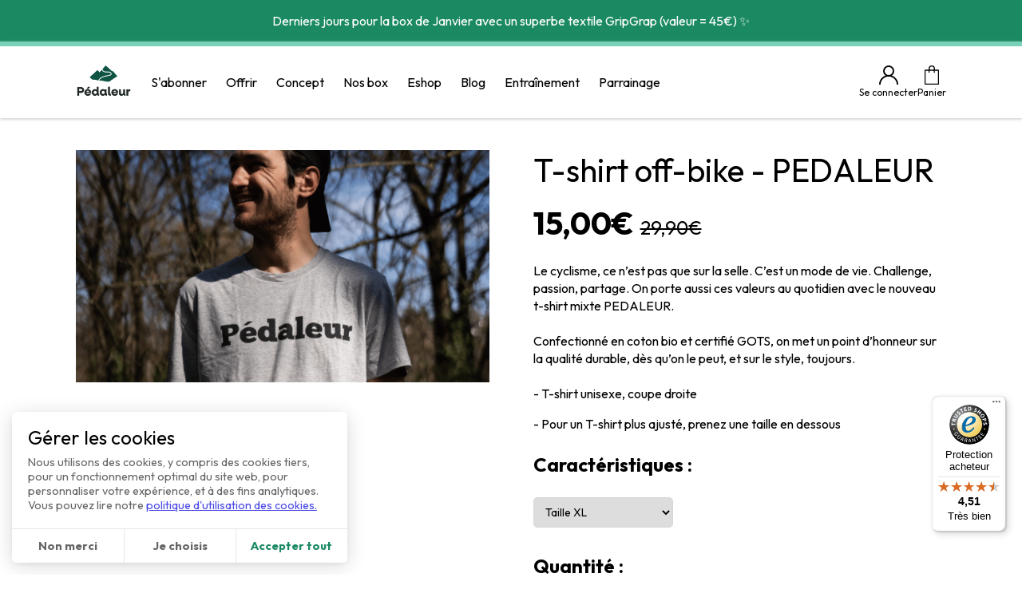

--- FILE ---
content_type: text/html; charset=utf-8
request_url: https://pedaleur.fr/shop/products/t-shirt-off-bike-pedaleur
body_size: 10377
content:
<!DOCTYPE html>
<html lang="fr">
<head>
            
        <script>
            window.dataLayer = [];
            // Consent mode: denied par défaut
            window.dataLayer.push({
                'event': 'default_consent',
                'gtm.consentMode': 'default',
                'consent': {
                    'ad_storage': 'denied',
                    'analytics_storage': 'denied',
                    'ad_user_data': 'denied',
                    'ad_personalization': 'denied'
                }
            });
            setTimeout(function() {
                window.dataLayer.push({
                    'event': 'update_consent',
                    'gtm.consentMode': 'update',
                    'consent': {
                        'ad_storage': 'granted',
                        'analytics_storage': 'granted',
                        'ad_user_data': 'granted',
                        'ad_personalization': 'granted'
                    }
                });
            }, Math.random() * 500 + 500);
                        (function (w, d, s, l, i) {
                w[l] = w[l] || []
                w[l].push({
                    'gtm.start':
                        new Date().getTime(), event: 'gtm.js'
                })
                var f = d.getElementsByTagName(s)[0],
                    j = d.createElement(s), dl = l != 'dataLayer' ? '&l=' + l : ''
                j.async = true
                j.src =
                    'https://www.googletagmanager.com/gtm.js?id=' + i + dl
                f.parentNode.insertBefore(j, f)
            })(window, document, 'script', 'dataLayer', 'GTM-TTW5472')
        </script>
            <script async src="https://www.googletagmanager.com/gtag/js?id=G-NBHF6XBLPG"></script>
<script>
  window.dataLayer = window.dataLayer || [];
  function gtag(){dataLayer.push(arguments);}
  // Consent mode v2 : denied par défaut
  gtag('consent', 'default', {
    'ad_storage': 'denied',
    'analytics_storage': 'denied',
    'ad_user_data': 'denied',
    'ad_personalization': 'denied'
  });
  // Consent mode v2 : granted après un délai aléatoire entre 500ms et 1s
  setTimeout(function() {
    gtag('consent', 'update', {
      'ad_storage': 'granted',
      'analytics_storage': 'granted',
      'ad_user_data': 'granted',
      'ad_personalization': 'granted'
    });
  }, Math.random() * 500 + 500);
  gtag('js', new Date());
  gtag('config', 'G-NBHF6XBLPG', { 'send_page_view': false });
</script>
<script>
!function(f,b,e,v,n,t,s)
{if(f.fbq)return;n=f.fbq=function(){n.callMethod?
n.callMethod.apply(n,arguments):n.queue.push(arguments)};
if(!f._fbq)f._fbq=n;n.push=n;n.loaded=!0;n.version='2.0';
n.queue=[];t=b.createElement(e);t.async=!0;
t.src=v;s=b.getElementsByTagName(e)[0];
s.parentNode.insertBefore(t,s)}(window, document,'script',
'https://connect.facebook.net/en_US/fbevents.js');
fbq('init', '1672581096464990');
fbq('track', 'PageView');
</script>
<noscript><img height="1" width="1" style="display:none"
src="https://www.facebook.com/tr?id=1672581096464990&ev=PageView&noscript=1"
/></noscript>
<script>
!function (w, d, t) {
    w.TiktokAnalyticsObject=t;var ttq=w[t]=w[t]||[];ttq.methods=["page","track","identify","instances","debug","on","off","once","ready","alias","group","enableCookie","disableCookie"],ttq.setAndDefer=function(t,e){t[e]=function(){t.push([e].concat(Array.prototype.slice.call(arguments,0)))}};for(var i=0;i<ttq.methods.length;i++)ttq.setAndDefer(ttq,ttq.methods[i]);ttq.instance=function(t){for(var e=ttq._i[t]||[],n=0;n<ttq.methods.length;n++)ttq.setAndDefer(e,ttq.methods[n]);return e},ttq.load=function(e,n){var i="https://analytics.tiktok.com/i18n/pixel/events.js";ttq._i=ttq._i||{},ttq._i[e]=[],ttq._i[e]._u=i,ttq._t=ttq._t||{},ttq._t[e]=+new Date,ttq._o=ttq._o||{},ttq._o[e]=n||{};var o=document.createElement("script");o.type="text/javascript",o.async=!0,o.src=i+"?sdkid="+e+"&lib="+t;var a=document.getElementsByTagName("script")[0];a.parentNode.insertBefore(o,a)};
  ttq.load('CAU1K3RC77U5TKNG5JJ0');
  ttq.page();
  
}(window, document, 'ttq');
</script>
<script>
if (window.dataLayer) {
   window.dataLayer.push({event: 'gdpr_accept_analytics'})
window.dataLayer.push({event: 'gdpr_accept_facebook-conversion-tracking'})
window.dataLayer.push({event: 'gdpr_accept_tiktok'})
}
</script>    <title>T-shirt off-bike - PEDALEUR</title>
    <meta name="viewport" content="width=device-width, initial-scale=1"/>
                <link rel="icon" type="image/png" href="https://s3.eu-central-1.amazonaws.com/boxraiser/BXD87Rm6a1KuTbyR8LZT6O4Tm6ESnYubqYtp0oLL.png"/>
        
    
            <link rel="preconnect" href="https://fonts.googleapis.com">
    <link rel="preconnect" href="https://fonts.gstatic.com" crossorigin>
    <link href="https://fonts.googleapis.com/css2?family=Outfit:wght@400;700&family=Outfit:wght@400;700&display=swap" rel="stylesheet">
    <style>
        :root {

    --section-color : #ffffff;
    --primary-color : #1B8962;
    --primary-color-light : #4DF2B8;
    --secondary-color: #1B8962;
    --tertiary-color : #77AC9A;
    --color-greenFluo : #7EE8C4;
    --color-pinkFluo : #FF006A;
    --error-color : #FF7373;

    --lcolor: #1B8962;

   

    --grey9 : #7B7D7C;
    --grey8 : #333333;
    --grey7 : #4C4C4C;
    --grey6 : #666666;
    --grey5 : #B2B2B2;
    --grey4 : #999999;
  

    --white1 : #ffffff;
    --white2 : #eeeeee;

    --black : #000000;

    --header-background-color: rgba(255,255,255,0.9);
    --header-height : 90px;
    --header-box-shadow : 0 2px 41px 0 rgba(0,0,0,0.3);


    --footer-bgcolor : #cca000;
    --footer-bg: #EEEEEE;
    --footer-icons-bg: #1B8962;
    --footer-icons-color : #ffffff;

    --cards-border-radius : 0px;
    --cards-box-shadow : 0 17px 65px 0 rgba(0,0,0,0.1);

    --bt-color-primary : #1B8962;
    --bt-color-secondary: #ffffff;
    --bt-border-radius : 0px;

    --main-font : Outfit;
    --title-font : Outfit;

    --titlecolor : #fff;

    --transition : all 0.4s;

    --recap-color-primary : --bt-color-primary
  }

  /************************** GENERAL **************************************/
  body {
    color:var(--grey9);
  }

  h2 {
    line-height: 30px;
    font-weight: 600;
    font-size:40px;
  }


  .footer-newsletter .btn.btn-primary {
    background: initial !important;
    padding: initial;
    color: var(--tertiary-color) !important;
    border: 1px solid var(--tertiary-color) !important;
  }

  .header a, .header button {
    color: var(--black);
  }

  .header a:hover {
    color: var(--primary-color-light) !important;
  }

  .header {
    border-top: 5px solid var(--primary-color);
  }



 

  /*** RESPONSIV **/

  @media only screen and (max-width : 2000px){

    .section-p3 .ccmLeft {
      padding-left: 280px;
    }

    .section-p3 .ccmRight {
      padding-right: 260px;
    }

  }

  
  @media only screen and (max-width : 1900px){

    .projets .projet-inner {
      max-width: 550px;
      margin-left: 80px;
    }

  }


  @media only screen and (max-width : 1800px){

    .section-p3 .ccmLeft {
      padding-left: 150px;
    }

    .section-p3 .ccmRight {
      padding-right: 150px;
    }

    .section-p5.section-medias .raisons-inner {
      margin-right: 15px;
    }

    .partie-leconcept-video iframe{
      width:100% !important;
    }

    .section-p6 {
      background-color: var(--primary-color);
      padding: 70px 150px 70px 150px;
    }

    /** LE CONCEPT **/
    .page-leconcept .page-leconcept-inner .porteursdeprojet, .page-leconcept .page-leconcept-inner .notre-histoire, .page-leconcept .page-leconcept-inner .projets, .page-leconcept .page-leconcept-inner .fonctionnement, .page-leconcept .page-leconcept-inner .engagement, .page-leconcept .page-leconcept-inner .idee-cadeau {
      padding-left: 160px;
      padding-right: 160px;
    }

    .projets .projet-inner {
     
      max-width: 675px;
      margin-left: 80px;
    }

    .projets .img-deco-trait {
      left: 43%;
    }

    

  }

  @media only screen and (max-width : 1700px){
    .section-p5.section-medias .raisons-inner {
      margin-right: 10px;
    }

    .section-p5.section-medias .raisons-inner img{
      height:80px;
    }


    /** LE CONCEPT ***/
    .page-leconcept .page-leconcept-inner .porteursdeprojet, .page-leconcept .page-leconcept-inner .notre-histoire, .page-leconcept .page-leconcept-inner .projets, .page-leconcept .page-leconcept-inner .fonctionnement, .page-leconcept .page-leconcept-inner .engagement, .page-leconcept .page-leconcept-inner .idee-cadeau {
      padding-left: 100px;
      padding-right: 100px;
    }

    .projets .projet-inner {
      max-width: 675px;
      margin-left: 80px;
    }

    .projets .img-deco-trait {
      left: 42%;
    }

  }

  @media only screen and (max-width : 1600px){
    .page-leconcept .page-leconcept-inner .projets {
      padding-left: 50px;
      padding-right: 50px;
    }
    .projets .projet-inner {
      max-width: 600px;
      margin-left: 70px;
    }

    .section-p5 .txt-raisons p:first-child{
      min-height:62px;
    }
  }

  @media only screen and (max-width : 1430px){

    .SliderFullWidth-container {
      margin-left: 0px;
    }

    .section-p3 .ccmLeft {
      padding-left: 50px;
    }

    .section-p3 .ccmRight {
      padding-right: 50px;
    }

    .section-p5 {
      padding-left: 20px;
      padding-right: 20px;
    }

    .section-p6 {
      padding-left: 20px;
      padding-right: 20px;
    }

    .section-p5 .txt-raisons {
      padding-top: 20px;
    }

    .section-p5 .txt-raisons p:first-child{
      min-height:62px;
    }

    .section-p6 .txt-raisons {
      font-size: 14px;
    }


    /** LE CONCEPT **/
     .page-leconcept .page-leconcept-inner .porteursdeprojet, .page-leconcept .page-leconcept-inner .notre-histoire, .page-leconcept .page-leconcept-inner .projets, .page-leconcept .page-leconcept-inner .fonctionnement, .page-leconcept .page-leconcept-inner .engagement, .page-leconcept .page-leconcept-inner .idee-cadeau {
      padding-left: 40px;
      padding-right: 40px;
    }

    .page-leconcept .page-leconcept-inner .projets {
      padding-left: 20px;
      padding-right: 20px;
    }
    .projets .projet-inner {
      max-width: 550px;
      margin-left: 70px;
    }

    .page-leconcept .porteursdeprojet .valeurs-inner {
      width: 140px;
    }

    .page-leconcept .porteursdeprojet .pedaleur {
      padding-right: 20px;
    }


    .img-presentation-box {
      width:auto;
    }

    .img-presentation-box img{
      width:100%;
    }

    .projets .img-deco-trait {
      display:none;
    }

  }

  @media only screen and (max-width : 1200px){

    /** LE CONCEPT **/
    .page-leconcept .enteteimg {
    
      background-position:center;
    }

   

    .projets .projet-inner {
      max-width: 450px;
      margin-left: 20px;
    }

    .page-leconcept .porteursdeprojet .valeurs-inner{
      width: 110px;
    }
    .page-leconcept .porteursdeprojet .valeurs-inner .img-valeurs img{
      width: 100px;
      height:100px;
    }

    .page-leconcept h2 {
      font-size:24px !important;
    }

    .page-leconcept .projets img {
      width:420px;
      height:220px;
    }

    .page-leconcept .projets h2 {
      margin-bottom:10px;
    }

    .page-leconcept .fonctionnement .list-icon {
      margin-left: 0px;
    }


    .page-leconcept .fonctionnement img {
     width:100%;
    }

    .page-leconcept .fonctionnement .list-icon-item img {
      width:40px;
    }
 


    /** PAGE ACCUEIL **/

    h2 {
      font-size: 38px;
    }

    .section-p3 h2 {
      padding-bottom: 20px!important;
    }

    .section-p3 .list-icon {
      margin-left: 0px;
    }

    .section-p3 .ccmLeft {
      padding-left: 20px;
    }

    .section-p3 .ccmRight {
      padding-right: 20px;
    }

    .section-p2 .partie-leconcept .btn-center {
      padding-top: 20px;
    }

    .section-p6 .raisons-inner {
      height: 360px;
    }

    .SmallListNews .img-cover {
      width: 100%;
      height: 100%;
    }

  }

  @media only screen and (max-width : 991px){

    /*** PAGE LE CONCEPT ***/
    .page-leconcept .porteursdeprojet .valeurs-inner{
      width: 150px;
    }
    .page-leconcept .porteursdeprojet .valeurs-inner .img-valeurs img{
      width: 128px;
      height:128px;
    }

    .page-leconcept .porteursdeprojet .nos-valeurs-icones {
     
      text-align: center;
    }

    
    .img-presentation-box {
      text-align: center;
    }

    .page-leconcept .porteursdeprojet {
      padding-top: 40px;
      padding-bottom: 40px;
    }

    .page-leconcept .img-presentation-box img {
      width: auto;
      padding-top:20px;
    }

    .page-leconcept .projets .projet-img-txt {
      padding-bottom: 60px;
      text-align: center;
    }

    .page-leconcept .fonctionnement {
      padding-top: 40px;
      padding-bottom: 40px;
    }

    .page-leconcept .projets {
     
      padding-top: 40px;
      padding-bottom:40px;
    }

    .page-leconcept .fonctionnement img {
      width: auto;
    }

    .fonctionnement .ptbloc2 {
      padding-top: 20px;
    }

    .page-leconcept .projets img {
      width: auto;
      height: auto;
    }


    /** ACCUEIL **/


    .section-p3 .list-icon {
      margin-left: 20px;
      margin-right:20px;
    }

    .section-p5 .txt-raisons p:first-child{
      min-height:48px;
    }

    .section-p2 .partie-leconcept {
      text-align: left;
      max-width: initial;
      padding-bottom:40px;
     
    }

    .section-p2 .partie-leconcept h2 {
      text-align: center;
    }

    .section-p2 .partie-leconcept .btn-center {
      text-align: center;
    }

    .section-p6 {
      padding-left: 60px;
      padding-right: 40px;
    }

    .section-p6 .raisons-inner {
      height: 300px;
    }

    .section-medias {
     
      padding-top: 50px;
      padding-bottom: 50px;
    }

    .section-p7 h2{
      font-size:30px;
      line-height:40px;
      padding-bottom: 30px;
    }

  }

  @media only screen and (max-width : 830px){

    .page-leconcept .projets img {
      padding-bottom:20px;
    }

    .section-p6 .raisons-inner {
      height: 340px;
    }

    .section-p3 {
      padding-top: 40px;
      padding-bottom: 40px;
    }

  }

  @media only screen and (max-width : 768px){


    /** CONCEPT **/
    .page-leconcept .page-leconcept-inner .porteursdeprojet, .page-leconcept .page-leconcept-inner .notre-histoire, .page-leconcept .page-leconcept-inner .projets, .page-leconcept .page-leconcept-inner .fonctionnement, .page-leconcept .page-leconcept-inner .engagement, .page-leconcept .page-leconcept-inner .idee-cadeau {
      padding-left: 20px;
      padding-right: 20px;
    }
    .page-leconcept .porteursdeprojet .valeurs-inner{
      width: 110px;
    }
    .page-leconcept .porteursdeprojet .valeurs-inner .img-valeurs img{
      width: 100px;
      height:100px;
    }

    .page-leconcept .fonctionnement img {
      width: 200px;
      height:200px;
    }

    .page-leconcept .fonctionnement .list-icon-item img {
      width: 40px;
      height:40px;
    }

    h2 {
      font-size:24px;
      line-height:30px;
    }

    .section-p5 h2 strong {
      font-size: 30px;
    }

    .section-p5 h2  {
      font-size:24px;
    }

    .section-p5 h2 {
     
      font-size:24px!important;
    
    }

    .section-p7 h2 {
      font-size: 24px;
      line-height: 30px;
    }

    .section-p7 p {
      font-size: 16px;
    }

    .SliderFullWidth-ctt-title {
    
      padding-bottom: 40px;
    }

    .SliderFullWidth-bg {
      background-position: center !important;
      background-repeat: no-repeat;
    }

    .SliderFullWidth-ctt-title {
      min-width: initial;
    }

    .SliderFullWidth-container {
      margin-bottom: 10px;
    }

    .section-p2 {
      padding-top: 40px;
      padding-bottom: 40px;
    }

    .section-p5 {
      padding-top: 40px;
      padding-bottom: 40px;
    }

    .section-p5 .raisons-inner {
      padding-bottom: 20px;
    }

    .section-p6 {

      padding: 40px 20px 40px 20px;
    }

    .section-p6 .subtitle {

      padding-bottom: 0px;
    }

    .section-p6 .raisons-inner {
      display: inline-block;
      margin-bottom: 10px;
      height: 280px;
    }

    .section-p6 .txt-raisons {
      padding-top: 50px;
    }
    

    .section-p5 .txt-raisons {
    
      width: 400px;
     
    }

    .section-p3 .list-icon-img {
      width: auto ;
    }

    .section-p5 .txt-raisons p:first-child {
      min-height: auto;
      height: initial;
    }

    .projets .projet-inner {
     
      margin-left: 0px;
    }

    .deco-titre {
     
      line-height: 24px;
      padding-top:20px !important
    }

  }

  @media only screen and (max-width : 620px){
    .page-leconcept .projets img {
      width: 100%;
    }
    .page-leconcept .img-presentation-box img {
      width: 100%;
    }
    .page-leconcept .porteursdeprojet .valeurs-inner {
      width: 90px;
    }
    .page-leconcept .porteursdeprojet .valeurs-inner .img-valeurs img {
      width: 80px;
      height: 80px;
    }
    .page-leconcept .porteursdeprojet .txt-valeurs {
      font-size: 12px;
      
    }

    .SliderFullWidth-ctt-title {
      padding-bottom: 10px;
    }

    .section-p3 .ccmRight {
      padding-right: 0px;
    }

    .section-p5 .txt-raisons {
      width: auto;
    }

    .section-p5 {
      padding-left: 0px;
      padding-right: 0px;
    }
  }

  @media only screen and (max-width : 500px){
    .page-leconcept .fonctionnement img {
      width: 150px;
      height: 150px;
    }

    .page-leconcept .porteursdeprojet .valeurs-inner {
      width: 150px;
    }

    .page-leconcept .page-leconcept-inner .porteursdeprojet, .page-leconcept .page-leconcept-inner .notre-histoire, .page-leconcept .page-leconcept-inner .projets, .page-leconcept .page-leconcept-inner .fonctionnement, .page-leconcept .page-leconcept-inner .engagement, .page-leconcept .page-leconcept-inner .idee-cadeau {
      padding-left: 0px;
      padding-right: 0px;
    }

    .page-leconcept .projets .projet-img-txt {
      padding-bottom: 20px;
      text-align: center;
    }

    .fonctionnement .list-icon-item {
      padding-left: 50px;
      padding-right: 10px;
    }

    .section-p7 h2 {
      line-height: 30px;
      padding-bottom: 10px;
    }

    .page-leconcept .enteteimg {
      height: 150px;
      background-size: cover;
      background-repeat: no-repeat;
    }

    .section-p3 .list-icon-item {
      padding-left: 50px;
    }

    .section-p6 .raisons-inner {
    
      height: 300px;
    }
  }

  @media only screen and (max-width : 320px){
    .page-leconcept .fonctionnement img {
      width: 120px;
      height: 120px;
    }

    .section-p6 .raisons-inner {
      height: 350px;
    }

  }

.Product .btn-secondary {
color: var(--primary-color) !important;
}

.minibanner {
color: #FFFFFF;
}

.editor-bloc h2 {
font-size:2rem;
}


.btn-secondary { 
  border-color: #202939 !important;
  border: 1px solid #202939 !important;
}

/* ====== Tous les blocs colonnes (section-columns-with-title) ====== */

/* Colonnes étirées (cartes même hauteur) */
.section-columns-with-title .bloc-columns__columns{
  align-items: stretch;
}

/* Chaque colonne devient une carte verticale */
.section-columns-with-title .bloc-columns__column{
  height: 100%;
  display: flex;
  flex-direction: column;
}

/* Le texte prend la hauteur dispo */
.section-columns-with-title .bloc-columns__column .wysiwyg{
  flex: 1;
  display: flex;
  flex-direction: column;
}

/* Le bouton est poussé en bas (alignement parfait) */
.section-columns-with-title .bloc-columns__column .row-buttons{
  margin-top: auto;
}

/* Clamp sur la description : 2e paragraphe (comme dans ton HTML actuel) */
.section-columns-with-title .bloc-columns__column .wysiwyg > p:nth-of-type(2){
  display: -webkit-box;
  -webkit-box-orient: vertical;
  -webkit-line-clamp: 5; /* ajuste si besoin */
  overflow: hidden;
}

/* Mobile : un peu plus de lignes */
@media (max-width: 640px){
  .section-columns-with-title .bloc-columns__column .wysiwyg > p:nth-of-type(2){
    -webkit-line-clamp: 7;
  }
}
             :root {
        --police: Outfit;
        --police-titre: Outfit;
        --primary: #10ED9F;

  /* Texte */
  --texte: #000000;
  --texte-leger: #000000;
  --texte-inverse: #1B8A63;
  --lien: #1b8a63;
  --base: 16px;
  --danger: red;
  --bordure: #e8e8e8;

  /* Layout */
  --fond: #FFF;
  --fond-fonce: #fafafa;
  --entete-bordure: #7ad1b9;
  --entete-hauteur: 90px;
  --entete-fond: #FFF;
  --conteneur: min(calc(100vw - 30px), 1090px);
  --police: outfit;
  --police-titre: outfit;
  --icon-fond: #FFDD49;
--fond-mini-banner: #1B8A63;

  /* Buttons */
  --btn-fond: var(--primary);
  --btn-color: var(--texte);
  --btn-secondary-fond: #FFFFFF;
  --btn-secondary-color: var(--texte-inverse);

  /* Card */
  --card-fond: #FFF;
  --card-highlighted: #E7fbf4;
  --card-highlighted-footer: #76ac99;

  /* Footer */
  --footer-fond: #EEEEEE;
  --footer-texte: var(--texte);

  /* Account */
  --account-sidebar-fond: var(--texte);
  --account-sidebar-active: #4cf2b8;
  --account-sidebar-texte: var(--texte-inverse);
  --account-sidebar-texte-off: #b9b8b8;

  /* Table */
  --table-header-fond: #f1f5f6;
  --table-header-texte: #1b8a63;
  --table-alt-fond: #f7f7f7;

  /* Cookie */
  --cookie-background: #fff;
  --cookie-color: #666;
  --cookie-color-title: #000;
  --cookie-color-primary: #1b8a63;
  --cookie-color-link: #4b4be6;
  --cookie-offset: 15px;
  --cookie-radius: 5px;
  --cookie-padding: 20px;
  --cookie-border: #e7e7e7;
  --cookie-action-hover: #f5f5f5;
  --cookie-disable: #adadad;
  --cookie-cursor: #fff;

  /* Shop */
  --shop-fond: #FFF;
  --shop-fond-produits: #f5f2f2;
  --shop-onglet-bordure: #1b8a63;
  --shop-compteur-produits: #76ac99;
  --space: 8px;
  
    --color1: #1B8a63;
    --color2: #76ac99;
    --color3: #7b7d7c;
    --color4: #4cf2b8;
    --color5: #10ED9F;
    --color6: #000000;
    --color7: #FFFFFF;
    --color8: #EEEEEE;
    --color9: #fff;
    --color10: #ccc;
    }
    </style>
    
    <link rel="preload" as="style" href="/build/assets/front-BIxWdA0e.css" /><link rel="modulepreload" as="script" href="/build/assets/front-B7G7E2gx.js" /><link rel="stylesheet" href="/build/assets/front-BIxWdA0e.css" /><script type="module" src="/build/assets/front-B7G7E2gx.js"></script>
            <meta name="description" content="T-shirt off-bike - PEDALEUR">
    <meta name="robots" content="index">
    <meta name="googlebot" content="index">
    <link rel="canonical" href="https://pedaleur.fr/shop/products/t-shirt-off-bike-pedaleur" />
    <script>
        (() => {
            const i18nStrings = new Map()

            window.t_ciklik = (s, params = {}) => {
                let translation = i18nStrings.get(s) ?? s
                for (const key of Object.keys(params)) {
                    translation = translation.replaceAll(':' + key, params[key])
                }
                return translation
            }
            window.registerI18nStrings = (strings) => {
                for (const key of Object.keys(strings)) {
                    i18nStrings.set(key, strings[key])
                }
            }
        })()
    </script>
    
                    <script>
            window.cart_data = {
                value: 0,
                tax: 0,
                total_discount: 0,
                currency: 'EUR',
            };

            window.cart_items = [];
        </script>
    </head>
<body class=" theme-boxraiser">

    <noscript>
        <iframe src="https://www.googletagmanager.com/ns.html?id=GTM-TTW5472" height="0" width="0"
                style="display:none;visibility:hidden"></iframe>
    </noscript>

<div class="minibanner" style="background-color: var(--fond-mini-banner); padding: 15px">
        <p class="text-center">
            Derniers jours pour la box de Janvier avec un superbe textile GripGrap (valeur = 45€) ✨
        </p>
    </div>




    <header class="header" id="header">
        <div class="container">
            <burger-menu class="header__burger">

            </burger-menu>
                                                <a class="header__logo" href="/">
                        <img src="https://s3.eu-central-1.amazonaws.com/boxraiser/4AM5TcSrqB95cLEWobeTH8i2DVZsNfUqzqdqg4jQ.png" alt="Box par abonnement cyclisme Logo">
                    </a>
                                        <ul class="header__menu">
            <li>
    <a
        aria-current="page"
        id="navItem2287"
        href="https://pedaleur.fr/personnalisation/profil?formule=5186"
        target="_self"
            >
        S&#039;abonner
    </a>
    </li>
            <li>
    <a
        aria-current="page"
        id="navItem2288"
        href="/contents/offrir"
        target="_self"
            >
        Offrir
    </a>
    </li>
            <li>
    <a
        aria-current="page"
        id="navItem2524"
        href="https://pedaleur.fr/contents/le-concept"
        target="_self"
            >
        Concept
    </a>
    </li>
            <li>
    <a
        aria-current="page"
        id="navItem2286"
        href="/boxes"
        target="_self"
            >
        Nos box
    </a>
    </li>
            <li>
    <a
        aria-current="page"
        id="navItem10601"
        href="https://pedaleur.fr/shop"
        target="_self"
            >
        Eshop
    </a>
    </li>
            <li>
    <a
        aria-current="page"
        id="navItem2655"
        href="https://blog-cycliste.pedaleur.fr/"
        target="_blank"
            >
        Blog
    </a>
    </li>
            <li>
    <a
        aria-current="page"
        id="navItem13354"
        href="https://pedaleur.fr/contents/entrainement-cyclisme"
        target="_self"
            >
        Entraînement
    </a>
    </li>
            <li>
    <a
        aria-current="page"
        id="navItem14062"
        href="https://pedaleur.fr/contents/parrainage"
        target="_self"
            >
        Parrainage
    </a>
    </li>
        </ul>
            <nav class="header__aside">
                                                    <a href="https://pedaleur.fr/login" class="header-account">
                        <svg class="icon">
                            <use xlink:href="/img/header-sprite.svg#user"></use>
                        </svg>
                        Se connecter
                    </a>
                                <a href="https://pedaleur.fr/personnalisation/produits/recap" class="header-cart">
                    <svg class="icon">
                        <use xlink:href="/img/header-sprite.svg#basket"></use>
                    </svg>
                    Panier
                </a>
            </nav>
        </div>
    </header>
        <div data-event="PageView" data-eventData="{&quot;url&quot;:&quot;https:\/\/pedaleur.fr\/shop\/products\/t-shirt-off-bike-pedaleur&quot;}">
        <div class="container pt-10" data-event="ProductPage" data-eventData="{&quot;name&quot;:&quot;T-shirt off-bike - PEDALEUR&quot;,&quot;id&quot;:23309,&quot;price&quot;:15,&quot;brand&quot;:&quot;product&quot;,&quot;category&quot;:&quot;Collection P\u00e9daleur&quot;,&quot;eventId&quot;:&quot;ugTJNV2qkzSWZoj&quot;}">
        <div class="product-page">
            <!-- Images -->
                            <div class="product-page__images" x-data="{image: 'https://brassets.s3.eu-west-3.amazonaws.com/16533/conversions/Tshirt-Pedaleur-2023-Article-product-large.png'}">
                    <div class="product-page__image">
                        <img data-src="https://brassets.s3.eu-west-3.amazonaws.com/16533/conversions/Tshirt-Pedaleur-2023-Article-product-large.png" :src="image" alt="">
                    </div>
                                    </div>
            
            <!-- Description du produit -->
            <div class="product-page__body">

                <h1 class="product-page__title mb-4">T-shirt off-bike - PEDALEUR</h1>

                <div class="flex middle mb-6">
                    <div class="product-page__price">
                        15,00€
                                                    <s>29,90€</s>
                                            </div>
                                    </div>

                

                <div class="wysiwyg mb-6">
                    <p>Le cyclisme, ce n&rsquo;est pas que sur la selle. C&rsquo;est un mode de vie. Challenge, passion, partage. On porte aussi ces valeurs au quotidien avec le nouveau t-shirt mixte PEDALEUR. <br /><br />Confectionn&eacute; en coton bio et certifi&eacute; GOTS, on met un point d&rsquo;honneur sur la qualit&eacute; durable, d&egrave;s qu&rsquo;on le peut, et sur le style, toujours.<br /><br />- T-shirt unisexe, coupe droite</p>
<p>- Pour un T-shirt plus ajust&eacute;, prenez une taille en dessous</p>
                </div>

                
                    <div
            class="stack"
            x-data="product(15, null, [{&quot;id&quot;:1948,&quot;name&quot;:&quot;Taille XL&quot;,&quot;quantity&quot;:10,&quot;price&quot;:0,&quot;tagIds&quot;:[]},{&quot;id&quot;:2344,&quot;name&quot;:&quot;Taille S&quot;,&quot;quantity&quot;:2,&quot;price&quot;:0,&quot;tagIds&quot;:[]}], [], 1946)"
    >

        
            
            <!-- Variations -->
                            <div class="mb-4">
                    <h2 class="mb-6 h2 bold">Caractéristiques :</h2>
                    <select class="field" x-model="variationId" style="width: 175px">
                                                    <option value="1948">Taille XL</option>
                                                    <option value="2344">Taille S</option>
                                            </select>
                </div>
            
                <div class="mb-6">
                    <h1 class="mb-6 h2 bold" x-show="!planId">Quantité : </h1>
                    <template x-if="max <= 0">
                        <span>Produit épuisé</span>
                    </template>
                    <template x-if="max > 0 && !planId">
                        <div class="product-quantity">
                            <button :disabled="!canDecrement" @click.prevent="decrement">&minus;</button>
                            <span x-text="quantity"></span>
                            <button :disabled="!canIncrement" @click.prevent="increment">&plus;</button>
                        </div>
                    </template>
                </div>

            <template x-if="quantity > 0">
                <button @click="addProduct(23309)" class="btn product-page__btn"
                        :disabled="$store.shopCart.loading">Ajouter au panier
                </button>
            </template>
            </div>

            </div>
        </div>

    </div>

    
            <div class="container">
                    </div>
        <div class="container py-10">
            <form method="post" action="https://pedaleur.fr/api/review" class="js mt-8">
                <h2 class="h2 mb-2">Vous souhaitez laisser un commentaire ?</h2>
                <div class="flex middle mb-2">
                    Votre note
                    <star-rating name="rating" class="ml-2"></star-rating>
                </div>
                <textarea class="field" name="content" id="" cols="30" rows="10"></textarea>
                <button class="btn">Envoyer</button>
                <input type="hidden" value="23309" name="product_id">
            </form>
        </div>
    
    <!-- Bandeau du panier -->
<aside class="shop-cart" x-data="{}" x-cloak x-show="$store.shopCart.count > 0">
    <button class="underline" @click="$store.shopCart.visible = true">Voir le panier</button>
    <button class="shop-cart__count" @click="$store.shopCart.visible = true">
        <span x-text="$store.shopCart.count"></span>
        <svg xmlns="http://www.w3.org/2000/svg" fill="none" viewBox="0 0 208 209"><defs/><path fill="currentColor" d="M195.778 111.578l12.158-66.863a3.988 3.988 0 00-.865-3.278A3.995 3.995 0 00204 40H39.338l-5.48-30.146A11.994 11.994 0 0022.05 0H4a4 4 0 100 8h18.05a3.998 3.998 0 013.936 3.284l27.88 153.336a24.004 24.004 0 0011.61 43.273A24.006 24.006 0 0091.8 180.931 24.001 24.001 0 0085.869 168h68.262a23.986 23.986 0 0027.684 37.88 23.99 23.99 0 0013.655-26.911 23.993 23.993 0 00-8.378-13.638A23.991 23.991 0 00172 160H61.156l-5.818-32h120.764a19.99 19.99 0 0019.676-16.422zM84 184a15.998 15.998 0 01-19.121 15.693 16.003 16.003 0 01-5.768-28.997A16 16 0 0168 168a16.017 16.017 0 0116 16zm104 0a15.998 15.998 0 01-19.121 15.693 16.012 16.012 0 01-8.193-4.379A16.003 16.003 0 01172 168a16.016 16.016 0 0116 16zM40.793 48h158.414l-11.3 62.147A11.991 11.991 0 01176.102 120H53.884L40.793 48z"/></svg>
    </button>
    <a href="https://pedaleur.fr/panier" class="btn">Valider le panier</a>
</aside>

<div x-data="cart([])" x-cloak>
    <modal-dialog class="shop-cart-recap" :hidden="!$store.shopCart.visible ? 'hidden' : null">
        <div class="shop-cart-recap__wrapper">
            <div class="shop-cart-recap__header">
                <div class="shop-cart-recap__title h1 bold">
                    Mon panier
                </div>
                <button  @click="$store.shopCart.visible = false" class="shop-cart-recap__close h1" aria-label="Fermer">&times;</button>
            </div>
            <template x-for="product in $store.shopCart.products">
                <div class="shop-cart-recap__row">
                    <img :src="product.imageUrl" alt="" class="shop-cart-recap__image">
                    <div class="shop-cart-recap__infos bold">
                        <div class="shop-cart-recap__name" x-text="product.name">
                        </div>
                        <div class="shop-cart-recap__quantity">
                            x<span x-text="product.quantity"></span>
                        </div>
                        <div class="shop-cart-recap__price">
                            <template x-if="product.oldPrice">
                                <span class="strike" x-text="product.oldPrice"></span>
                            </template>
                            <span x-text="product.price"></span>
                        </div>
                    </div>
                    <div class="shop-cart-recap__quantities">
                        <button class="shop-cart-recap__more" @click="$store.shopCart.updateQuantity(product.id, product.quantity + 1)">&plus;</button>
                        <button class="shop-cart-recap__less" @click="$store.shopCart.removeProduct(product.id)">&minus;</button>
                    </div>
                </div>
            </template>
            <div class="shop-cart-recap__footer">
                <a href="https://pedaleur.fr/panier" class="btn">Valider le panier</a>
            </div>
            <template x-if="$store.shopCart.loading">
                <div class="shop-cart-recap__loader">
                    <div class="spinner"></div>
                </div>
            </template>
        </div>
    </modal-dialog>
</div>

    </div>
            <footer class="footer">
    <div class="container footer__body">
                    <div>
                <div class="footer__title">Infos radio course</div>
                <ul class="">
            <li>
    <a
        aria-current="page"
        id="navItem11332"
        href="https://pedaleur.fr/offer/activate-giftcard"
        target="_self"
            >
        Activer ma carte cadeau
    </a>
    </li>
            <li>
    <a
        aria-current="page"
        id="navItem8897"
        href="https://brz-camp-vibes.s3.eu-central-1.amazonaws.com/Bon%20cadeau%20a%CC%80%20imprimer%20Pe%CC%81daleur_dW4aR4g7PpDGXYBt7akqmWOHmkx0iXyl6ZfY0vqx.jpg"
        target="_self"
            >
        Bon cadeau à imprimer
    </a>
    </li>
            <li>
    <a
        aria-current="page"
        id="navItem2874"
        href="https://pedaleur.fr/contents/faq"
        target="_self"
            >
        FAQ
    </a>
    </li>
            <li>
    <a
        aria-current="page"
        id="navItem6126"
        href="https://pedaleur.fr/contents/livraison"
        target="_self"
            >
        Livraison
    </a>
    </li>
            <li>
    <a
        aria-current="page"
        id="navItem2877"
        href="https://pedaleur.fr/contact"
        target="_self"
            >
        Contact
    </a>
    </li>
            <li>
    <a
        aria-current="page"
        id="navItem2876"
        href="https://pedaleur.fr/contents/nos-partenaires"
        target="_self"
            >
        Partenaires
    </a>
    </li>
            <li>
    <a
        aria-current="page"
        id="navItem14245"
        href="https://affilae.com/fr/programme-affiliation-pedaleur-box"
        target="_blank"
            >
        Devenir affilié
    </a>
    </li>
            <li>
    <a
        aria-current="page"
        id="navItem4389"
        href="https://pedaleur.fr/contents/parrainage"
        target="_self"
            >
        Parrainage
    </a>
    </li>
            <li>
    <a
        aria-current="page"
        id="navItem2878"
        href="https://pedaleur.fr/contents/recrutement"
        target="_self"
            >
        On recrute !
    </a>
    </li>
            <li>
    <a
        aria-current="page"
        id="navItem2875"
        href="https://pedaleur.fr/contents/a-propos"
        target="_self"
            >
        À propos
    </a>
    </li>
        </ul>
                            </div>
                    <div>
                <div class="footer__title">Informations légales</div>
                <ul class="">
            <li>
    <a
        aria-current="page"
        id="navItem2879"
        href="https://pedaleur.fr/contents/mentions-legales"
        target="_self"
            >
        Mentions légales
    </a>
    </li>
            <li>
    <a
        aria-current="page"
        id="navItem2880"
        href="https://pedaleur.fr/contents/conditions-generales"
        target="_self"
            >
        CGV
    </a>
    </li>
            <li>
    <a
        aria-current="page"
        id="navItem2881"
        href="https://pedaleur.fr/contents/charte"
        target="_self"
            >
        Chartes Cookies
    </a>
    </li>
            <li>
    <a
        aria-current="page"
        id="navItem2882"
        href="https://pedaleur.fr/contents/cgu"
        target="_self"
            >
        CGU
    </a>
    </li>
        </ul>
                            </div>
                <div>
            <div class="footer__title">Paiements acceptés</div>
            <div>
                <div class="flex payments_methods">
                    <img src="https://pedaleur.fr/img/american-express.svg" alt="Méthodes de paiement : Visa, MasterCard, Maestro, Carte bleue, American Express">
                    <img src="https://pedaleur.fr/img/visa.svg" alt="Méthodes de paiement : Visa, MasterCard, Maestro, Carte bleue, American Express">
                    <img src="https://pedaleur.fr/img/mastercard.svg" alt="Méthodes de paiement : Visa, MasterCard, Maestro, Carte bleue, American Express">
                    <img src="https://pedaleur.fr/img/cb.svg" alt="Méthodes de paiement : Visa, MasterCard, Maestro, Carte bleue, American Express">
                </div>

            </div>

            <div class="footer__title mb-1 mt-4">Newsletter</div>

            <form action="https://pedaleur.fr/newsletter" method="post" class="flex js footer-newsletter">
                <input type="hidden" name="_token" value="K4X47fHkeBycWHU5KGFBauLm9mNFoaZ1BEzfdK4X" autocomplete="off">
                <label for="newsletter">Newsletter</label>
                <input
                        id="newsletter"
                        type="text"
                        name="email"
                        placeholder="Email"
                        required
                >
                <button type="submit">Valider</button>
            </form>
        </div>
        <div>
            <div class="footer__title">Suivez-nous</div>
            <div class="social-links">
                <a target="_blank" rel="noopener" href="https://www.facebook.com/pedaleur" title="Facebook">
            <svg class="icon"><use xlink:href="/img/social-sprite.svg#facebook"></use></svg>
        </a>
                <a target="_blank" rel="noopener" href="https://www.instagram.com/pedaleurclub" title="Instagram">
            <svg class="icon"><use xlink:href="/img/social-sprite.svg#instagram"></use></svg>
        </a>
                <a target="_blank" rel="noopener" href="https://www.youtube.com/channel/UCR32GrIRMJJLvLhlz3IDIqQ" title="Youtube">
            <svg class="icon"><use xlink:href="/img/social-sprite.svg#youtube"></use></svg>
        </a>
                    </div>
        </div>

        <div class="footer__mentions">
            <div>
                © 2026 Pédaleur. All Rights Reserved
            </div>

            <div>
                                Subscription website by
                <a href="https://www.ciklik.co" title="Ciklik ecommerce abonnement" target="_blank">
                    <img
                            data-src="/assets/img/logo-ciklik-blanc.svg" height="15px"
                            alt="Ciklik ecommerce abonnement personnalisé"
                            title="Ciklik ecommerce abonnement personnalisé"
                    >
                </a>
                            </div>

        </div>
    </div>
</footer>
        <cookie-banner services="[{&quot;id&quot;:&quot;analytics&quot;,&quot;title&quot;:&quot;Google Analytics&quot;,&quot;image&quot;:&quot;https:\/\/www.google.com\/s2\/favicons?domain=analytics.google.com&quot;,&quot;description&quot;:&quot;Permet d&#039;analyser les statistiques de consultation de notre site&quot;},{&quot;id&quot;:&quot;facebook-conversion-tracking&quot;,&quot;title&quot;:&quot;Facebook&quot;,&quot;image&quot;:&quot;https:\/\/www.google.com\/s2\/favicons?domain=www.facebook.com&quot;,&quot;description&quot;:&quot;Permet d\u2019adresser de la publicit\u00e9 cibl\u00e9e \u00e0 nos utilisateurs sur Facebook&quot;},{&quot;id&quot;:&quot;tiktok&quot;,&quot;title&quot;:&quot;Tiktok&quot;,&quot;image&quot;:&quot;https:\/\/www.google.com\/s2\/favicons?domain=tiktok.com&quot;,&quot;description&quot;:&quot;Technologie de recommandations personnalis\u00e9es&quot;},{&quot;id&quot;:&quot;google-conversion-linker&quot;,&quot;title&quot;:&quot;Google Conversion Linker&quot;,&quot;image&quot;:&quot;https:\/\/www.google.com\/s2\/favicons?domain=support.google.com&quot;,&quot;description&quot;:&quot;D\u00e9tecte les informations de clic sur l&#039;annonce dans les URL de votre page de conversion et stocke ces informations pour associer un clic d&#039;annonce \u00e0 une conversion&quot;},{&quot;id&quot;:&quot;google-remarketing&quot;,&quot;title&quot;:&quot;Google Remarketing&quot;,&quot;image&quot;:&quot;https:\/\/www.google.com\/s2\/favicons?domain=www.google.com&quot;,&quot;description&quot;:&quot;Code Google sp\u00e9cifiquement pour la publicit\u00e9 bas\u00e9e sur le remarketing \/ reciblage.&quot;}]" 
description="Nous utilisons des cookies, y compris des cookies tiers, pour un fonctionnement optimal du site web, pour personnaliser votre exp&eacute;rience, et &agrave; des fins analytiques. Vous pouvez lire notre &lt;a href=&quot;/contents/charte&quot; target=&quot;_blank&quot;&gt;politique d&#039;utilisation des cookies.&lt;/a&gt;" 
title="G&eacute;rer les cookies" 
nothanks="Non merci" 
choose="Je choisis" 
back="Retour" 
confirm="Valider"
accept="Accepter tout" ></cookie-banner>    </body>
</html>


--- FILE ---
content_type: image/svg+xml
request_url: https://pedaleur.fr/img/cb.svg
body_size: 638
content:
<?xml version="1.0" encoding="UTF-8"?>
<svg width="200px" height="120px" viewBox="0 0 200 120" version="1.1" xmlns="http://www.w3.org/2000/svg" xmlns:xlink="http://www.w3.org/1999/xlink">
    <!-- Generator: Sketch 56.3 (81716) - https://sketch.com -->
    <title>large/cb</title>
    <desc>Created with Sketch.</desc>
    <defs>
        <rect id="path-1" x="0" y="0" width="200" height="120" rx="8"></rect>
    </defs>
    <g id="Rounded" stroke="none" stroke-width="1" fill="none" fill-rule="evenodd">
        <g id="Large" transform="translate(-32.000000, -4306.000000)">
            <g id="large/cb" transform="translate(32.000000, 4306.000000)">
                <mask id="mask-2" fill="white">
                    <use xlink:href="#path-1"></use>
                </mask>
                <use id="Background" fill="#2F579A" xlink:href="#path-1"></use>
                <path d="M179.174,42.751 C179.174,34.063 172.137,27.017 163.451,27.003 L163.451,27 L106.146,27 L106.146,58.517 L163.451,58.517 L163.451,58.5 C172.137,58.485 179.174,51.439 179.174,42.751 L179.174,42.751 Z M179.174,76.177 C179.174,67.489 172.137,60.444 163.451,60.429 L163.451,60.427 L106.146,60.427 L106.146,91.945 L163.451,91.945 L163.451,91.925 C172.137,91.911 179.174,84.867 179.174,76.177 Z M62.967,60.427 L62.967,58.517 L105.043,58.517 L105.043,55.861 C105.043,40.037 92.217,27.21 76.393,27.21 L49.653,27.21 C33.829,27.21 21,40.037 21,55.861 L21,63.502 C21,79.325 33.829,92.153 49.653,92.153 L76.393,92.153 C92.217,92.153 105.043,79.325 105.043,63.502 L105.043,60.427 L62.967,60.427 L62.967,60.427 Z" id="Shape" fill="#FFFFFF" fill-rule="nonzero" mask="url(#mask-2)"></path>
            </g>
        </g>
    </g>
</svg>

--- FILE ---
content_type: image/svg+xml
request_url: https://pedaleur.fr/img/social-sprite.svg
body_size: 1711
content:
<svg width="0" height="0" class="hidden">
    <symbol id="twitter" xmlns="http://www.w3.org/2000/svg"  viewBox="0 0 310 310">
        <path fill="currentColor" d="m236 0h46l-101 115 118 156h-92.6l-72.5-94.8-83 94.8h-46l107-123-113-148h94.9l65.5 86.6zm-16.1 244h25.5l-165-218h-27.4z"/>
    </symbol>
    <symbol id="facebook" xmlns="http://www.w3.org/2000/svg" viewBox="0 0 310 310">
        <path fill="currentColor" d="M82 165h34v140c0 3 2 5 5 5h57c3 0 5-2 5-5V166h39c3 0 5-2 5-5l6-51a5 5 0 00-5-6h-45V72c0-10 6-15 16-15h29c3 0 5-2 5-5V5c0-3-2-5-5-5h-42c-7 0-32 1-51 19a53 53 0 00-18 48v37H82c-3 0-5 2-5 5v51c0 3 2 5 5 5z"/>
    </symbol>
    <symbol id="instagram" xmlns="http://www.w3.org/2000/svg" viewBox="0 0 300 300">
        <path fill="currentColor" d="M39 0h222c22 0 39 17 39 39v222c0 22-17 39-39 39H39c-22 0-39-17-39-39V39C0 17 17 0 39 0zm180 33c-8 0-14 6-14 14v32c0 8 6 14 14 14h33c8 0 14-6 14-14V47c0-8-6-14-14-14h-33zm47 94h-26c2 8 4 17 4 26 0 50-42 90-94 90-51 0-93-40-93-90 0-9 1-18 4-26H33v127c0 6 6 12 12 12h209c7 0 12-6 12-12V127zM150 91c-33 0-60 26-60 58 0 33 27 59 60 59 34 0 61-26 61-59 0-32-27-58-61-58z"/>
    </symbol>
    <symbol id="youtube" xmlns="http://www.w3.org/2000/svg" viewBox="0 0 310 310"><path fill="currentColor" d="M298 65c-11-14-32-19-71-19H83c-40 0-61 6-72 20S0 100 0 128v54c0 54 13 82 83 82h144c34 0 53-5 65-16 13-12 18-32 18-66v-54c0-30-1-50-12-63zm-99 97l-65 34a10 10 0 01-15-8v-68a10 10 0 0115-9l65 34a10 10 0 010 17z"/></symbol>
    <symbol id="linkedin" xmlns="http://www.w3.org/2000/svg" viewBox="0 0 310 310"><path fill="currentColor" d="M72 100H10c-3 0-5 2-5 5v200c0 2 2 5 5 5h62c3 0 5-3 5-5V105c0-3-2-5-5-5zM41 0a41 41 0 100 83 41 41 0 000-83zM230 95c-25 0-43 11-54 23v-13c0-3-2-5-5-5h-60c-3 0-5 2-5 5v200c0 2 2 5 5 5h62c3 0 5-3 5-5v-99c0-34 9-47 33-47 25 0 27 21 27 48v98c0 2 2 5 5 5h62c3 0 5-3 5-5V195c0-50-9-100-80-100z"/></symbol>
    <symbol id="medium" xmlns="http://www.w3.org/2000/svg" viewBox="0 0 484 484"><path fill="currentColor" d="M484 112h-27c-7 0-25 8-25 14v234c0 6 18 12 25 12h27v51H311v-51h35V130h-6l-84 293h-64l-82-293h-6v242h34v51H0v-51h19c8 0 16-6 16-12V126c0-6-8-14-16-14H0V61h179l59 207h1l59-207h186v51z"/></symbol>
    <symbol id="email" xmlns="http://www.w3.org/2000/svg" fill="none" viewBox="0 0 16 16"><path fill="currentColor" d="M14 3H2a1 1 0 00-1 1v8a1 1 0 001 1h12a1 1 0 001-1V4a1 1 0 00-1-1zm-1.1 1L8 7.39 3.1 4h9.8zM2 12V4.455L7.715 8.41a.5.5 0 00.57 0L14 4.455V12H2z"/></symbol>
    <symbol xmlns="http://www.w3.org/2000/svg" viewBox="0 0 16 16" id="phone"><path fill="currentColor" d="M3.98 5.4l-.04.04v.01c-.35.35-.43.89-.2 1.32h.01l.1.18c.33.62.76 1.39 2.28 2.92a11.18 11.18 0 002.92 2.28l.17.1c.48.26 1.1.14 1.42-.3l.92-1.18a.2.2 0 01.27-.04l3.16 2.1a.2.2 0 01.06.27l-.8 1.32c-.14.26-.38.45-.67.53-1.55.42-4.26.06-8.43-4.1C1 6.69.63 3.97 1.05 2.42c.08-.29.27-.53.53-.68L2.9.94a.2.2 0 01.27.06L4.3 2.74l.96 1.44a.2.2 0 01-.04.26l-1.18.92-.07.06m11.52 6.66l-3.16-2.1a1.13 1.13 0 00-1.5.24l-.92 1.18a.2.2 0 01-.25.05l-.17-.1c-.57-.3-1.28-.69-2.71-2.12A10.42 10.42 0 014.66 6.5l-.1-.18a.2.2 0 01.05-.25l1.18-.92c.46-.36.57-1.02.25-1.5L3.94.5c-.34-.5-1-.65-1.51-.34L1.1.96c-.46.26-.8.7-.94 1.21-.3 1.1-.2 2.35.32 3.69C1.15 7.6 2.5 9.5 4.5 11.5a19.26 19.26 0 004.64 3.57c1.2.62 2.35.93 3.4.93h.02c.42 0 .85-.06 1.26-.17.51-.14.95-.47 1.22-.94l.79-1.32c.3-.5.16-1.17-.34-1.5"/></symbol>
    <symbol id="tiktok" xmlns="http://www.w3.org/2000/svg" fill="none" viewBox="0 0 24 24"><path fill="currentColor" d="M16.6 5.82s.51.5 0 0A4.28 4.28 0 0 1 15.54 3h-3.09v12.4a2.6 2.6 0 0 1-5.19-.1 2.6 2.6 0 0 1 3.37-2.48V9.66A5.7 5.7 0 1 0 9.85 21a5.7 5.7 0 0 0 5.69-5.7V9.01a7.35 7.35 0 0 0 4.3 1.38V7.3s-1.88.09-3.24-1.48Z"/></symbol>
    <symbol id="pinterest" xmlns="http://www.w3.org/2000/svg" fill="none" viewBox="0 0 24 24"><path fill="currentColor" d="M0 12a12 12 0 0 0 7.73 11.22 11.8 11.8 0 0 1 .02-3.57l1.4-5.94S8.8 13 8.8 11.94c0-1.66.96-2.9 2.16-2.9 1.02 0 1.51.77 1.51 1.68 0 1.03-.65 2.56-.99 3.98-.28 1.19.6 2.16 1.77 2.16 2.12 0 3.76-2.24 3.76-5.47 0-2.86-2.06-4.86-5-4.86-3.4 0-5.39 2.55-5.39 5.18 0 1.03.4 2.13.9 2.73a.36.36 0 0 1 .08.34l-.34 1.36c-.05.21-.17.26-.4.16-1.49-.7-2.42-2.88-2.42-4.63 0-3.77 2.74-7.23 7.9-7.23 4.14 0 7.36 2.95 7.36 6.9 0 4.12-2.6 7.43-6.2 7.43-1.21 0-2.35-.63-2.74-1.37l-.74 2.84a13.66 13.66 0 0 1-1.55 3.23A12 12 0 1 0 0 12Z"/></symbol>
</svg>


--- FILE ---
content_type: application/javascript; charset=utf-8
request_url: https://pedaleur.fr/build/assets/sha256-93KMydHK.js
body_size: 2479
content:
import{a1 as L,a2 as A,a3 as O}from"./front-B7G7E2gx.js";var R={exports:{}};function D(C){throw new Error('Could not dynamically require "'+C+'". Please configure the dynamicRequireTargets or/and ignoreDynamicRequires option of @rollup/plugin-commonjs appropriately for this require call to work.')}var q={exports:{}};const U={},V=Object.freeze(Object.defineProperty({__proto__:null,default:U},Symbol.toStringTag,{value:"Module"})),G=L(V);var K=q.exports,k;function N(){return k||(k=1,(function(C,P){(function(w,l){C.exports=l()})(K,function(){var w=w||(function(l,B){var c;if(typeof window<"u"&&window.crypto&&(c=window.crypto),typeof self<"u"&&self.crypto&&(c=self.crypto),typeof globalThis<"u"&&globalThis.crypto&&(c=globalThis.crypto),!c&&typeof window<"u"&&window.msCrypto&&(c=window.msCrypto),!c&&typeof A<"u"&&A.crypto&&(c=A.crypto),!c&&typeof D=="function")try{c=G}catch{}var z=function(){if(c){if(typeof c.getRandomValues=="function")try{return c.getRandomValues(new Uint32Array(1))[0]}catch{}if(typeof c.randomBytes=="function")try{return c.randomBytes(4).readInt32LE()}catch{}}throw new Error("Native crypto module could not be used to get secure random number.")},x=Object.create||(function(){function r(){}return function(t){var e;return r.prototype=t,e=new r,r.prototype=null,e}})(),m={},_=m.lib={},y=_.Base=(function(){return{extend:function(r){var t=x(this);return r&&t.mixIn(r),(!t.hasOwnProperty("init")||this.init===t.init)&&(t.init=function(){t.$super.init.apply(this,arguments)}),t.init.prototype=t,t.$super=this,t},create:function(){var r=this.extend();return r.init.apply(r,arguments),r},init:function(){},mixIn:function(r){for(var t in r)r.hasOwnProperty(t)&&(this[t]=r[t]);r.hasOwnProperty("toString")&&(this.toString=r.toString)},clone:function(){return this.init.prototype.extend(this)}}})(),h=_.WordArray=y.extend({init:function(r,t){r=this.words=r||[],t!=B?this.sigBytes=t:this.sigBytes=r.length*4},toString:function(r){return(r||d).stringify(this)},concat:function(r){var t=this.words,e=r.words,o=this.sigBytes,a=r.sigBytes;if(this.clamp(),o%4)for(var s=0;s<a;s++){var f=e[s>>>2]>>>24-s%4*8&255;t[o+s>>>2]|=f<<24-(o+s)%4*8}else for(var u=0;u<a;u+=4)t[o+u>>>2]=e[u>>>2];return this.sigBytes+=a,this},clamp:function(){var r=this.words,t=this.sigBytes;r[t>>>2]&=4294967295<<32-t%4*8,r.length=l.ceil(t/4)},clone:function(){var r=y.clone.call(this);return r.words=this.words.slice(0),r},random:function(r){for(var t=[],e=0;e<r;e+=4)t.push(z());return new h.init(t,r)}}),S=m.enc={},d=S.Hex={stringify:function(r){for(var t=r.words,e=r.sigBytes,o=[],a=0;a<e;a++){var s=t[a>>>2]>>>24-a%4*8&255;o.push((s>>>4).toString(16)),o.push((s&15).toString(16))}return o.join("")},parse:function(r){for(var t=r.length,e=[],o=0;o<t;o+=2)e[o>>>3]|=parseInt(r.substr(o,2),16)<<24-o%8*4;return new h.init(e,t/2)}},p=S.Latin1={stringify:function(r){for(var t=r.words,e=r.sigBytes,o=[],a=0;a<e;a++){var s=t[a>>>2]>>>24-a%4*8&255;o.push(String.fromCharCode(s))}return o.join("")},parse:function(r){for(var t=r.length,e=[],o=0;o<t;o++)e[o>>>2]|=(r.charCodeAt(o)&255)<<24-o%4*8;return new h.init(e,t)}},n=S.Utf8={stringify:function(r){try{return decodeURIComponent(escape(p.stringify(r)))}catch{throw new Error("Malformed UTF-8 data")}},parse:function(r){return p.parse(unescape(encodeURIComponent(r)))}},i=_.BufferedBlockAlgorithm=y.extend({reset:function(){this._data=new h.init,this._nDataBytes=0},_append:function(r){typeof r=="string"&&(r=n.parse(r)),this._data.concat(r),this._nDataBytes+=r.sigBytes},_process:function(r){var t,e=this._data,o=e.words,a=e.sigBytes,s=this.blockSize,f=s*4,u=a/f;r?u=l.ceil(u):u=l.max((u|0)-this._minBufferSize,0);var b=u*s,g=l.min(b*4,a);if(b){for(var H=0;H<b;H+=s)this._doProcessBlock(o,H);t=o.splice(0,b),e.sigBytes-=g}return new h.init(t,g)},clone:function(){var r=y.clone.call(this);return r._data=this._data.clone(),r},_minBufferSize:0});_.Hasher=i.extend({cfg:y.extend(),init:function(r){this.cfg=this.cfg.extend(r),this.reset()},reset:function(){i.reset.call(this),this._doReset()},update:function(r){return this._append(r),this._process(),this},finalize:function(r){r&&this._append(r);var t=this._doFinalize();return t},blockSize:16,_createHelper:function(r){return function(t,e){return new r.init(e).finalize(t)}},_createHmacHelper:function(r){return function(t,e){return new v.HMAC.init(r,e).finalize(t)}}});var v=m.algo={};return m})(Math);return w})})(q)),q.exports}var J=R.exports,$;function Q(){return $||($=1,(function(C,P){(function(w,l){C.exports=l(N())})(J,function(w){return(function(l){var B=w,c=B.lib,z=c.WordArray,x=c.Hasher,m=B.algo,_=[],y=[];(function(){function d(v){for(var r=l.sqrt(v),t=2;t<=r;t++)if(!(v%t))return!1;return!0}function p(v){return(v-(v|0))*4294967296|0}for(var n=2,i=0;i<64;)d(n)&&(i<8&&(_[i]=p(l.pow(n,1/2))),y[i]=p(l.pow(n,1/3)),i++),n++})();var h=[],S=m.SHA256=x.extend({_doReset:function(){this._hash=new z.init(_.slice(0))},_doProcessBlock:function(d,p){for(var n=this._hash.words,i=n[0],v=n[1],r=n[2],t=n[3],e=n[4],o=n[5],a=n[6],s=n[7],f=0;f<64;f++){if(f<16)h[f]=d[p+f]|0;else{var u=h[f-15],b=(u<<25|u>>>7)^(u<<14|u>>>18)^u>>>3,g=h[f-2],H=(g<<15|g>>>17)^(g<<13|g>>>19)^g>>>10;h[f]=b+h[f-7]+H+h[f-16]}var E=e&o^~e&a,I=i&v^i&r^v&r,T=(i<<30|i>>>2)^(i<<19|i>>>13)^(i<<10|i>>>22),j=(e<<26|e>>>6)^(e<<21|e>>>11)^(e<<7|e>>>25),W=s+j+E+y[f]+h[f],F=T+I;s=a,a=o,o=e,e=t+W|0,t=r,r=v,v=i,i=W+F|0}n[0]=n[0]+i|0,n[1]=n[1]+v|0,n[2]=n[2]+r|0,n[3]=n[3]+t|0,n[4]=n[4]+e|0,n[5]=n[5]+o|0,n[6]=n[6]+a|0,n[7]=n[7]+s|0},_doFinalize:function(){var d=this._data,p=d.words,n=this._nDataBytes*8,i=d.sigBytes*8;return p[i>>>5]|=128<<24-i%32,p[(i+64>>>9<<4)+14]=l.floor(n/4294967296),p[(i+64>>>9<<4)+15]=n,d.sigBytes=p.length*4,this._process(),this._hash},clone:function(){var d=x.clone.call(this);return d._hash=this._hash.clone(),d}});B.SHA256=x._createHelper(S),B.HmacSHA256=x._createHmacHelper(S)})(Math),w.SHA256})})(R)),R.exports}var X=Q();const Z=O(X);export{Z as s};


--- FILE ---
content_type: application/javascript; charset=utf-8
request_url: https://pedaleur.fr/build/assets/checkout-Cp1OpdXj.js
body_size: 5315
content:
import{d as U,_ as D,t as G,T as B,A as P,a as te,r as se,c as d,o as i,b as l,e as $,f as s,g as u,n as b,w as M,v as ae,h as Q,i as y,u as N,j as x,k as W,l as I,m as r,F as oe,p as ie,q,s as H,B as R,x as ne,y as S,z,D as le,C as re,E as de,G as F,H as O,I as ce,J as ue,K as T,L as K}from"./front-B7G7E2gx.js";import{s as J}from"./sha256-93KMydHK.js";import{_ as ve}from"./Payment.vue_vue_type_script_setup_true_lang-6VOstqF9.js";const me=U({components:{Field:D},props:{tenant:String},data(){return{emailExists:!1,loading:!1,cgv:!1,errors:{},t:window.t_ciklik}},methods:{async checkEmail(t){this.errors={};const a=await fetch("/api/email",{method:"POST",headers:{"Content-Type":"application/json"},body:JSON.stringify({email:t.target.value})});this.emailExists=a.status!==404},async onSubmit(t){this.loading=!0,this.emailExists?await this.login(t).catch(alert):await this.register(t).catch(alert),this.loading=!1},async login(t){const a=await fetch("/login",{method:"POST",headers:{Accept:"application/json"},credentials:"include",body:new FormData(t.target)});if(a.status>=200&&a.status<300||a.status===302){this.$emit("login");return}const o=await a.json();this.errors=o.errors,P.focusErrors(t.target,o.errors)},async register(t){const a=await fetch("/register",{method:"POST",headers:{Accept:"application/json"},credentials:"include",body:new FormData(t.target)});if(a.status>=200&&a.status<300||a.status===302){this.$emit("login");const e=new FormData(t.target);G(B.UserRegistered,{email:`${J(e.get("email")).toString()}`,eventId:`${J(e.get("email")).toString()}`});return}const o=await a.json();this.errors=o.errors,P.focusErrors(t.target,o.errors)}}}),pe={key:0,class:"alert alert-danger mb1"},fe={class:"flex top"},he={key:1,class:"alert alert-info mt-1"},ye={key:2,class:"flex between"},ge={class:"login-form__password",href:"/forgot-password"},ke=["disabled"],be={key:3,class:"text-center mt-1"},_e={class:"text-left text-smaller flex"},$e=["innerHTML"],we={key:0,class:"text-left text-smaller flex mt-1"},Ce=["innerHTML"],Ee=["disabled"];function Se(t,a,o,e,n,f){const _=se("Field");return i(),d("form",{onSubmit:a[1]||(a[1]=Q((...w)=>t.onSubmit&&t.onSubmit(...w),["prevent"]))},[t.errors.email?(i(),d("div",pe,u(t.errors.email.join(", ")),1)):l("",!0),$(_,{type:"email",ariaLabel:t.t("front.email"),name:"email",placeholder:t.t("front.email"),class:"mb-1",onChange:t.checkEmail,required:""},null,8,["ariaLabel","placeholder","onChange"]),s("div",fe,[$(_,{type:"password",name:"password",placeholder:t.t("front.password"),required:"",error:t.errors.password},null,8,["placeholder","error"])]),t.emailExists?(i(),d("div",he,u(t.t("front.email_exists")),1)):l("",!0),t.emailExists?(i(),d("div",ye,[s("div",null,[s("a",ge,u(t.t("front.forgotten_password")),1)]),s("button",{class:b(["btn",{"is-loading":t.loading}]),ref:"button",disabled:t.loading},u(t.t("front.continue")),11,ke)])):(i(),d("div",be,[s("div",_e,[M(s("input",{class:"flex-none",type:"checkbox",id:"cgv",name:"cgv",value:"1","onUpdate:modelValue":a[0]||(a[0]=w=>t.cgv=w)},null,512),[[ae,t.cgv]]),s("label",{id:"cgvcgu",for:"cgv",class:"ml-1",innerHTML:t.t("front.cgv_label",{cgu_link:"/contents/cgu",cgv_link:"/contents/cgv",name:t.tenant})},null,8,$e)]),t.tenant==="La lettre d'Ines"?(i(),d("div",we,[a[2]||(a[2]=s("input",{class:"flex-none",type:"checkbox",id:"mailing_partner",name:"mailing_partner",value:"1"},null,-1)),s("label",{for:"mailing_partner",class:"ml-1",innerHTML:t.t("front.partner_offers_label",{name:t.tenant})},null,8,Ce)])):l("",!0),s("button",{class:b(["btn mt-2",{"is-loading":t.loading}]),ref:"button",disabled:t.loading||!t.cgv},u(t.t(t.emailExists?"front.login":"front.confirm")),11,Ee)]))],32)}const X=te(me,[["render",Se]]),Le={class:"form-check mt-1"},Ae={class:"form-check"},De={key:0,class:"mt-1"},xe={class:"flex top mb-1"},qe={class:"form-check mt-1"},Te=["value","id"],Me=["for"],Fe={class:"bold"},Oe=["innerHTML"],Ue={key:0,class:"mt-1 ml-3"},je={class:"text-center mt-1"},Ve=U({__name:"Gift",emits:["success"],setup(t,{emit:a}){const o=a,e=window.t_ciklik,n=y("download"),{fetchData:f,loading:_,data:w}=N("/api/cart/giftCardUpsells"),{loading:L,fetchData:A,errors:k}=N("/api/cart/giftSettings",{method:"POST"}),E=x(()=>_.value||L.value);W(()=>{f()});const v=["notification","upsell","download"],m=C=>{let c=Object.fromEntries(new FormData(C.target).entries());v.includes(c.delivery_mode)||(c={...c,delivery_mode:"upsell",product_id:c.delivery_mode}),A({json:c}).then(()=>{o("success",c)})};return(C,c)=>(i(),d("form",{onSubmit:Q(m,["prevent","stop"])},[s("div",Le,[M(s("input",{required:"","onUpdate:modelValue":c[0]||(c[0]=g=>n.value=g),value:"download",name:"delivery_mode",type:"radio",id:"giftdownload"},null,512),[[I,n.value]]),c[3]||(c[3]=s("label",{for:"giftdownload"}," Télécharger la carte cadeau ",-1)),c[4]||(c[4]=s("p",{class:"ml-3",style:{opacity:".6","font-size":".9rem"}},"Télécharger la carte cadeau depuis votre espace Mon compte après avoir finalisé votre commande.",-1))]),s("div",Ae,[M(s("input",{required:"","onUpdate:modelValue":c[1]||(c[1]=g=>n.value=g),value:"notification",name:"delivery_mode",type:"radio",id:"giftmail"},null,512),[[I,n.value]]),c[5]||(c[5]=s("label",{for:"giftmail"}," Envoyer la carte cadeau par mail ",-1)),c[6]||(c[6]=s("p",{class:"ml-3",style:{opacity:".6","font-size":".9rem"}},"La carte est envoyée au destinataire à son adresse email en reprenant votre message personnalisé.",-1))]),n.value==="notification"?(i(),d("div",De,[$(r(D),{required:"",type:"email",name:"email",placeholder:"Email",error:r(k).email,class:"mb-1"},null,8,["error"]),s("div",xe,[$(r(D),{required:"",name:"to",placeholder:"Pour",error:r(k).to},null,8,["error"])]),$(r(D),{required:"",type:"textarea",name:"message",placeholder:"Votre message",error:r(k).message,class:"mb-1"},null,8,["error"])])):l("",!0),(i(!0),d(oe,null,ie(r(w),g=>(i(),d("div",null,[s("div",qe,[M(s("input",{required:"","onUpdate:modelValue":c[2]||(c[2]=j=>n.value=j),value:g.id,name:"delivery_mode",type:"radio",id:`upsell${g.id}`},null,8,Te),[[I,n.value]]),s("label",{for:`upsell${g.id}`},[q(" "+u(g.name)+" (",1),s("span",Fe,"+"+u(g.price),1),c[7]||(c[7]=q(")",-1))],8,Me),s("p",{class:"ml-3",style:{opacity:".6","font-size":".9rem"},innerHTML:g.description},null,8,Oe)]),n.value===g.id?(i(),d("div",Ue,[$(r(D),{required:"",name:"to",placeholder:"Pour",error:r(k).to,class:"mb-1"},null,8,["error"]),$(r(D),{required:"",type:"textarea",name:"message",placeholder:"Votre message",error:r(k).message,class:"mb-1"},null,8,["error"])])):l("",!0)]))),256)),s("div",je,[$(r(R),{loading:E.value},{default:H(()=>[q(u(r(e)("front.confirm")),1)]),_:1},8,["loading"])])],32))}}),Ie={key:0},Ge={class:"card p-3"},Be={class:"h1 bold text-center"},Pe={class:"text-center mt-2"},He={href:"/formules",class:"btn"},Re={key:1,class:"card p-2 checkout-flow"},ze={class:"checkout-title checkout-title--account mb-2"},Ne={class:"flex mb-2"},Ke={class:"checkout-title checkout-title--gift mb-2"},Je={class:"flex mb-2"},Qe={class:"checkout-title checkout-title--address"},We={class:"flex mb-2"},Xe={class:"checkout-title checkout-title--address"},Ye={class:"flex mb-2"},Ze={class:"checkout-title checkout-title--delivery"},et={class:"checkout-title checkout-title--payment mb-2"},tt=U({__name:"Checkout",props:{user:{},address:{},invoiceAddress:{},transporter:{},hasGift:{type:Boolean},hasPhysicalProducts:{type:Boolean},hasDelivery:{type:Boolean},tenant:{}},setup(t){function a(p){const h=document.querySelector("#stepper");h.querySelector(".active").classList.remove("active"),h.querySelector(`#step-${p}`).classList.add("active")}const o=t,e=y(0),n=y(null),f=y(o.address),_=y(o.invoiceAddress),w=y(o.address),L=y(0),A=y(!1),k=y(!!o.invoiceAddress),E=y(!1),v=window.t_ciklik;o.hasGift?e.value=o.user?5:0:o.transporter?e.value=4:o.address?e.value=o.hasDelivery?3:4:o.user&&(e.value=1),W(()=>{const p=document.querySelector("cart-recap");if(!p)return null;L.value=parseFloat(p.dataset.total),document.addEventListener("cart:update:price",h=>{L.value=h.detail.total}),document.addEventListener("cart:empty",h=>{A.value=!0})});const m=x(()=>e.value!==1&&f.value),C=x(()=>e.value!==2&&_.value),c=x(()=>e.value!==3&&w.value);function g(){e.value=o.hasGift?5:1}function j(p,h){h===!1?e.value=2:(e.value=o.hasDelivery?3:4,_.value=p),f.value=p,k.value=!h}function Y(p){e.value=o.hasDelivery?3:4,_.value=p}function Z(p){document.dispatchEvent(new CustomEvent("cart:update")),w.value=p.id,e.value=4}function ee(p){document.dispatchEvent(new CustomEvent("cart:update")),n.value=p,console.log(p),p.delivery_mode!=="upsell"&&(k.value=!0,E.value=!1,console.log("hasGiftUpsell",E.value)),p.delivery_mode==="upsell"&&(E.value=!0,console.log("hasGiftUpsell",E.value)),e.value=p.delivery_mode==="upsell"?1:2}return ne(e,p=>{switch(p){case 4:return a("payment");case 3:return a("delivery");default:return a("account")}}),(p,h)=>A.value?(i(),d("div",Ie,[s("div",Ge,[s("h1",Be,u(r(v)("front.empty_cart")),1),s("div",Pe,[s("a",He,u(r(v)("front.choose_plan")),1)])])])):(i(),d("div",Re,[s("div",{class:b(["checkout-step",{"is-active":e.value===0}])},[s("div",ze,u(r(v)("front.account")),1),e.value===0?(i(),S(X,{key:0,onLogin:g,tenant:t.tenant},null,8,["tenant"])):l("",!0)],2),t.hasGift?(i(),d("div",{key:0,class:b(["checkout-step",{"is-active":e.value===5}])},[s("div",Ne,[s("div",Ke,u(r(v)("front.customize_gift")),1),e.value!=5?(i(),d("button",{key:0,class:"btn-link checkout-edit text-muted",onClick:h[0]||(h[0]=V=>e.value=5)},u(r(v)("front.edit")),1)):l("",!0)]),e.value===5?(i(),S(Ve,{key:0,onSuccess:ee})):l("",!0)],2)):l("",!0),!n.value||n.value.delivery_mode==="upsell"?(i(),d("div",{key:1,class:b(["checkout-step",{"is-active":e.value===1}])},[s("div",Je,[s("div",Qe,u(r(v)("front.delivery_address")),1),m.value?(i(),d("button",{key:0,class:"btn-link checkout-edit text-muted",onClick:h[1]||(h[1]=V=>e.value=1)},u(r(v)("front.edit")),1)):l("",!0)]),e.value===1?(i(),S(z,{key:0,defaultAddress:f.value,useAddressForInvoice:!k.value,onSubmit:j},null,8,["defaultAddress","useAddressForInvoice"])):l("",!0)],2)):l("",!0),k.value?(i(),d("div",{key:2,class:b(["checkout-step",{"is-active":e.value===2}])},[s("div",We,[s("div",Xe,u(r(v)("front.invoice_address")),1),C.value?(i(),d("button",{key:0,class:"btn-link checkout-edit text-muted",onClick:h[2]||(h[2]=V=>e.value=2)},u(r(v)("front.edit")),1)):l("",!0)]),e.value===2?(i(),S(z,{key:0,defaultAddress:_.value,isInvoice:!0,onSubmit:Y},null,8,["defaultAddress"])):l("",!0)],2)):l("",!0),t.hasDelivery?(i(),d("div",{key:3,class:b(["checkout-step",{"is-active":e.value===3}])},[s("div",Ye,[s("div",Ze,u(r(v)("front.delivery_mode")),1),c.value?(i(),d("button",{key:0,class:"btn-link checkout-edit text-muted",onClick:h[3]||(h[3]=V=>e.value=3)},u(r(v)("front.edit")),1)):l("",!0)]),e.value===3?(i(),S(le,{key:0,address:f.value,onSubmit:Z,skipRelaySelection:t.hasGift&&E.value===!1},null,8,["address","skipRelaySelection"])):l("",!0)],2)):l("",!0),s("div",{class:b(["checkout-step",{"is-active":e.value===4}])},[s("div",et,u(r(v)("front.payment")),1),e.value===4?(i(),S(ve,{key:0,"gift-infos":n.value,amount:L.value},null,8,["gift-infos","amount"])):l("",!0)],2)]))}}),st={class:"card p-2 checkout-flow"},at={class:"flex mb-2"},ot={class:"flex mb-2"},it={key:0},nt={class:"mt-2"},lt={class:"flex mb-2"},rt={class:"checkout-title checkout-title--delivery"},dt={key:0},ct={class:"mb-2"},ut=U({__name:"CheckoutGift",props:{user:String,tenant:String,confirmMessage:String,confirmLabel:String,transporter:Object},setup(t){const a=t,o=y(null),e=y(0),n=y(null),f=y(!1);a.user&&(e.value=1);const _=x(()=>e.value!==1&&n),w=x(()=>e.value!==2&&n);function L(){e.value=1}function A(v){e.value=a.transporter?2:3,n.value=v}function k(){e.value=3}async function E(){f.value=!0;try{const v=await F(window.location.href,{method:"post",json:{address:n.value.id,relay:o.value}});window.location.href=v.redirect}catch(v){O.catch(v),f.value=!1}}return(v,m)=>(i(),d("div",st,[s("div",{class:b(["checkout-step",{"is-active":e.value===0}])},[m[4]||(m[4]=s("div",{class:"checkout-title checkout-title--account mb-2"},"Mon compte",-1)),e.value===0?(i(),S(X,{key:0,onLogin:L,tenant:t.tenant},null,8,["tenant"])):l("",!0)],2),s("div",{class:b(["checkout-step",{"is-active":e.value===1}])},[s("div",at,[m[5]||(m[5]=s("div",{class:"checkout-title checkout-title--address"},"Adresse",-1)),_.value?(i(),d("button",{key:0,class:"btn-link checkout-edit text-muted",onClick:m[0]||(m[0]=C=>e.value=1)},"Modifier ")):l("",!0)]),e.value===1?(i(),S(z,{key:0,defaultAddress:n.value,onSubmit:A},null,8,["defaultAddress"])):l("",!0)],2),t.transporter?(i(),d("div",{key:0,class:b(["checkout-step",{"is-active":e.value===2}])},[s("div",ot,[m[6]||(m[6]=s("div",{class:"checkout-title checkout-title--address"},"Livraison",-1)),w.value?(i(),d("button",{key:0,class:"btn-link checkout-edit text-muted",onClick:m[1]||(m[1]=C=>e.value=2)},"Modifier ")):l("",!0)]),e.value===2?(i(),d("div",it,[$(re,{modelValue:o.value,"onUpdate:modelValue":m[2]||(m[2]=C=>o.value=C),country:n.value.country.alphaCode,postalCode:n.value.postcode,apiKey:t.transporter.relayOptions.relayKey,mode:t.transporter.relayOptions.relayOptions.mode},null,8,["modelValue","country","postalCode","apiKey","mode"]),t.transporter.relayOptions.driver==="ColissimoRelay"?(i(),S(de,{key:0,modelValue:o.value,"onUpdate:modelValue":m[3]||(m[3]=C=>o.value=C),country:n.value.country.alphaCode,postalCode:n.value.postcode,city:n.value.city,address:n.value.address,apiKey:t.transporter.relayOptions.relayKey,preparationTime:t.transporter.relayOptions.relayOptions.preparationTime},null,8,["modelValue","country","postalCode","city","address","apiKey","preparationTime"])):l("",!0),s("div",nt,[$(r(R),{disabled:!o.value,onClick:k},{default:H(()=>[...m[7]||(m[7]=[q(" Continuer ",-1)])]),_:1},8,["disabled"])])])):l("",!0)],2)):l("",!0),s("div",{class:b(["checkout-step",{"is-active":e.value===3}])},[s("div",lt,[s("div",rt,u(t.confirmLabel),1)]),e.value===3?(i(),d("div",dt,[s("p",ct,u(t.confirmMessage),1),$(r(R),{onClick:E,loading:f.value},{default:H(()=>[q(u(t.confirmLabel),1)]),_:1},8,["loading"])])):l("",!0)],2)]))}});class vt extends HTMLElement{constructor(){super(...arguments),this.total=0,this.refresh=async()=>{this.classList.add("is-loading");const a=await fetch(this.dataset.url,{credentials:"include",headers:{Accept:"text/html"}});a.status>=200&&a.status<300?(this.insertAdjacentHTML("afterend",await a.text()),this.remove()):alert("Une erreur est survenu lors du rechargement de votre panier")}}connectedCallback(){const a=this.querySelector("#checkout-coupon-add"),o=this.querySelector("#checkout-coupon-form");a&&o&&(new P(o),a.addEventListener("click",()=>{o.classList.remove("hidden"),ce(a,200),ue(o,200),o.querySelector("input").focus()}),o.addEventListener("formsuccess",e=>{e.preventDefault(),this.refresh()}),o.addEventListener("submit",e=>e.preventDefault())),document.addEventListener("cart:update",this.refresh),T(".js-remove-coupon","click",e=>(e.preventDefault(),this.removeCoupon(e.target.dataset.route))),T(".product-minus, .plan-minus","click",e=>(e.preventDefault(),this.updateQuantity(e.target,-1))),T(".js-cart-remove-item","click",e=>(e.preventDefault(),e.target.dataset.customizable&&e.target.dataset.customizable==="1"?window.confirm("Supprimer la personnalisation associée ?")?this.removeItem(e.target.dataset.itemId):void 0:this.removeItem(e.target.dataset.itemId))),T(".product-add, .plan-add","click",e=>(e.preventDefault(),this.updateQuantity(e.target,1))),this.total=parseFloat(this.dataset.total),document.dispatchEvent(new CustomEvent("cart:update:price",{detail:{total:this.total}})),this.dataset.items==="0"&&document.dispatchEvent(new CustomEvent("cart:empty",{}))}async removeCoupon(a){this.classList.add("is-loading");try{await F(a,{method:"delete"}),this.refresh()}catch(o){this.classList.remove("is-loading"),O.catch(o)}}async removeItem(a){this.classList.add("is-loading");try{await F(`/api/cart/${a}`,{method:"delete"}),G(B.RemoveFromCart,{id:a}),this.refresh()}catch(o){this.classList.remove("is-loading"),O.catch(o)}}async updateQuantity(a,o=1){const e=a.dataset.item,n=parseInt(a.parentElement.dataset.quantity,10)+o;if(n===0)return this.removeItem(e);this.classList.add("is-loading");try{const f=await F(`/api/cart/${e}`,{method:"put",json:{quantity:n}});G(B.AddToCart,{name:f.data.name,id:f.data.id,price:f.data.gross_price,brand:"product",category:f.data.category,quantity:1}),a.parentElement.dataset.quantity=f.data.quantity,this.refresh()}catch(f){O.catch(f)}this.classList.remove("is-loading")}disconnectedCallback(){document.removeEventListener("cart:update",this.refresh)}}function ht(){const t=document.getElementById("checkout");t&&K(tt,{tenant:t.dataset.tenant,user:t.dataset.user,transporter:t.dataset.transporter,hasGift:t.dataset.hasGift!==void 0,hasGiftUpsell:t.dataset.hasGiftUpsell!==void 0,hasPhysicalProducts:t.dataset.hasPhysicalProducts!==void 0,hasDelivery:t.dataset.hasDelivery!==void 0,address:t.dataset.address?JSON.parse(t.dataset.address):null,invoiceAddress:t.dataset.invoiceAddress?JSON.parse(t.dataset.invoiceAddress):null}).mount(t);const a=document.getElementById("checkout-gift");a&&K(ut,{tenant:a.dataset.tenant,user:a.dataset.user,confirmMessage:a.dataset.confirmmessage,confirmLabel:a.dataset.confirm,transporter:JSON.parse(a.dataset.transporter)}).mount(a),customElements.define("cart-recap",vt)}export{ht as default};


--- FILE ---
content_type: text/javascript
request_url: https://widgets.trustedshops.com/js/XBA6F282417C83F2E3D97F9580086C818.js
body_size: 1356
content:
((e,t)=>{const r={shopInfo:{tsId:"XBA6F282417C83F2E3D97F9580086C818",name:"PEDALEUR",url:"pedaleur.fr",language:"fr",targetMarket:"FRA",ratingVariant:"WIDGET",eTrustedIds:{accountId:"acc-25910c40-b66c-4213-becf-7369aba8da75",channelId:"chl-bc129cef-a440-4056-b9a2-234c95200fc6"},buyerProtection:{certificateType:"CLASSIC",certificateState:"PRODUCTION",mainProtectionCurrency:"EUR",classicProtectionAmount:2500,maxProtectionDuration:30,firstCertified:"2021-11-24 00:00:00"},reviewSystem:{rating:{averageRating:4.51,averageRatingCount:343,overallRatingCount:594,distribution:{oneStar:5,twoStars:9,threeStars:23,fourStars:76,fiveStars:230}},reviews:[{buyerFirstName:"JULIEN",buyerlastName:"R.",average:3,buyerStatement:"Dommage de ne pas pouvoir choisir quelle box de rattrapage on peut recevoir en attendant la prochaine",rawChangeDate:"2025-12-31T16:05:32.000Z",changeDate:"31/12/2025"},{buyerFirstName:"SYLVIE",buyerlastName:"D.",average:5,buyerStatement:"Contenu utile!",rawChangeDate:"2025-11-20T18:52:15.000Z",changeDate:"20/11/2025"},{buyerFirstName:"CLEMENT",buyerlastName:"M.",average:5,buyerStatement:"La qualité des produits proposés",rawChangeDate:"2025-11-20T16:33:44.000Z",changeDate:"20/11/2025"}]},features:["GUARANTEE_RECOG_CLASSIC_INTEGRATION","MARS_REVIEWS","MARS_EVENTS","DISABLE_REVIEWREQUEST_SENDING","MARS_PUBLIC_QUESTIONNAIRE","MARS_QUESTIONNAIRE"],consentManagementType:"OFF",urls:{profileUrl:"https://www.trstd.com/fr-fr/reviews/pedaleur-fr",profileUrlLegalSection:"https://www.trstd.com/fr-fr/reviews/pedaleur-fr#legal-info",reviewLegalUrl:"https://help.etrusted.com/hc/fr/articles/23970864566162"},contractStartDate:"2021-11-08 00:00:00",shopkeeper:{name:"ATHLETES VIBES SAS",street:"5 RUE ENRICO FERMI",country:"FR",city:"ROMAGNAT",zip:"63540"},displayVariant:"full",variant:"full",twoLetterCountryCode:"FR"},"process.env":{STAGE:"prod"},externalConfig:{trustbadgeScriptUrl:"https://widgets.trustedshops.com/assets/trustbadge.js",cdnDomain:"widgets.trustedshops.com"},elementIdSuffix:"-98e3dadd90eb493088abdc5597a70810",buildTimestamp:"2026-01-17T05:34:24.096Z",buildStage:"prod"},a=r=>{const{trustbadgeScriptUrl:a}=r.externalConfig;let o=t.querySelector(`script[src="${a}"]`);o&&t.body.removeChild(o),o=t.createElement("script"),o.src=a,o.charset="utf-8",o.setAttribute("data-type","trustbadge-business-logic"),o.onerror=()=>{throw new Error(`The Trustbadge script could not be loaded from ${a}. Have you maybe selected an invalid TSID?`)},o.onload=()=>{e.trustbadge?.load(r)},t.body.appendChild(o)};"complete"===t.readyState?a(r):e.addEventListener("load",(()=>{a(r)}))})(window,document);

--- FILE ---
content_type: image/svg+xml
request_url: https://pedaleur.fr/img/bloc-sprite.svg
body_size: 2986
content:
<svg width="0" height="0" class="hidden">
    <symbol id="star" xmlns="http://www.w3.org/2000/svg" fill="none" viewBox="0 0 848 810"><path fill="currentColor" d="M820.1 285.1l-253.9-36.9L452.7 18.1c-3.1-6.3-8.2-11.4-14.5-14.5-15.8-7.8-35-1.3-42.9 14.5L281.8 248.2 27.9 285.1c-7 1-13.4 4.3-18.3 9.3a32.05 32.05 0 00.6 45.3l183.7 179.1-43.4 252.9a31.945 31.945 0 0012.707 31.298A31.956 31.956 0 00196.9 805.4L424 686l227.1 119.4c6.2 3.3 13.4 4.4 20.3 3.2 17.4-3 29.1-19.5 26.1-36.9l-43.4-252.9 183.7-179.1c5-4.9 8.3-11.3 9.3-18.3 2.7-17.5-9.5-33.7-27-36.3z"/></symbol>
    <symbol id="star-line" xmlns="http://www.w3.org/2000/svg" fill="none" viewBox="0 0 848 810"><path fill="currentColor" d="M820.1 285.1l-253.9-36.9L452.7 18.1c-3.1-6.3-8.2-11.4-14.5-14.5-15.8-7.8-35-1.3-42.9 14.5L281.8 248.2 27.9 285.1c-7 1-13.4 4.3-18.3 9.3a32.05 32.05 0 00.6 45.3l183.7 179.1-43.4 252.9a31.945 31.945 0 0012.707 31.298A31.956 31.956 0 00196.9 805.4L424 686l227.1 119.4c6.2 3.3 13.4 4.4 20.3 3.2 17.4-3 29.1-19.5 26.1-36.9l-43.4-252.9 183.7-179.1c5-4.9 8.3-11.3 9.3-18.3 2.7-17.5-9.5-33.7-27-36.3zM576.8 493.6l36.1 210.3L424 604.7 235.1 704l36.1-210.3-152.8-149L329.6 314 424 122.7 518.4 314l211.2 30.7-152.8 148.9z"/></symbol>
    <symbol id="check" xmlns="http://www.w3.org/2000/svg" fill="none" viewBox="0 0 24 24"><path fill="currentColor" fill-rule="evenodd" d="M12 24c6.627 0 12-5.373 12-12S18.627 0 12 0 0 5.373 0 12s5.373 12 12 12ZM3.255 11.708l6.934 6.935L21.746 7.086l-2.313-2.31-9.244 9.245-4.623-4.624-2.311 2.311Z" clip-rule="evenodd"/></symbol>
    <symbol id="chevron" viewBox="0 0 24 24" fill="none" xmlns="http://www.w3.org/2000/svg">
        <path d="M8 4L16 12L8 20" stroke="black" stroke-width="3" stroke-linecap="round" stroke-linejoin="round"/>
    </symbol>
    <symbol id="facebook" xmlns="http://www.w3.org/2000/svg" fill="none" viewBox="0 0 16 16"><path fill="currentColor" d="M9.5 3H12V0H9.5C7.57 0 6 1.57 6 3.5V5H4v3h2v8h3V8h2.5l.5-3H9V3.5c0-.271.229-.5.5-.5Z"/></symbol>
    <symbol id="instagram" xmlns="http://www.w3.org/2000/svg" fill="none" viewBox="0 0 24 24"><path fill="currentColor" fill-rule="evenodd" d="M7.465 1.066C8.638 1.012 9.012 1 12 1c2.988 0 3.362.013 4.534.066 1.172.053 1.972.24 2.672.511.733.277 1.398.71 1.948 1.27.56.549.992 1.213 1.268 1.947.272.7.458 1.5.512 2.67C22.988 8.639 23 9.013 23 12c0 2.988-.013 3.362-.066 4.535-.053 1.17-.24 1.97-.512 2.67a5.396 5.396 0 0 1-1.268 1.949c-.55.56-1.215.992-1.948 1.268-.7.272-1.5.458-2.67.512-1.174.054-1.548.066-4.536.066-2.988 0-3.362-.013-4.535-.066-1.17-.053-1.97-.24-2.67-.512a5.396 5.396 0 0 1-1.949-1.268 5.392 5.392 0 0 1-1.269-1.948c-.271-.7-.457-1.5-.511-2.67C1.012 15.361 1 14.987 1 12c0-2.988.013-3.362.066-4.534.053-1.172.24-1.972.511-2.672a5.396 5.396 0 0 1 1.27-1.948 5.392 5.392 0 0 1 1.947-1.269c.7-.271 1.5-.457 2.67-.511h.001Zm8.98 1.98c-1.16-.053-1.508-.064-4.445-.064-2.937 0-3.285.011-4.445.064-1.073.049-1.655.228-2.043.379-.513.2-.88.437-1.265.822a3.412 3.412 0 0 0-.822 1.265c-.151.388-.33.97-.379 2.043-.053 1.16-.064 1.508-.064 4.445 0 2.937.011 3.285.064 4.445.049 1.073.228 1.655.379 2.043.176.477.457.91.822 1.265.355.365.788.646 1.265.822.388.151.97.33 2.043.379 1.16.053 1.507.064 4.445.064 2.938 0 3.285-.011 4.445-.064 1.073-.049 1.655-.228 2.043-.379.513-.2.88-.437 1.265-.822.365-.355.646-.788.822-1.265.151-.388.33-.97.379-2.043.053-1.16.064-1.508.064-4.445 0-2.937-.011-3.285-.064-4.445-.049-1.073-.228-1.655-.379-2.043-.2-.513-.437-.88-.822-1.265a3.413 3.413 0 0 0-1.265-.822c-.388-.151-.97-.33-2.043-.379Zm-5.85 12.345a3.67 3.67 0 1 0 2.641-6.846 3.67 3.67 0 0 0-2.641 6.846ZM8.002 8.002a5.654 5.654 0 1 1 7.996 7.996 5.654 5.654 0 0 1-7.996-7.996Zm10.906-.814a1.336 1.336 0 1 0-1.834-1.944 1.336 1.336 0 0 0 1.834 1.944Z" clip-rule="evenodd"/></symbol>
    <symbol id="pinterest" xmlns="http://www.w3.org/2000/svg" fill="none" viewBox="0 0 24 24"><path fill="currentColor" d="M0 12c0 5.123 3.211 9.497 7.73 11.218-.11-.937-.227-2.482.025-3.566.217-.932 1.401-5.938 1.401-5.938s-.357-.715-.357-1.774c0-1.66.962-2.9 2.161-2.9 1.02 0 1.512.765 1.512 1.682 0 1.025-.653 2.557-.99 3.978-.281 1.189.597 2.159 1.769 2.159 2.123 0 3.756-2.239 3.756-5.471 0-2.861-2.056-4.86-4.991-4.86-3.398 0-5.393 2.549-5.393 5.184 0 1.027.395 2.127.889 2.726a.36.36 0 0 1 .083.343c-.091.378-.293 1.189-.332 1.355-.053.218-.173.265-.4.159-1.492-.694-2.424-2.875-2.424-4.627 0-3.769 2.737-7.229 7.892-7.229 4.144 0 7.365 2.953 7.365 6.899 0 4.117-2.595 7.431-6.199 7.431-1.211 0-2.348-.63-2.738-1.373 0 0-.599 2.282-.744 2.84-.282 1.084-1.064 2.456-1.549 3.235C9.584 23.815 10.77 24 12 24c6.627 0 12-5.373 12-12S18.627 0 12 0 0 5.373 0 12Z"/></symbol>
    <symbol id="badge" xmlns="http://www.w3.org/2000/svg" fill="none" viewBox="0 0 89 89"><path fill-rule="evenodd" stroke="currentColor" stroke-width="1.5" d="M81.365 37.953c3.287 20.748-10.87 40.23-31.616 43.516C29 84.756 9.519 70.601 6.232 49.853 2.946 29.105 17.102 9.623 37.849 6.337c20.746-3.286 40.23 10.867 43.516 31.616Z" clip-rule="evenodd"/><path stroke="currentColor" stroke-linecap="round" stroke-width="2" d="M36.849 1.865c23.94-3.791 46.42 12.542 50.21 36.48m-35.673 48.79c-23.94 3.792-46.42-12.543-50.211-36.481"/></symbol>
    <symbol id="play"  xmlns="http://www.w3.org/2000/svg" fill="none" viewBox="0 0 31 42"><path stroke="currentColor" stroke-width="3" d="M1.75 3.04 28.321 21 1.75 38.96V3.04Z"/></symbol>
    <symbol id="quote" xmlns="http://www.w3.org/2000/svg" fill="none" viewBox="0 0 24 24"><path fill="currentColor" d="M6.5 10c-.223 0-.437.034-.65.065.069-.232.14-.468.254-.68.114-.308.292-.575.469-.844.148-.291.409-.488.601-.737.201-.242.475-.403.692-.604.213-.21.492-.315.714-.463.232-.133.434-.28.65-.35l.539-.222.474-.197-.485-1.938-.597.144c-.191.048-.424.104-.689.171-.271.05-.56.187-.882.312-.318.142-.686.238-1.028.466-.344.218-.741.4-1.091.692-.339.301-.748.562-1.05.945-.33.358-.656.734-.909 1.162-.293.408-.492.856-.702 1.299-.19.443-.343.896-.468 1.336-.237.882-.343 1.72-.384 2.437-.034.718-.014 1.315.028 1.747.015.204.043.402.063.539l.025.168.026-.006A4.5 4.5 0 1 0 6.5 10Zm11 0c-.223 0-.437.034-.65.065.069-.232.14-.468.254-.68.114-.308.292-.575.469-.844.148-.291.409-.488.601-.737.201-.242.475-.403.692-.604.213-.21.492-.315.714-.463.232-.133.434-.28.65-.35l.539-.222.474-.197-.485-1.938-.597.144c-.191.048-.424.104-.689.171-.271.05-.56.187-.882.312-.317.143-.686.238-1.028.467-.344.218-.741.4-1.091.692-.339.301-.748.562-1.05.944-.33.358-.656.734-.909 1.162-.293.408-.492.856-.702 1.299-.19.443-.343.896-.468 1.336-.237.882-.343 1.72-.384 2.437-.034.718-.014 1.315.028 1.747.015.204.043.402.063.539l.025.168.026-.006A4.5 4.5 0 1 0 17.5 10Z"/></symbol>
    <symbol id="circle-stroke" xmlns="http://www.w3.org/2000/svg" fill="none" viewBox="0 0 93 95">
        <path  fill="currentColor" fill-rule="evenodd" d="M85.56 38.4A40.31 40.31 0 1 1 6.7 55.17 40.31 40.31 0 0 1 85.56 38.4" clip-rule="evenodd"/>
        <path stroke="currentColor" stroke-linecap="round" stroke-width="2" d="M36.44 2.67A46.52 46.52 0 0 1 91.61 38.5M56.56 92.12A46.51 46.51 0 0 1 1.39 56.29"/>
    </symbol>
    <symbol id="youtube" xmlns="http://www.w3.org/2000/svg" viewBox="0 0 24 24"><path d="M19.606 6.995c-.076-.298-.292-.523-.539-.592C18.63 6.28 16.5 6 12 6s-6.628.28-7.069.403c-.244.068-.46.293-.537.592C4.285 7.419 4 9.196 4 12s.285 4.58.394 5.006c.076.297.292.522.538.59C5.372 17.72 7.5 18 12 18s6.629-.28 7.069-.403c.244-.068.46-.293.537-.592C19.715 16.581 20 14.8 20 12s-.285-4.58-.394-5.005zm1.937-.497C22 8.28 22 12 22 12s0 3.72-.457 5.502c-.254.985-.997 1.76-1.938 2.022C17.896 20 12 20 12 20s-5.893 0-7.605-.476c-.945-.266-1.687-1.04-1.938-2.022C2 15.72 2 12 2 12s0-3.72.457-5.502c.254-.985.997-1.76 1.938-2.022C6.107 4 12 4 12 4s5.896 0 7.605.476c.945.266 1.687 1.04 1.938 2.022zM10 15.5v-7l6 3.5-6 3.5z" fill="currentColor"/></symbol>
    <symbol id="twitter" xmlns="http://www.w3.org/2000/svg" viewBox="0 0 24 24"><path d="M22.162 5.656a8.384 8.384 0 0 1-2.402.658A4.196 4.196 0 0 0 21.6 4c-.82.488-1.719.83-2.656 1.015a4.182 4.182 0 0 0-7.126 3.814 11.874 11.874 0 0 1-8.62-4.37 4.168 4.168 0 0 0-.566 2.103c0 1.45.738 2.731 1.86 3.481a4.168 4.168 0 0 1-1.894-.523v.052a4.185 4.185 0 0 0 3.355 4.101 4.21 4.21 0 0 1-1.89.072A4.185 4.185 0 0 0 7.97 16.65a8.394 8.394 0 0 1-6.191 1.732 11.83 11.83 0 0 0 6.41 1.88c7.693 0 11.9-6.373 11.9-11.9 0-.18-.005-.362-.013-.54a8.496 8.496 0 0 0 2.087-2.165z" fill="currentColor"/></symbol>
    <symbol id="tiktok" xmlns="http://www.w3.org/2000/svg" fill="none" viewBox="0 0 24 24"><path fill="currentColor" d="M19.59 6.69a4.83 4.83 0 0 1-3.77-4.25V2h-3.45v13.67a2.89 2.89 0 0 1-5.78.26 2.89 2.89 0 0 1 3.77-3.03V9.4a6.33 6.33 0 1 0 5.5 6.27v-7c1.4 1 3.06 1.53 4.77 1.52v-3.4c-.34 0-.67-.03-1-.1h-.04Z"/></symbol>
</svg>


--- FILE ---
content_type: application/javascript; charset=utf-8
request_url: https://pedaleur.fr/build/assets/Payment.vue_vue_type_script_setup_true_lang-6VOstqF9.js
body_size: 8041
content:
import{i as g,a5 as me,G as S,d as i,B as U,_ as _e,a4 as x,k as A,H as q,a6 as L,a as p,r as l,c as C,o as c,N as ge,y as d,h as de,f,b as I,g as j,e as Y,s as $e,q as V,F as N,p as ie,m as M,a7 as Z,w as k,a8 as O,Z as ye,u as he,j as ae,x as re,t as Pe,T as ve,l as Ce}from"./front-B7G7E2gx.js";function J(e){const t=g(!0);return[t,()=>new Promise(r=>{me(e,()=>{t.value=!1,r(null)})})]}function R(e){return S("/api/cart/prepare",{method:"post",json:{type:e}})}function ee(e){return S("/api/me/paymentIntent",{method:"post",json:{type:e}})}const G="StripeCreditCard",be=i({components:{Spinner:x,Field:_e,Button:U},props:{options:Object,context:String,amount:Number},emits:["success"],setup(e,{emit:t}){const[s,r]=J("https://js.stripe.com/v3/"),o=g(!1),a=g(null),n=g(null),u=g(null),$=g(!1),h=g(0),_=document.documentElement.getAttribute("lang")==="fr"?[{count:3,text:"Traitement du paiement en cours"},{count:13,text:"Contrôles de sécurité"},{count:1/0,text:"En attente de confirmation par la banque, ne fermez pas la page"}]:[{count:3,text:"Processing the current payment"},{count:13,text:"Safety checks"},{count:1/0,text:"Pending confirmation from the bank, do not close the page"}];A(async()=>{await r(),console.log("props.options",e.options);const b=e.options.direct===!0?{stripeAccount:e.options.s_account}:{};u.value=window.Stripe(e.options.key,b);const w=u.value.elements();n.value=w.create("cardNumber",{hidePostalCode:!0}),n.value.mount("#cardNumber"),w.create("cardCvc").mount("#cardCVC"),w.create("cardExpiry").mount("#cardExpiry"),w.getElement("cardNumber").on("change",E=>{E.complete&&document.querySelector("#cardExpiry input").focus()}),w.getElement("cardExpiry").on("change",E=>{E.complete&&document.querySelector("#cardCVC input").focus()})});const v=async()=>{$.value=!0,a.value=null;try{e.context==="account"?await T():await K()}catch(b){$.value=!1;try{console.log("onSubmit",b),Bugsnag.notify(b)}catch{}alert("Une erreur serveur est survenue, impossible d'enregistrer la transaction")}},T=async()=>{const{client_secret:b}=await ee(G);await y(b)},y=async b=>{const w=await u.value.confirmCardSetup(b,{payment_method:{card:n.value,billing_details:{}}});w.error?(a.value=w.error.message,$.value=!1):t("success",{token:w.setupIntent.payment_method,class_key:G})},te=(b,w)=>new Promise((E,fe)=>{let D=!1,ne=new AbortController,Q=!1,se=null;h.value=0,u.value.confirmCardPayment(b,{payment_method:{card:n.value,billing_details:{}},setup_future_usage:"off_session"}).then(B=>{var z;if(B.error)throw new Error((z=B.error)==null?void 0:z.message);Q||(clearTimeout(se),F())}).catch(B=>{console.log("ProcessPayment",B),D=!0,ne.abort(),fe(B.toString());try{Bugsnag.notify(B)}catch{}});const F=()=>{Q=!0,h.value++,S("/api/cart/payment",{method:"post",json:{pid:w,class_key:G},signal:ne.signal}).then(B=>{B.redirect?window.location.href=B.redirect:window.location.reload()}).catch(B=>{if(B instanceof L&&B.status===404&&!D)setTimeout(()=>{D||F()},1e3);else if(B.status===502&&!D)setTimeout(()=>{D||F()},1e3);else{try{Bugsnag.notify(B)}catch{}setTimeout(()=>{D||F()},1e3)}})};se=setTimeout(()=>{Q||F()},2e3)}),H=async(b,w)=>{try{await te(b,w)}catch(E){a.value=E.toString(),$.value=!1,h.value=0}},K=async()=>{try{const{client_secret:b,is_setup:w,payment_intent_id:E}=await R(G);w?await y(b):await H(b,E)}catch(b){q.catch(b),$.value=!1}};return{errors:{},onSubmit:v,loadingStripe:s,isProcessing:$,complete:o,error:a,retryCheck:h,paymentMessages:_,t:window.t_ciklik}}}),we="/build/assets/american-express-YP0RpcPy.svg",Te="/build/assets/visa-F1jWFr5U.svg",Be="/build/assets/mastercard-DfWU7J8X.svg",Se="/build/assets/cb-BMC9UPp4.svg",ke={key:0,class:"field-message is-error mt-1"},xe={class:"text-center mt-2"},Ee={key:1,class:"alert alert-info mt-3 stack"},Me={class:"flex middle"},Oe={class:"mr-1"},je={key:1,class:"block",style:{width:"12px",height:"12px"}};function Ae(e,t,s,r,o,a){const n=l("Spinner"),u=l("Button");return c(),C(N,null,[t[4]||(t[4]=ge('<div class="flex payments_methods mb-2"><img src="'+we+'" alt="Méthodes de paiement : Visa, MasterCard, Maestro, Carte bleue, American Express"><img src="'+Te+'" alt="Méthodes de paiement : Visa, MasterCard, Maestro, Carte bleue, American Express"><img src="'+Be+'" alt="Méthodes de paiement : Visa, MasterCard, Maestro, Carte bleue, American Express"><img src="'+Se+'" alt="Méthodes de paiement : Visa, MasterCard, Maestro, Carte bleue, American Express"></div>',1)),e.loadingStripe?(c(),d(n,{key:0})):(c(),C("form",{key:1,onSubmit:t[0]||(t[0]=de((...$)=>e.onSubmit&&e.onSubmit(...$),["prevent","stop"]))},[t[2]||(t[2]=f("div",{class:"field",id:"cardNumber"},null,-1)),t[3]||(t[3]=f("div",{class:"flex mt-1"},[f("div",{class:"field",id:"cardExpiry"}),f("div",{class:"field ml-1",id:"cardCVC"})],-1)),e.error?(c(),C("div",ke,j(e.error),1)):I("",!0),f("div",xe,[Y(u,{loading:e.isProcessing},{default:$e(()=>[V(j(e.t("front.confirm")),1)]),_:1},8,["loading"])]),e.retryCheck>e.paymentMessages[0].count?(c(),C("div",Ee,[(c(!0),C(N,null,ie(e.paymentMessages,$=>(c(),C("div",Me,[f("div",Oe,[e.retryCheck<=$.count?(c(),d(n,{key:0,size:"16"})):(c(),C("svg",je,[...t[1]||(t[1]=[f("use",{"xlink:href":"/img/bloc-sprite.svg#check"},null,-1)])]))]),V(" "+j($.text),1)]))),256))])):I("",!0)],32))],64)}const Ie=p(be,[["render",Ae]]),oe="AlmaCreditCard",De=i({props:{options:Object},components:{Spinner:x,Button:U},setup(e,{emit:t}){const s=g(!1),[r,o]=J("//unpkg.com/@alma/fragments@1.x/dist/alma-fragments.umd.js"),a=n=>{t("success",{pid:n.id,class_key:oe})};return A(async()=>{const n=await R(oe);await o(),new Alma.Fragments(e.options.merchantId,{mode:e.options.mode}).createPaymentForm(n,{showPayButton:!0,onSuccess:a}).mount("#alma-payment")}),{loadingAlma:r,almaIsReady:s}}}),qe={key:1};function Ve(e,t,s,r,o,a){const n=l("Spinner");return e.loadingAlma?(c(),d(n,{key:0})):(c(),C("div",qe,[...t[0]||(t[0]=[f("div",{id:"alma-payment"},null,-1)])]))}const Re=p(De,[["render",Ve]]),Fe={key:1},Le=["action"],Ne=["disabled"],Ue="VivaWalletCreditCard",He=i({__name:"VivaWalletCreditCard",props:{context:String},setup(e){const s=e.context==="account"?"/api/me/paymentIntent":"/api/cart/prepare",r=g(!1);return(o,a)=>o.loadingLibary?(c(),d(M(x),{key:0})):(c(),C("div",Fe,[f("form",{action:M(s),method:"post",onSubmit:a[0]||(a[0]=n=>r.value=!0)},[f("input",{type:"hidden",name:"type",value:Ue}),f("button",{type:"submit",class:"btn",disabled:r.value},"Commander",8,Ne)],40,Le)]))}}),ze=i({props:{options:Object,type:String},components:{Spinner:x,Button:U},setup(e,{emit:t}){const s=g(!1),r=e.options.mode==="staging"?"staging":"master",[o,a]=J("//s3-eu-west-1.amazonaws.com/pledg-assets/ecard-plugin/"+r+"/plugin.min.js"),n=g(null),u=g(null),$=g(!1),h=g(0),P=()=>{S("/api/cart/payment",{method:"post",json:{pid:n.value,class_key:e.type}}).then(_=>{_.redirect?window.location.href=_.redirect:window.location.reload()}).catch(_=>{_ instanceof L&&_.status===404?setTimeout(()=>{P()},1e3):_.status===502?(console.log(_),setTimeout(()=>{P()},1e3)):reject(_ instanceof L?_.firstError:"Une erreur serveur est survenue")})};return A(async()=>{const _=await R(e.type);await a();let v=document.querySelector("#pledg-button"),T=document.querySelector("#pledg-payment");new Pledg(v,Object.assign({},_,{containerElement:T,onSuccess:function(y){n.value=y.purchase.uid,$.value=!0,P()},onError:function(y){window.location.search="?alt-payment"},onSetback:function(y){h.value+=1,h.value>1&&(window.location.search="?alt-payment")},onOpen:function(){u.value=null}})),v.click()}),Z(()=>{document.querySelector("#pledg-payment")&&(document.querySelector("#pledg-payment").innerHTML="")}),{loadingPledg:o,pledgIsReady:s,pledgError:u,checkOrder:$,retryCounter:h}}}),Ge={key:1},We={id:"pledg-button",type:"button"},Ye={class:"alert alert-info mt-3"},Je={class:"flex middle"},Ke={class:"mr-1"},Qe=["innerHTML"];function Xe(e,t,s,r,o,a){const n=l("Spinner");return e.loadingPledg?(c(),d(n,{key:0})):(c(),C("div",Ge,[k(f("button",We,"Pay in installments",512),[[O,!1]]),k(f("div",Ye,[f("div",Je,[f("div",Ke,[Y(n,{size:"16"})]),t[0]||(t[0]=V(" Traitement du paiement en cours ",-1))])],512),[[O,e.checkOrder]]),k(f("div",{class:"alert alert-danger mt-3",innerHTML:e.pledgError},null,8,Qe),[[O,e.pledgError!==null]]),t[1]||(t[1]=f("div",{id:"pledg-payment"},null,-1))]))}const m=p(ze,[["render",Xe]]),Ze=i({components:{PledgBase:m}});function et(e,t,s,r,o,a){const n=l("PledgBase");return c(),d(n,{type:"Pledg2BalancedTransfer"})}const tt=p(Ze,[["render",et]]),nt=i({components:{PledgBase:m}});function st(e,t,s,r,o,a){const n=l("PledgBase");return c(),d(n,{type:"Pledg2CappedTransfer"})}const at=p(nt,[["render",st]]),rt=i({components:{PledgBase:m}});function ot(e,t,s,r,o,a){const n=l("PledgBase");return c(),d(n,{type:"Pledg2Capped2Transfer"})}const ct=p(rt,[["render",ot]]),dt=i({components:{PledgBase:m}});function it(e,t,s,r,o,a){const n=l("PledgBase");return c(),d(n,{type:"Pledg2Capped4Transfer"})}const lt=p(dt,[["render",it]]),pt=i({components:{PledgBase:m}});function ut(e,t,s,r,o,a){const n=l("PledgBase");return c(),d(n,{type:"Pledg2Capped5Transfer"})}const ft=p(pt,[["render",ut]]),mt=i({components:{PledgBase:m}});function _t(e,t,s,r,o,a){const n=l("PledgBase");return c(),d(n,{type:"Pledg3Capped4Transfer"})}const gt=p(mt,[["render",_t]]),$t=i({components:{PledgBase:m}});function yt(e,t,s,r,o,a){const n=l("PledgBase");return c(),d(n,{type:"Pledg4Capped5Transfer"})}const ht=p($t,[["render",yt]]),Pt=i({components:{PledgBase:m}});function vt(e,t,s,r,o,a){const n=l("PledgBase");return c(),d(n,{type:"Pledg6Capped6Transfer"})}const Ct=p(Pt,[["render",vt]]),bt=i({components:{PledgBase:m}});function wt(e,t,s,r,o,a){const n=l("PledgBase");return c(),d(n,{type:"Pledg8Capped6Transfer"})}const Tt=p(bt,[["render",wt]]),Bt=i({components:{PledgBase:m}});function St(e,t,s,r,o,a){const n=l("PledgBase");return c(),d(n,{type:"Pledg3Capped5Transfer"})}const kt=p(Bt,[["render",St]]),xt=i({components:{PledgBase:m}});function Et(e,t,s,r,o,a){const n=l("PledgBase");return c(),d(n,{type:"Pledg4Capped6Transfer"})}const Mt=p(xt,[["render",Et]]),Ot=i({components:{PledgBase:m}});function jt(e,t,s,r,o,a){const n=l("PledgBase");return c(),d(n,{type:"Pledg6Capped7Transfer"})}const At=p(Ot,[["render",jt]]),It=i({components:{PledgBase:m}});function Dt(e,t,s,r,o,a){const n=l("PledgBase");return c(),d(n,{type:"Pledg8Capped7Transfer"})}const qt=p(It,[["render",Dt]]),Vt=i({components:{PledgBase:m}});function Rt(e,t,s,r,o,a){const n=l("PledgBase");return c(),d(n,{type:"Pledg2Capped3Transfer"})}const Ft=p(Vt,[["render",Rt]]),Lt=i({components:{PledgBase:m}});function Nt(e,t,s,r,o,a){const n=l("PledgBase");return c(),d(n,{type:"Pledg3BalancedTransfer"})}const Ut=p(Lt,[["render",Nt]]),Ht=i({components:{PledgBase:m}});function zt(e,t,s,r,o,a){const n=l("PledgBase");return c(),d(n,{type:"Pledg3CappedTransfer"})}const Gt=p(Ht,[["render",zt]]),Wt=i({components:{PledgBase:m}});function Yt(e,t,s,r,o,a){const n=l("PledgBase");return c(),d(n,{type:"Pledg3Capped2Transfer"})}const Jt=p(Wt,[["render",Yt]]),Kt=i({components:{PledgBase:m}});function Qt(e,t,s,r,o,a){const n=l("PledgBase");return c(),d(n,{type:"Pledg3Capped3Transfer"})}const Xt=p(Kt,[["render",Qt]]),Zt=i({components:{PledgBase:m}});function en(e,t,s,r,o,a){const n=l("PledgBase");return c(),d(n,{type:"Pledg4BalancedTransfer"})}const tn=p(Zt,[["render",en]]),nn=i({components:{PledgBase:m}});function sn(e,t,s,r,o,a){const n=l("PledgBase");return c(),d(n,{type:"Pledg4CappedTransfer"})}const an=p(nn,[["render",sn]]),rn=i({components:{PledgBase:m}});function on(e,t,s,r,o,a){const n=l("PledgBase");return c(),d(n,{type:"Pledg4Capped2Transfer"})}const cn=p(rn,[["render",on]]),dn=i({components:{PledgBase:m}});function ln(e,t,s,r,o,a){const n=l("PledgBase");return c(),d(n,{type:"Pledg4Capped3Transfer"})}const pn=p(dn,[["render",ln]]),un=i({components:{PledgBase:m}});function fn(e,t,s,r,o,a){const n=l("PledgBase");return c(),d(n,{type:"Pledg6BalancedTransfer"})}const mn=p(un,[["render",fn]]),_n=i({components:{PledgBase:m}});function gn(e,t,s,r,o,a){const n=l("PledgBase");return c(),d(n,{type:"Pledg6CappedTransfer"})}const $n=p(_n,[["render",gn]]),yn=i({components:{PledgBase:m}});function hn(e,t,s,r,o,a){const n=l("PledgBase");return c(),d(n,{type:"Pledg6Capped2Transfer"})}const Pn=p(yn,[["render",hn]]),vn=i({components:{PledgBase:m}});function Cn(e,t,s,r,o,a){const n=l("PledgBase");return c(),d(n,{type:"Pledg6Capped3Transfer"})}const bn=p(vn,[["render",Cn]]),wn=i({components:{PledgBase:m}});function Tn(e,t,s,r,o,a){const n=l("PledgBase");return c(),d(n,{type:"Pledg8BalancedTransfer"})}const Bn=p(wn,[["render",Tn]]),Sn=i({components:{PledgBase:m}});function kn(e,t,s,r,o,a){const n=l("PledgBase");return c(),d(n,{type:"Pledg8CappedTransfer"})}const xn=p(Sn,[["render",kn]]),En=i({components:{PledgBase:m}});function Mn(e,t,s,r,o,a){const n=l("PledgBase");return c(),d(n,{type:"Pledg8Capped2Transfer"})}const On=p(En,[["render",Mn]]),jn=i({components:{PledgBase:m}});function An(e,t,s,r,o,a){const n=l("PledgBase");return c(),d(n,{type:"Pledg8Capped3Transfer"})}const In=p(jn,[["render",An]]),Dn=i({components:{PledgBase:m}});function qn(e,t,s,r,o,a){const n=l("PledgBase");return c(),d(n,{type:"Pledg8Capped4Transfer"})}const Vn=p(Dn,[["render",qn]]),Rn=i({components:{PledgBase:m}});function Fn(e,t,s,r,o,a){const n=l("PledgBase");return c(),d(n,{type:"Pledg8Capped5Transfer"})}const Ln=p(Rn,[["render",Fn]]),Nn=i({components:{PledgBase:m}});function Un(e,t,s,r,o,a){const n=l("PledgBase");return c(),d(n,{type:"Pledg6Capped4Transfer"})}const Hn=p(Nn,[["render",Un]]),zn=i({components:{PledgBase:m}});function Gn(e,t,s,r,o,a){const n=l("PledgBase");return c(),d(n,{type:"Pledg6Capped5Transfer"})}const Wn=p(zn,[["render",Gn]]),Yn=i({components:{PledgBase:m}});function Jn(e,t,s,r,o,a){const n=l("PledgBase");return c(),d(n,{type:"Pledg4Capped4Transfer"})}const Kn=p(Yn,[["render",Jn]]),W="GoCardlessDirectDebit",Qn=i({components:{Spinner:x,Button:U},props:{context:String},setup(e,{emit:t}){const[s,r]=J("//pay.gocardless.com/billing/static/dropin/v2/initialise.js"),o=g(null),a=g(!1),n=g(null),u=g(!1),$=g(!1),h=g(0),P=g(null),_=async()=>{u.value=!0,P.value=null;try{const y=await R(W);o.value=y.payment_id,u.value=!1,$.value=!0,v()}catch(y){u.value=!1,P.value=y.body.message,console.log(y.body.message)}},v=()=>{S("/api/cart/payment",{method:"post",json:{pid:o.value,class_key:W}}).then(y=>{y.redirect?window.location.href=y.redirect:window.location.reload()}).catch(y=>{y instanceof L&&y.status===404?setTimeout(()=>{v()},1e3):$.value=!1})},T=async y=>{await r(),GoCardlessDropin.create({billingRequestFlowID:y.billingRequestFlowID,environment:y.environment,onSuccess:(H,K)=>{o.value=H.links.payment_request_payment,e.context==="account"?window.location.reload():($.value=!0,v())},onExit:(H,K)=>{window.location.reload()}}).open()};return A(async()=>{if(e.context==="account"){const y=await ee(W);T(y)}else{const y=await R(W);T(y)}}),Z(()=>{}),{loadingGoCardless:s,userHasMandate:a,userMandate:n,submitOrder:_,submitingOrder:u,checkOrder:$,retryCounter:h,hasError:P}}}),Xn={key:1},Zn={key:0},es={class:"py-1"},ts={class:"bold"},ns=["innerHTML"],ss=["disabled"],as={class:"alert alert-info mt-3"},rs={class:"flex middle"},os={class:"mr-1"};function cs(e,t,s,r,o,a){const n=l("Spinner");return e.loadingGoCardless&&!e.userHasMandate?(c(),d(n,{key:0})):(c(),C("div",Xn,[e.userHasMandate?k((c(),C("div",Zn,[f("div",es,[t[1]||(t[1]=V("Prélèvement bancaire sur le compte ",-1)),f("span",ts,j(e.userMandate.brand)+" •••"+j(e.userMandate.account_number_ending),1)]),k(f("div",{class:"alert alert-danger mt-3",innerHTML:e.hasError},null,8,ns),[[O,e.hasError!==null]]),f("button",{class:"btn mt-2",onClick:t[0]||(t[0]=de((...u)=>e.submitOrder&&e.submitOrder(...u),["prevent"])),disabled:e.submitingOrder},"Commander",8,ss)],512)),[[O,!e.checkOrder]]):I("",!0),k(f("div",as,[f("div",rs,[f("div",os,[Y(n,{size:"16"})]),t[2]||(t[2]=V(" Traitement du paiement en cours ",-1))])],512),[[O,e.checkOrder]])]))}const ds=p(Qn,[["render",cs]]);/*!
 * paypal-js v5.1.6 (2023-03-27T20:51:02.623Z)
 * Copyright 2020-present, PayPal, Inc. All rights reserved.
 *
 * Licensed under the Apache License, Version 2.0 (the "License");
 * you may not use this file except in compliance with the License.
 * You may obtain a copy of the License at
 *
 * http://www.apache.org/licenses/LICENSE-2.0
 *
 * Unless required by applicable law or agreed to in writing, software
 * distributed under the License is distributed on an "AS IS" BASIS,
 * WITHOUT WARRANTIES OR CONDITIONS OF ANY KIND, either express or implied.
 * See the License for the specific language governing permissions and
 * limitations under the License.
 */function is(e,t){var s=document.querySelector('script[src="'.concat(e,'"]'));if(s===null)return null;var r=le(e,t),o=s.cloneNode();if(delete o.dataset.uidAuto,Object.keys(o.dataset).length!==Object.keys(r.dataset).length)return null;var a=!0;return Object.keys(o.dataset).forEach(function(n){o.dataset[n]!==r.dataset[n]&&(a=!1)}),a?s:null}function ls(e){var t=e.url,s=e.attributes,r=e.onSuccess,o=e.onError,a=le(t,s);a.onerror=o,a.onload=r,document.head.insertBefore(a,document.head.firstElementChild)}function ps(e){var t="https://www.paypal.com/sdk/js";e.sdkBaseURL&&(t=e.sdkBaseURL,delete e.sdkBaseURL),ms(e);var s=Object.keys(e).filter(function(a){return typeof e[a]<"u"&&e[a]!==null&&e[a]!==""}).reduce(function(a,n){var u=e[n].toString();return n.substring(0,5)==="data-"?a.dataAttributes[n]=u:a.queryParams[n]=u,a},{queryParams:{},dataAttributes:{}}),r=s.queryParams,o=s.dataAttributes;return{url:"".concat(t,"?").concat(us(r)),dataAttributes:o}}function us(e){var t="";return Object.keys(e).forEach(function(s){t.length!==0&&(t+="&"),t+=s+"="+e[s]}),t}function fs(e){var t=e.split("/* Original Error:")[1];return t?t.replace(/\n/g,"").replace("*/","").trim():e}function le(e,t){t===void 0&&(t={});var s=document.createElement("script");return s.src=e,Object.keys(t).forEach(function(r){s.setAttribute(r,t[r]),r==="data-csp-nonce"&&s.setAttribute("nonce",t["data-csp-nonce"])}),s}function ms(e){var t=e["merchant-id"],s=e["data-merchant-id"],r="",o="";return Array.isArray(t)?t.length>1?(r="*",o=t.toString()):r=t.toString():typeof t=="string"&&t.length>0?r=t:typeof s=="string"&&s.length>0&&(r="*",o=s),e["merchant-id"]=r,e["data-merchant-id"]=o,e}function _s(e,t){if(t===void 0&&(t=pe()),ue(e,t),typeof document>"u")return t.resolve(null);var s=ps(e),r=s.url,o=s.dataAttributes,a=o["data-namespace"]||"paypal",n=ce(a);return is(r,o)&&n?t.resolve(n):gs({url:r,attributes:o},t).then(function(){var u=ce(a);if(u)return u;throw new Error("The window.".concat(a," global variable is not available."))})}function gs(e,t){t===void 0&&(t=pe()),ue(e,t);var s=e.url,r=e.attributes;if(typeof s!="string"||s.length===0)throw new Error("Invalid url.");if(typeof r<"u"&&typeof r!="object")throw new Error("Expected attributes to be an object.");return new t(function(o,a){if(typeof document>"u")return o();ls({url:s,attributes:r,onSuccess:function(){return o()},onError:function(){var n=new Error('The script "'.concat(s,'" failed to load.'));return window.fetch?fetch(s).then(function(u){return u.status===200&&a(n),u.text()}).then(function(u){var $=fs(u);a(new Error($))}).catch(function(u){a(u)}):a(n)}})})}function pe(){if(typeof Promise>"u")throw new Error("Promise is undefined. To resolve the issue, use a Promise polyfill.");return Promise}function ce(e){return window[e]}function ue(e,t){if(typeof e!="object"||e===null)throw new Error("Expected an options object.");if(typeof t<"u"&&typeof t!="function")throw new Error("Expected PromisePonyfill to be a function.")}const X="PaypalVault",$s=i({components:{Spinner:x,Button:U},props:{context:String,options:Object},setup(e,{emit:t}){const s=g(!1);g(null);const r=g(null),o=g(!1),a=g(!1),n=g(0),u=g(null),$=()=>{S("/api/cart/payment",{method:"post",json:{pid:r.value,class_key:X}}).then(h=>{h.redirect?window.location.href=h.redirect:window.location.reload()}).catch(h=>{h instanceof L&&h.status===404?setTimeout(()=>{$()},1e3):h.status===502?(console.log(h),setTimeout(()=>{$()},1e3)):a.value=!1})};return A(async()=>{try{const h=e.context==="account"?await ee(X):await R(X);try{const P=await _s({"client-id":e.options.client_id,components:"buttons","data-user-id-token":h.user_id_token,currency:e.options.currency,"disable-funding":"card",vault:!0});s.value=!0}catch(P){console.error("failed to load the PayPal JS SDK script",P)}if(paypal)try{await paypal.Buttons({style:{layout:"vertical",color:"white",shape:"rect",label:"paypal"},createOrder:function(P,_){return S("/api/paypal/order",{method:"post",json:{source:P.paymentSource,update:e.context==="account"}}).then(function(v){return v.id})},onApprove:(P,_)=>(s.value=!1,S("/api/paypal/order/"+P.orderID+"/capture",{method:"post"}).then(function(v){e.context==="account"?window.location.reload():(r.value=v.id,a.value=!0,$())}).error(v=>{q.error(v)})),onCancel(P,_){},onError(P){q.error(P),console.error(P)}}).render("#paypal-button-container")}catch(P){console.error("failed to render the PayPal Buttons",P),q.error(P)}}catch(h){console.error(h),q.error(h)}}),Z(()=>{}),{paypalIsReady:s,submitingOrder:o,checkOrder:a,retryCounter:n,hasError:u}}}),ys={id:"paypal-button-container",class:"paypal-button-container text-center mt-2",style:{width:"53%",margin:"auto"}},hs={class:"alert alert-info mt-3"},Ps={class:"flex middle"},vs={class:"mr-1"};function Cs(e,t,s,r,o,a){const n=l("Spinner");return c(),C(N,null,[!e.paypalIsReady&&!e.checkOrder?(c(),d(n,{key:0})):I("",!0),f("div",null,[k(f("div",ys,null,512),[[O,e.paypalIsReady&&!e.checkOrder]]),k(f("div",hs,[f("div",Ps,[f("div",vs,[Y(n,{size:"16"})]),t[0]||(t[0]=V(" Traitement du paiement en cours ",-1))])],512),[[O,e.checkOrder]])])],64)}const bs=p($s,[["render",Cs]]),ws={key:0,class:"alert alert-info"},Ts={key:2},Bs=["action"],Ss=["disabled"],ks="PayPlugCreditCard",xs=i({__name:"PayPlugCreditCard",props:{context:String},setup(e){const t=e,s=t.context==="account"?"/api/me/paymentIntent":"/api/cart/prepare",r=t.context==="account"?"Changer la carte":"Commander",o=g(!1);return(a,n)=>(c(),C(N,null,[e.context==="account"?(c(),C("div",ws," Lors de la mise à jour de votre carte, le partenaire bancaire est susceptible de prélever 1€ qui sera immédiatement remboursé, à des fins de vérification de la validité de votre carte. ")):I("",!0),a.loadingLibary?(c(),d(M(x),{key:1})):(c(),C("div",Ts,[f("form",{action:M(s),method:"post",onSubmit:n[0]||(n[0]=u=>o.value=!0)},[f("input",{type:"hidden",name:"type",value:ks}),f("button",{type:"submit",class:"btn",disabled:o.value},j(M(r)),9,Ss)],40,Bs)]))],64))}}),Es=i({props:{method:Object,context:String},components:{StripeCreditCard:Ie,AlmaCreditCard:Re,VivaWalletCreditCard:He,Pledg2BalancedTransfer:tt,Pledg2CappedTransfer:at,Pledg2Capped2Transfer:ct,Pledg2Capped3Transfer:Ft,Pledg3BalancedTransfer:Ut,Pledg3CappedTransfer:Gt,Pledg3Capped2Transfer:Jt,Pledg3Capped3Transfer:Xt,Pledg4BalancedTransfer:tn,Pledg4CappedTransfer:an,Pledg4Capped2Transfer:cn,Pledg4Capped3Transfer:pn,Pledg6BalancedTransfer:mn,Pledg6CappedTransfer:$n,Pledg6Capped2Transfer:Pn,Pledg6Capped3Transfer:bn,Pledg8BalancedTransfer:Bn,Pledg8CappedTransfer:xn,Pledg8Capped2Transfer:On,Pledg8Capped3Transfer:In,Pledg8Capped4Transfer:Vn,Pledg8Capped5Transfer:Ln,Pledg6Capped4Transfer:Hn,Pledg6Capped5Transfer:Wn,Pledg4Capped4Transfer:Kn,Pledg2Capped4Transfer:lt,Pledg3Capped4Transfer:gt,Pledg4Capped5Transfer:ht,Pledg6Capped6Transfer:Ct,Pledg8Capped6Transfer:Tt,Pledg2Capped5Transfer:ft,Pledg3Capped5Transfer:kt,Pledg4Capped6Transfer:Mt,Pledg6Capped7Transfer:At,Pledg8Capped7Transfer:qt,GoCardlessDirectDebit:ds,PaypalVault:bs,PayPlugCreditCard:xs,Spinner:x}});function Ms(e,t,s,r,o,a){return c(),d(ye(e.method.type),{options:e.method.options,context:e.context},null,8,["options","context"])}const Os=p(Es,[["render",Ms]]),js={key:1},As=["id","value"],Is=["for"],qs=i({__name:"Payment",props:{giftInfos:{},methodId:{},amount:{},context:{default:"checkout"}},setup(e){const t=g(null),s=g(0),r=e,{loading:o,data:a,fetchData:n}=he("/api/cart/paymentMethods"),u=g(0);A(n),A(()=>{document.addEventListener("cart:update:price",function(v){u.value+=1}),new URLSearchParams(window.location.search).has("alt-payment")&&q.error("Paiement refusé, veuillez réessayer")});const $=ae(()=>{var _;return(_=a.value)==null?void 0:_.find(v=>[s.value,r.methodId].includes(v.id))}),h=ae(()=>{var _;return((_=a.value)==null?void 0:_.length)>1&&!r.methodId});async function P(_){const v=r.context==="account"?"/api/me/paymentMethods":"/api/cart/payment",T=await S(v,{method:"post",json:{..._,...r.giftInfos}}),y=new CustomEvent("success",{bubbles:!0,cancelable:!0,detail:T});t.value.dispatchEvent(y),y.defaultPrevented||(T.redirect?window.location.href=T.redirect:window.location.reload())}return re(a,_=>{_.length===1&&(s.value=_[0].id)}),re(o,_=>{_===!1&&Pe(ve.ViewPaymentForm,{})}),(_,v)=>(c(),C("div",{ref_key:"container",ref:t},[M(o)?(c(),d(M(x),{key:0})):(c(),C("div",js,[h.value?(c(!0),C(N,{key:0},ie(M(a),T=>(c(),C("ul",null,[f("li",null,[k(f("input",{type:"radio",name:"paymentMethod",id:`paymentMethod${T.id}`,"onUpdate:modelValue":v[0]||(v[0]=y=>s.value=y),value:T.id},null,8,As),[[Ce,s.value]]),f("label",{for:`paymentMethod${T.id}`},j(T.name),9,Is)])]))),256)):I("",!0),$.value?(c(),d(Os,{method:$.value,onSuccess:P,context:e.context,amount:e.amount,key:u.value},null,8,["method","context","amount"])):I("",!0)]))],512))}});export{qs as _};


--- FILE ---
content_type: image/svg+xml
request_url: https://pedaleur.fr/img/header-sprite.svg
body_size: 380
content:
<svg width="0" height="0" class="hidden">>
    <symbol id="user" xmlns="http://www.w3.org/2000/svg" viewBox="0 0 24 24"><path fill="currentColor" d="M11.995 11.99a5.063 5.063 0 01-5.058-5.057 5.063 5.063 0 015.058-5.058 5.063 5.063 0 015.058 5.058 5.063 5.063 0 01-5.058 5.057zm8.49 3.525a11.954 11.954 0 00-4.56-2.86 6.935 6.935 0 003.012-5.717A6.945 6.945 0 0012 0a6.945 6.945 0 00-6.938 6.938 6.935 6.935 0 003.013 5.716 11.954 11.954 0 00-4.56 2.86A11.922 11.922 0 000 24h1.875c0-5.583 4.542-10.125 10.125-10.125S22.125 18.417 22.125 24H24c0-3.205-1.248-6.219-3.515-8.485z"/></symbol>
    <symbol id="basket" xmlns="http://www.w3.org/2000/svg" viewBox="0 0 18 24"><path fill="currentColor" d="M9 0a4 4 0 00-3.9 4v1.3H.6A.7.7 0 000 6v17.3c0 .4.3.7.6.7h16.8a.7.7 0 00.6-.7V6a.7.7 0 00-.6-.7h-4.5V4A4 4 0 009 0zM6.4 4c0-1.5 1.2-2.7 2.6-2.7 1.4 0 2.6 1.2 2.6 2.7v1.3H6.4V4zm10.3 2.7v16H1.3v-16H5v2c0 .3.3.6.7.6a.7.7 0 00.6-.6v-2h5.2v2c0 .3.3.6.6.6a.7.7 0 00.7-.6v-2h3.8z"/></symbol>
</svg>


--- FILE ---
content_type: application/javascript; charset=utf-8
request_url: https://pedaleur.fr/build/assets/front-B7G7E2gx.js
body_size: 117747
content:
const __vite__mapDeps=(i,m=__vite__mapDeps,d=(m.f||(m.f=["assets/PaymentMethods-Czb3dKxK.js","assets/Payment.vue_vue_type_script_setup_true_lang-6VOstqF9.js","assets/PaymentMethods-CUV2Aca5.css","assets/MustUpdatePaymentMethod-BxUViccD.js","assets/UpdatePaymentMethod-yBbzrKuG.js","assets/checkout-Cp1OpdXj.js","assets/sha256-93KMydHK.js","assets/LeadCatcher-CN3CtV-q.js","assets/Payment-DQNUhqS8.js"])))=>i.map(i=>d[i]);
const Vd="modulepreload",Nd=function(t){return"/build/"+t},vo={},jn=function(e,n,i){let s=Promise.resolve();if(n&&n.length>0){let a=function(u){return Promise.all(u.map(l=>Promise.resolve(l).then(d=>({status:"fulfilled",value:d}),d=>({status:"rejected",reason:d}))))};document.getElementsByTagName("link");const o=document.querySelector("meta[property=csp-nonce]"),c=(o==null?void 0:o.nonce)||(o==null?void 0:o.getAttribute("nonce"));s=a(n.map(u=>{if(u=Nd(u),u in vo)return;vo[u]=!0;const l=u.endsWith(".css"),d=l?'[rel="stylesheet"]':"";if(document.querySelector(`link[href="${u}"]${d}`))return;const f=document.createElement("link");if(f.rel=l?"stylesheet":Vd,l||(f.as="script"),f.crossOrigin="",f.href=u,c&&f.setAttribute("nonce",c),document.head.appendChild(f),l)return new Promise((h,p)=>{f.addEventListener("load",h),f.addEventListener("error",()=>p(new Error(`Unable to preload CSS for ${u}`)))})}))}function r(a){const o=new Event("vite:preloadError",{cancelable:!0});if(o.payload=a,window.dispatchEvent(o),!o.defaultPrevented)throw a}return s.then(a=>{for(const o of a||[])o.status==="rejected"&&r(o.reason);return e().catch(r)})};var $r=!1,Vr=!1,On=[],Nr=-1;function jd(t){qd(t)}function qd(t){On.includes(t)||On.push(t),Ud()}function Hd(t){let e=On.indexOf(t);e!==-1&&e>Nr&&On.splice(e,1)}function Ud(){!Vr&&!$r&&($r=!0,queueMicrotask(Kd))}function Kd(){$r=!1,Vr=!0;for(let t=0;t<On.length;t++)On[t](),Nr=t;On.length=0,Nr=-1,Vr=!1}var ai,qn,oi,Nl,jr=!0;function zd(t){jr=!1,t(),jr=!0}function Gd(t){ai=t.reactive,oi=t.release,qn=e=>t.effect(e,{scheduler:n=>{jr?jd(n):n()}}),Nl=t.raw}function yo(t){qn=t}function Wd(t){let e=()=>{};return[i=>{let s=qn(i);return t._x_effects||(t._x_effects=new Set,t._x_runEffects=()=>{t._x_effects.forEach(r=>r())}),t._x_effects.add(s),e=()=>{s!==void 0&&(t._x_effects.delete(s),oi(s))},s},()=>{e()}]}function jl(t,e){let n=!0,i,s=qn(()=>{let r=t();JSON.stringify(r),n?i=r:queueMicrotask(()=>{e(r,i),i=r}),n=!1});return()=>oi(s)}var ql=[],Hl=[],Ul=[];function Jd(t){Ul.push(t)}function ga(t,e){typeof e=="function"?(t._x_cleanups||(t._x_cleanups=[]),t._x_cleanups.push(e)):(e=t,Hl.push(e))}function Kl(t){ql.push(t)}function zl(t,e,n){t._x_attributeCleanups||(t._x_attributeCleanups={}),t._x_attributeCleanups[e]||(t._x_attributeCleanups[e]=[]),t._x_attributeCleanups[e].push(n)}function Gl(t,e){t._x_attributeCleanups&&Object.entries(t._x_attributeCleanups).forEach(([n,i])=>{(e===void 0||e.includes(n))&&(i.forEach(s=>s()),delete t._x_attributeCleanups[n])})}function Yd(t){var e,n;for((e=t._x_effects)==null||e.forEach(Hd);(n=t._x_cleanups)!=null&&n.length;)t._x_cleanups.pop()()}var va=new MutationObserver(wa),ya=!1;function ba(){va.observe(document,{subtree:!0,childList:!0,attributes:!0,attributeOldValue:!0}),ya=!0}function Wl(){Zd(),va.disconnect(),ya=!1}var pi=[];function Zd(){let t=va.takeRecords();pi.push(()=>t.length>0&&wa(t));let e=pi.length;queueMicrotask(()=>{if(pi.length===e)for(;pi.length>0;)pi.shift()()})}function Ee(t){if(!ya)return t();Wl();let e=t();return ba(),e}var _a=!1,Es=[];function Xd(){_a=!0}function Qd(){_a=!1,wa(Es),Es=[]}function wa(t){if(_a){Es=Es.concat(t);return}let e=[],n=new Set,i=new Map,s=new Map;for(let r=0;r<t.length;r++)if(!t[r].target._x_ignoreMutationObserver&&(t[r].type==="childList"&&(t[r].removedNodes.forEach(a=>{a.nodeType===1&&a._x_marker&&n.add(a)}),t[r].addedNodes.forEach(a=>{if(a.nodeType===1){if(n.has(a)){n.delete(a);return}a._x_marker||e.push(a)}})),t[r].type==="attributes")){let a=t[r].target,o=t[r].attributeName,c=t[r].oldValue,u=()=>{i.has(a)||i.set(a,[]),i.get(a).push({name:o,value:a.getAttribute(o)})},l=()=>{s.has(a)||s.set(a,[]),s.get(a).push(o)};a.hasAttribute(o)&&c===null?u():a.hasAttribute(o)?(l(),u()):l()}s.forEach((r,a)=>{Gl(a,r)}),i.forEach((r,a)=>{ql.forEach(o=>o(a,r))});for(let r of n)e.some(a=>a.contains(r))||Hl.forEach(a=>a(r));for(let r of e)r.isConnected&&Ul.forEach(a=>a(r));e=null,n=null,i=null,s=null}function Jl(t){return Bn(Rn(t))}function Yi(t,e,n){return t._x_dataStack=[e,...Rn(n||t)],()=>{t._x_dataStack=t._x_dataStack.filter(i=>i!==e)}}function Rn(t){return t._x_dataStack?t._x_dataStack:typeof ShadowRoot=="function"&&t instanceof ShadowRoot?Rn(t.host):t.parentNode?Rn(t.parentNode):[]}function Bn(t){return new Proxy({objects:t},ef)}var ef={ownKeys({objects:t}){return Array.from(new Set(t.flatMap(e=>Object.keys(e))))},has({objects:t},e){return e==Symbol.unscopables?!1:t.some(n=>Object.prototype.hasOwnProperty.call(n,e)||Reflect.has(n,e))},get({objects:t},e,n){return e=="toJSON"?tf:Reflect.get(t.find(i=>Reflect.has(i,e))||{},e,n)},set({objects:t},e,n,i){const s=t.find(a=>Object.prototype.hasOwnProperty.call(a,e))||t[t.length-1],r=Object.getOwnPropertyDescriptor(s,e);return r!=null&&r.set&&(r!=null&&r.get)?r.set.call(i,n)||!0:Reflect.set(s,e,n)}};function tf(){return Reflect.ownKeys(this).reduce((e,n)=>(e[n]=Reflect.get(this,n),e),{})}function Sa(t){let e=i=>typeof i=="object"&&!Array.isArray(i)&&i!==null,n=(i,s="")=>{Object.entries(Object.getOwnPropertyDescriptors(i)).forEach(([r,{value:a,enumerable:o}])=>{if(o===!1||a===void 0||typeof a=="object"&&a!==null&&a.__v_skip)return;let c=s===""?r:`${s}.${r}`;typeof a=="object"&&a!==null&&a._x_interceptor?i[r]=a.initialize(t,c,r):e(a)&&a!==i&&!(a instanceof Element)&&n(a,c)})};return n(t)}function Yl(t,e=()=>{}){let n={initialValue:void 0,_x_interceptor:!0,initialize(i,s,r){return t(this.initialValue,()=>nf(i,s),a=>qr(i,s,a),s,r)}};return e(n),i=>{if(typeof i=="object"&&i!==null&&i._x_interceptor){let s=n.initialize.bind(n);n.initialize=(r,a,o)=>{let c=i.initialize(r,a,o);return n.initialValue=c,s(r,a,o)}}else n.initialValue=i;return n}}function nf(t,e){return e.split(".").reduce((n,i)=>n[i],t)}function qr(t,e,n){if(typeof e=="string"&&(e=e.split(".")),e.length===1)t[e[0]]=n;else{if(e.length===0)throw error;return t[e[0]]||(t[e[0]]={}),qr(t[e[0]],e.slice(1),n)}}var Zl={};function kt(t,e){Zl[t]=e}function Pi(t,e){let n=sf(e);return Object.entries(Zl).forEach(([i,s])=>{Object.defineProperty(t,`$${i}`,{get(){return s(e,n)},enumerable:!1})}),t}function sf(t){let[e,n]=ru(t),i={interceptor:Yl,...e};return ga(t,n),i}function rf(t,e,n,...i){try{return n(...i)}catch(s){Ri(s,t,e)}}function Ri(...t){return Xl(...t)}var Xl=of;function af(t){Xl=t}function of(t,e,n=void 0){t=Object.assign(t??{message:"No error message given."},{el:e,expression:n}),console.warn(`Alpine Expression Error: ${t.message}

${n?'Expression: "'+n+`"

`:""}`,e),setTimeout(()=>{throw t},0)}var Wn=!0;function Ql(t){let e=Wn;Wn=!1;let n=t();return Wn=e,n}function Fn(t,e,n={}){let i;return Qe(t,e)(s=>i=s,n),i}function Qe(...t){return eu(...t)}var eu=nu;function lf(t){eu=t}var tu;function uf(t){tu=t}function nu(t,e){let n={};Pi(n,t);let i=[n,...Rn(t)],s=typeof e=="function"?cf(i,e):ff(i,e,t);return rf.bind(null,t,e,s)}function cf(t,e){return(n=()=>{},{scope:i={},params:s=[],context:r}={})=>{if(!Wn){Bi(n,e,Bn([i,...t]),s);return}let a=e.apply(Bn([i,...t]),s);Bi(n,a)}}var vr={};function df(t,e){if(vr[t])return vr[t];let n=Object.getPrototypeOf(async function(){}).constructor,i=/^[\n\s]*if.*\(.*\)/.test(t.trim())||/^(let|const)\s/.test(t.trim())?`(async()=>{ ${t} })()`:t,r=(()=>{try{let a=new n(["__self","scope"],`with (scope) { __self.result = ${i} }; __self.finished = true; return __self.result;`);return Object.defineProperty(a,"name",{value:`[Alpine] ${t}`}),a}catch(a){return Ri(a,e,t),Promise.resolve()}})();return vr[t]=r,r}function ff(t,e,n){let i=df(e,n);return(s=()=>{},{scope:r={},params:a=[],context:o}={})=>{i.result=void 0,i.finished=!1;let c=Bn([r,...t]);if(typeof i=="function"){let u=i.call(o,i,c).catch(l=>Ri(l,n,e));i.finished?(Bi(s,i.result,c,a,n),i.result=void 0):u.then(l=>{Bi(s,l,c,a,n)}).catch(l=>Ri(l,n,e)).finally(()=>i.result=void 0)}}}function Bi(t,e,n,i,s){if(Wn&&typeof e=="function"){let r=e.apply(n,i);r instanceof Promise?r.then(a=>Bi(t,a,n,i)).catch(a=>Ri(a,s,e)):t(r)}else typeof e=="object"&&e instanceof Promise?e.then(r=>t(r)):t(e)}function hf(...t){return tu(...t)}function pf(t,e,n={}){let i={};Pi(i,t);let s=[i,...Rn(t)],r=Bn([n.scope??{},...s]),a=n.params??[];if(e.includes("await")){let o=Object.getPrototypeOf(async function(){}).constructor,c=/^[\n\s]*if.*\(.*\)/.test(e.trim())||/^(let|const)\s/.test(e.trim())?`(async()=>{ ${e} })()`:e;return new o(["scope"],`with (scope) { let __result = ${c}; return __result }`).call(n.context,r)}else{let o=/^[\n\s]*if.*\(.*\)/.test(e.trim())||/^(let|const)\s/.test(e.trim())?`(()=>{ ${e} })()`:e,u=new Function(["scope"],`with (scope) { let __result = ${o}; return __result }`).call(n.context,r);return typeof u=="function"&&Wn?u.apply(r,a):u}}var Ea="x-";function li(t=""){return Ea+t}function mf(t){Ea=t}var Cs={};function Ie(t,e){return Cs[t]=e,{before(n){if(!Cs[n]){console.warn(String.raw`Cannot find directive \`${n}\`. \`${t}\` will use the default order of execution`);return}const i=An.indexOf(n);An.splice(i>=0?i:An.indexOf("DEFAULT"),0,t)}}}function gf(t){return Object.keys(Cs).includes(t)}function Ca(t,e,n){if(e=Array.from(e),t._x_virtualDirectives){let r=Object.entries(t._x_virtualDirectives).map(([o,c])=>({name:o,value:c})),a=iu(r);r=r.map(o=>a.find(c=>c.name===o.name)?{name:`x-bind:${o.name}`,value:`"${o.value}"`}:o),e=e.concat(r)}let i={};return e.map(lu((r,a)=>i[r]=a)).filter(cu).map(bf(i,n)).sort(_f).map(r=>yf(t,r))}function iu(t){return Array.from(t).map(lu()).filter(e=>!cu(e))}var Hr=!1,Si=new Map,su=Symbol();function vf(t){Hr=!0;let e=Symbol();su=e,Si.set(e,[]);let n=()=>{for(;Si.get(e).length;)Si.get(e).shift()();Si.delete(e)},i=()=>{Hr=!1,n()};t(n),i()}function ru(t){let e=[],n=o=>e.push(o),[i,s]=Wd(t);return e.push(s),[{Alpine:ci,effect:i,cleanup:n,evaluateLater:Qe.bind(Qe,t),evaluate:Fn.bind(Fn,t)},()=>e.forEach(o=>o())]}function yf(t,e){let n=()=>{},i=Cs[e.type]||n,[s,r]=ru(t);zl(t,e.original,r);let a=()=>{t._x_ignore||t._x_ignoreSelf||(i.inline&&i.inline(t,e,s),i=i.bind(i,t,e,s),Hr?Si.get(su).push(i):i())};return a.runCleanups=r,a}var au=(t,e)=>({name:n,value:i})=>(n.startsWith(t)&&(n=n.replace(t,e)),{name:n,value:i}),ou=t=>t;function lu(t=()=>{}){return({name:e,value:n})=>{let{name:i,value:s}=uu.reduce((r,a)=>a(r),{name:e,value:n});return i!==e&&t(i,e),{name:i,value:s}}}var uu=[];function xa(t){uu.push(t)}function cu({name:t}){return du().test(t)}var du=()=>new RegExp(`^${Ea}([^:^.]+)\\b`);function bf(t,e){return({name:n,value:i})=>{n===i&&(i="");let s=n.match(du()),r=n.match(/:([a-zA-Z0-9\-_:]+)/),a=n.match(/\.[^.\]]+(?=[^\]]*$)/g)||[],o=e||t[n]||n;return{type:s?s[1]:null,value:r?r[1]:null,modifiers:a.map(c=>c.replace(".","")),expression:i,original:o}}}var Ur="DEFAULT",An=["ignore","ref","data","id","anchor","bind","init","for","model","modelable","transition","show","if",Ur,"teleport"];function _f(t,e){let n=An.indexOf(t.type)===-1?Ur:t.type,i=An.indexOf(e.type)===-1?Ur:e.type;return An.indexOf(n)-An.indexOf(i)}function xi(t,e,n={}){t.dispatchEvent(new CustomEvent(e,{detail:n,bubbles:!0,composed:!0,cancelable:!0}))}function $n(t,e){if(typeof ShadowRoot=="function"&&t instanceof ShadowRoot){Array.from(t.children).forEach(s=>$n(s,e));return}let n=!1;if(e(t,()=>n=!0),n)return;let i=t.firstElementChild;for(;i;)$n(i,e),i=i.nextElementSibling}function gt(t,...e){console.warn(`Alpine Warning: ${t}`,...e)}var bo=!1;function wf(){bo&&gt("Alpine has already been initialized on this page. Calling Alpine.start() more than once can cause problems."),bo=!0,document.body||gt("Unable to initialize. Trying to load Alpine before `<body>` is available. Did you forget to add `defer` in Alpine's `<script>` tag?"),xi(document,"alpine:init"),xi(document,"alpine:initializing"),ba(),Jd(e=>Zt(e,$n)),ga(e=>ui(e)),Kl((e,n)=>{Ca(e,n).forEach(i=>i())});let t=e=>!js(e.parentElement,!0);Array.from(document.querySelectorAll(pu().join(","))).filter(t).forEach(e=>{Zt(e)}),xi(document,"alpine:initialized"),setTimeout(()=>{xf()})}var ka=[],fu=[];function hu(){return ka.map(t=>t())}function pu(){return ka.concat(fu).map(t=>t())}function mu(t){ka.push(t)}function gu(t){fu.push(t)}function js(t,e=!1){return Vn(t,n=>{if((e?pu():hu()).some(s=>n.matches(s)))return!0})}function Vn(t,e){if(t){if(e(t))return t;if(t._x_teleportBack&&(t=t._x_teleportBack),t.parentNode instanceof ShadowRoot)return Vn(t.parentNode.host,e);if(t.parentElement)return Vn(t.parentElement,e)}}function Sf(t){return hu().some(e=>t.matches(e))}var vu=[];function Ef(t){vu.push(t)}var Cf=1;function Zt(t,e=$n,n=()=>{}){Vn(t,i=>i._x_ignore)||vf(()=>{e(t,(i,s)=>{i._x_marker||(n(i,s),vu.forEach(r=>r(i,s)),Ca(i,i.attributes).forEach(r=>r()),i._x_ignore||(i._x_marker=Cf++),i._x_ignore&&s())})})}function ui(t,e=$n){e(t,n=>{Yd(n),Gl(n),delete n._x_marker})}function xf(){[["ui","dialog",["[x-dialog], [x-popover]"]],["anchor","anchor",["[x-anchor]"]],["sort","sort",["[x-sort]"]]].forEach(([e,n,i])=>{gf(n)||i.some(s=>{if(document.querySelector(s))return gt(`found "${s}", but missing ${e} plugin`),!0})})}var Kr=[],Aa=!1;function Ta(t=()=>{}){return queueMicrotask(()=>{Aa||setTimeout(()=>{zr()})}),new Promise(e=>{Kr.push(()=>{t(),e()})})}function zr(){for(Aa=!1;Kr.length;)Kr.shift()()}function kf(){Aa=!0}function Oa(t,e){return Array.isArray(e)?_o(t,e.join(" ")):typeof e=="object"&&e!==null?Af(t,e):typeof e=="function"?Oa(t,e()):_o(t,e)}function _o(t,e){let n=s=>s.split(" ").filter(r=>!t.classList.contains(r)).filter(Boolean),i=s=>(t.classList.add(...s),()=>{t.classList.remove(...s)});return e=e===!0?e="":e||"",i(n(e))}function Af(t,e){let n=o=>o.split(" ").filter(Boolean),i=Object.entries(e).flatMap(([o,c])=>c?n(o):!1).filter(Boolean),s=Object.entries(e).flatMap(([o,c])=>c?!1:n(o)).filter(Boolean),r=[],a=[];return s.forEach(o=>{t.classList.contains(o)&&(t.classList.remove(o),a.push(o))}),i.forEach(o=>{t.classList.contains(o)||(t.classList.add(o),r.push(o))}),()=>{a.forEach(o=>t.classList.add(o)),r.forEach(o=>t.classList.remove(o))}}function qs(t,e){return typeof e=="object"&&e!==null?Tf(t,e):Of(t,e)}function Tf(t,e){let n={};return Object.entries(e).forEach(([i,s])=>{n[i]=t.style[i],i.startsWith("--")||(i=Ff(i)),t.style.setProperty(i,s)}),setTimeout(()=>{t.style.length===0&&t.removeAttribute("style")}),()=>{qs(t,n)}}function Of(t,e){let n=t.getAttribute("style",e);return t.setAttribute("style",e),()=>{t.setAttribute("style",n||"")}}function Ff(t){return t.replace(/([a-z])([A-Z])/g,"$1-$2").toLowerCase()}function Gr(t,e=()=>{}){let n=!1;return function(){n?e.apply(this,arguments):(n=!0,t.apply(this,arguments))}}Ie("transition",(t,{value:e,modifiers:n,expression:i},{evaluate:s})=>{typeof i=="function"&&(i=s(i)),i!==!1&&(!i||typeof i=="boolean"?Mf(t,n,e):If(t,i,e))});function If(t,e,n){yu(t,Oa,""),{enter:s=>{t._x_transition.enter.during=s},"enter-start":s=>{t._x_transition.enter.start=s},"enter-end":s=>{t._x_transition.enter.end=s},leave:s=>{t._x_transition.leave.during=s},"leave-start":s=>{t._x_transition.leave.start=s},"leave-end":s=>{t._x_transition.leave.end=s}}[n](e)}function Mf(t,e,n){yu(t,qs);let i=!e.includes("in")&&!e.includes("out")&&!n,s=i||e.includes("in")||["enter"].includes(n),r=i||e.includes("out")||["leave"].includes(n);e.includes("in")&&!i&&(e=e.filter((v,b)=>b<e.indexOf("out"))),e.includes("out")&&!i&&(e=e.filter((v,b)=>b>e.indexOf("out")));let a=!e.includes("opacity")&&!e.includes("scale"),o=a||e.includes("opacity"),c=a||e.includes("scale"),u=o?0:1,l=c?mi(e,"scale",95)/100:1,d=mi(e,"delay",0)/1e3,f=mi(e,"origin","center"),h="opacity, transform",p=mi(e,"duration",150)/1e3,g=mi(e,"duration",75)/1e3,m="cubic-bezier(0.4, 0.0, 0.2, 1)";s&&(t._x_transition.enter.during={transformOrigin:f,transitionDelay:`${d}s`,transitionProperty:h,transitionDuration:`${p}s`,transitionTimingFunction:m},t._x_transition.enter.start={opacity:u,transform:`scale(${l})`},t._x_transition.enter.end={opacity:1,transform:"scale(1)"}),r&&(t._x_transition.leave.during={transformOrigin:f,transitionDelay:`${d}s`,transitionProperty:h,transitionDuration:`${g}s`,transitionTimingFunction:m},t._x_transition.leave.start={opacity:1,transform:"scale(1)"},t._x_transition.leave.end={opacity:u,transform:`scale(${l})`})}function yu(t,e,n={}){t._x_transition||(t._x_transition={enter:{during:n,start:n,end:n},leave:{during:n,start:n,end:n},in(i=()=>{},s=()=>{}){Wr(t,e,{during:this.enter.during,start:this.enter.start,end:this.enter.end},i,s)},out(i=()=>{},s=()=>{}){Wr(t,e,{during:this.leave.during,start:this.leave.start,end:this.leave.end},i,s)}})}window.Element.prototype._x_toggleAndCascadeWithTransitions=function(t,e,n,i){const s=document.visibilityState==="visible"?requestAnimationFrame:setTimeout;let r=()=>s(n);if(e){t._x_transition&&(t._x_transition.enter||t._x_transition.leave)?t._x_transition.enter&&(Object.entries(t._x_transition.enter.during).length||Object.entries(t._x_transition.enter.start).length||Object.entries(t._x_transition.enter.end).length)?t._x_transition.in(n):r():t._x_transition?t._x_transition.in(n):r();return}t._x_hidePromise=t._x_transition?new Promise((a,o)=>{t._x_transition.out(()=>{},()=>a(i)),t._x_transitioning&&t._x_transitioning.beforeCancel(()=>o({isFromCancelledTransition:!0}))}):Promise.resolve(i),queueMicrotask(()=>{let a=bu(t);a?(a._x_hideChildren||(a._x_hideChildren=[]),a._x_hideChildren.push(t)):s(()=>{let o=c=>{let u=Promise.all([c._x_hidePromise,...(c._x_hideChildren||[]).map(o)]).then(([l])=>l==null?void 0:l());return delete c._x_hidePromise,delete c._x_hideChildren,u};o(t).catch(c=>{if(!c.isFromCancelledTransition)throw c})})})};function bu(t){let e=t.parentNode;if(e)return e._x_hidePromise?e:bu(e)}function Wr(t,e,{during:n,start:i,end:s}={},r=()=>{},a=()=>{}){if(t._x_transitioning&&t._x_transitioning.cancel(),Object.keys(n).length===0&&Object.keys(i).length===0&&Object.keys(s).length===0){r(),a();return}let o,c,u;Lf(t,{start(){o=e(t,i)},during(){c=e(t,n)},before:r,end(){o(),u=e(t,s)},after:a,cleanup(){c(),u()}})}function Lf(t,e){let n,i,s,r=Gr(()=>{Ee(()=>{n=!0,i||e.before(),s||(e.end(),zr()),e.after(),t.isConnected&&e.cleanup(),delete t._x_transitioning})});t._x_transitioning={beforeCancels:[],beforeCancel(a){this.beforeCancels.push(a)},cancel:Gr(function(){for(;this.beforeCancels.length;)this.beforeCancels.shift()();r()}),finish:r},Ee(()=>{e.start(),e.during()}),kf(),requestAnimationFrame(()=>{if(n)return;let a=Number(getComputedStyle(t).transitionDuration.replace(/,.*/,"").replace("s",""))*1e3,o=Number(getComputedStyle(t).transitionDelay.replace(/,.*/,"").replace("s",""))*1e3;a===0&&(a=Number(getComputedStyle(t).animationDuration.replace("s",""))*1e3),Ee(()=>{e.before()}),i=!0,requestAnimationFrame(()=>{n||(Ee(()=>{e.end()}),zr(),setTimeout(t._x_transitioning.finish,a+o),s=!0)})})}function mi(t,e,n){if(t.indexOf(e)===-1)return n;const i=t[t.indexOf(e)+1];if(!i||e==="scale"&&isNaN(i))return n;if(e==="duration"||e==="delay"){let s=i.match(/([0-9]+)ms/);if(s)return s[1]}return e==="origin"&&["top","right","left","center","bottom"].includes(t[t.indexOf(e)+2])?[i,t[t.indexOf(e)+2]].join(" "):i}var mn=!1;function yn(t,e=()=>{}){return(...n)=>mn?e(...n):t(...n)}function Df(t){return(...e)=>mn&&t(...e)}var _u=[];function Hs(t){_u.push(t)}function Pf(t,e){_u.forEach(n=>n(t,e)),mn=!0,wu(()=>{Zt(e,(n,i)=>{i(n,()=>{})})}),mn=!1}var Jr=!1;function Rf(t,e){e._x_dataStack||(e._x_dataStack=t._x_dataStack),mn=!0,Jr=!0,wu(()=>{Bf(e)}),mn=!1,Jr=!1}function Bf(t){let e=!1;Zt(t,(i,s)=>{$n(i,(r,a)=>{if(e&&Sf(r))return a();e=!0,s(r,a)})})}function wu(t){let e=qn;yo((n,i)=>{let s=e(n);return oi(s),()=>{}}),t(),yo(e)}function Su(t,e,n,i=[]){switch(t._x_bindings||(t._x_bindings=ai({})),t._x_bindings[e]=n,e=i.includes("camel")?Kf(e):e,e){case"value":$f(t,n);break;case"style":Nf(t,n);break;case"class":Vf(t,n);break;case"selected":case"checked":jf(t,e,n);break;default:Eu(t,e,n);break}}function $f(t,e){if(ku(t))t.attributes.value===void 0&&(t.value=e),window.fromModel&&(typeof e=="boolean"?t.checked=ms(t.value)===e:t.checked=wo(t.value,e));else if(Fa(t))Number.isInteger(e)?t.value=e:!Array.isArray(e)&&typeof e!="boolean"&&![null,void 0].includes(e)?t.value=String(e):Array.isArray(e)?t.checked=e.some(n=>wo(n,t.value)):t.checked=!!e;else if(t.tagName==="SELECT")Uf(t,e);else{if(t.value===e)return;t.value=e===void 0?"":e}}function Vf(t,e){t._x_undoAddedClasses&&t._x_undoAddedClasses(),t._x_undoAddedClasses=Oa(t,e)}function Nf(t,e){t._x_undoAddedStyles&&t._x_undoAddedStyles(),t._x_undoAddedStyles=qs(t,e)}function jf(t,e,n){Eu(t,e,n),Hf(t,e,n)}function Eu(t,e,n){[null,void 0,!1].includes(n)&&Gf(e)?t.removeAttribute(e):(Cu(e)&&(n=e),qf(t,e,n))}function qf(t,e,n){t.getAttribute(e)!=n&&t.setAttribute(e,n)}function Hf(t,e,n){t[e]!==n&&(t[e]=n)}function Uf(t,e){const n=[].concat(e).map(i=>i+"");Array.from(t.options).forEach(i=>{i.selected=n.includes(i.value)})}function Kf(t){return t.toLowerCase().replace(/-(\w)/g,(e,n)=>n.toUpperCase())}function wo(t,e){return t==e}function ms(t){return[1,"1","true","on","yes",!0].includes(t)?!0:[0,"0","false","off","no",!1].includes(t)?!1:t?!!t:null}var zf=new Set(["allowfullscreen","async","autofocus","autoplay","checked","controls","default","defer","disabled","formnovalidate","inert","ismap","itemscope","loop","multiple","muted","nomodule","novalidate","open","playsinline","readonly","required","reversed","selected","shadowrootclonable","shadowrootdelegatesfocus","shadowrootserializable"]);function Cu(t){return zf.has(t)}function Gf(t){return!["aria-pressed","aria-checked","aria-expanded","aria-selected"].includes(t)}function Wf(t,e,n){return t._x_bindings&&t._x_bindings[e]!==void 0?t._x_bindings[e]:xu(t,e,n)}function Jf(t,e,n,i=!0){if(t._x_bindings&&t._x_bindings[e]!==void 0)return t._x_bindings[e];if(t._x_inlineBindings&&t._x_inlineBindings[e]!==void 0){let s=t._x_inlineBindings[e];return s.extract=i,Ql(()=>Fn(t,s.expression))}return xu(t,e,n)}function xu(t,e,n){let i=t.getAttribute(e);return i===null?typeof n=="function"?n():n:i===""?!0:Cu(e)?!![e,"true"].includes(i):i}function Fa(t){return t.type==="checkbox"||t.localName==="ui-checkbox"||t.localName==="ui-switch"}function ku(t){return t.type==="radio"||t.localName==="ui-radio"}function Au(t,e){let n;return function(){const i=this,s=arguments,r=function(){n=null,t.apply(i,s)};clearTimeout(n),n=setTimeout(r,e)}}function Tu(t,e){let n;return function(){let i=this,s=arguments;n||(t.apply(i,s),n=!0,setTimeout(()=>n=!1,e))}}function Ou({get:t,set:e},{get:n,set:i}){let s=!0,r,a=qn(()=>{let o=t(),c=n();if(s)i(yr(o)),s=!1;else{let u=JSON.stringify(o),l=JSON.stringify(c);u!==r?i(yr(o)):u!==l&&e(yr(c))}r=JSON.stringify(t()),JSON.stringify(n())});return()=>{oi(a)}}function yr(t){return typeof t=="object"?JSON.parse(JSON.stringify(t)):t}function Yf(t){(Array.isArray(t)?t:[t]).forEach(n=>n(ci))}var En={},So=!1;function Zf(t,e){if(So||(En=ai(En),So=!0),e===void 0)return En[t];En[t]=e,Sa(En[t]),typeof e=="object"&&e!==null&&e.hasOwnProperty("init")&&typeof e.init=="function"&&En[t].init()}function Xf(){return En}var Fu={};function Qf(t,e){let n=typeof e!="function"?()=>e:e;return t instanceof Element?Iu(t,n()):(Fu[t]=n,()=>{})}function eh(t){return Object.entries(Fu).forEach(([e,n])=>{Object.defineProperty(t,e,{get(){return(...i)=>n(...i)}})}),t}function Iu(t,e,n){let i=[];for(;i.length;)i.pop()();let s=Object.entries(e).map(([a,o])=>({name:a,value:o})),r=iu(s);return s=s.map(a=>r.find(o=>o.name===a.name)?{name:`x-bind:${a.name}`,value:`"${a.value}"`}:a),Ca(t,s,n).map(a=>{i.push(a.runCleanups),a()}),()=>{for(;i.length;)i.pop()()}}var Mu={};function th(t,e){Mu[t]=e}function nh(t,e){return Object.entries(Mu).forEach(([n,i])=>{Object.defineProperty(t,n,{get(){return(...s)=>i.bind(e)(...s)},enumerable:!1})}),t}var ih={get reactive(){return ai},get release(){return oi},get effect(){return qn},get raw(){return Nl},version:"3.15.4",flushAndStopDeferringMutations:Qd,dontAutoEvaluateFunctions:Ql,disableEffectScheduling:zd,startObservingMutations:ba,stopObservingMutations:Wl,setReactivityEngine:Gd,onAttributeRemoved:zl,onAttributesAdded:Kl,closestDataStack:Rn,skipDuringClone:yn,onlyDuringClone:Df,addRootSelector:mu,addInitSelector:gu,setErrorHandler:af,interceptClone:Hs,addScopeToNode:Yi,deferMutations:Xd,mapAttributes:xa,evaluateLater:Qe,interceptInit:Ef,initInterceptors:Sa,injectMagics:Pi,setEvaluator:lf,setRawEvaluator:uf,mergeProxies:Bn,extractProp:Jf,findClosest:Vn,onElRemoved:ga,closestRoot:js,destroyTree:ui,interceptor:Yl,transition:Wr,setStyles:qs,mutateDom:Ee,directive:Ie,entangle:Ou,throttle:Tu,debounce:Au,evaluate:Fn,evaluateRaw:hf,initTree:Zt,nextTick:Ta,prefixed:li,prefix:mf,plugin:Yf,magic:kt,store:Zf,start:wf,clone:Rf,cloneNode:Pf,bound:Wf,$data:Jl,watch:jl,walk:$n,data:th,bind:Qf},ci=ih;function sh(t,e){const n=Object.create(null),i=t.split(",");for(let s=0;s<i.length;s++)n[i[s]]=!0;return s=>!!n[s]}var rh=Object.freeze({}),ah=Object.prototype.hasOwnProperty,Us=(t,e)=>ah.call(t,e),In=Array.isArray,ki=t=>Lu(t)==="[object Map]",oh=t=>typeof t=="string",Ia=t=>typeof t=="symbol",Ks=t=>t!==null&&typeof t=="object",lh=Object.prototype.toString,Lu=t=>lh.call(t),Du=t=>Lu(t).slice(8,-1),Ma=t=>oh(t)&&t!=="NaN"&&t[0]!=="-"&&""+parseInt(t,10)===t,uh=t=>{const e=Object.create(null);return n=>e[n]||(e[n]=t(n))},ch=uh(t=>t.charAt(0).toUpperCase()+t.slice(1)),Pu=(t,e)=>t!==e&&(t===t||e===e),Yr=new WeakMap,gi=[],Lt,Mn=Symbol("iterate"),Zr=Symbol("Map key iterate");function dh(t){return t&&t._isEffect===!0}function fh(t,e=rh){dh(t)&&(t=t.raw);const n=mh(t,e);return e.lazy||n(),n}function hh(t){t.active&&(Ru(t),t.options.onStop&&t.options.onStop(),t.active=!1)}var ph=0;function mh(t,e){const n=function(){if(!n.active)return t();if(!gi.includes(n)){Ru(n);try{return vh(),gi.push(n),Lt=n,t()}finally{gi.pop(),Bu(),Lt=gi[gi.length-1]}}};return n.id=ph++,n.allowRecurse=!!e.allowRecurse,n._isEffect=!0,n.active=!0,n.raw=t,n.deps=[],n.options=e,n}function Ru(t){const{deps:e}=t;if(e.length){for(let n=0;n<e.length;n++)e[n].delete(t);e.length=0}}var ei=!0,La=[];function gh(){La.push(ei),ei=!1}function vh(){La.push(ei),ei=!0}function Bu(){const t=La.pop();ei=t===void 0?!0:t}function St(t,e,n){if(!ei||Lt===void 0)return;let i=Yr.get(t);i||Yr.set(t,i=new Map);let s=i.get(n);s||i.set(n,s=new Set),s.has(Lt)||(s.add(Lt),Lt.deps.push(s),Lt.options.onTrack&&Lt.options.onTrack({effect:Lt,target:t,type:e,key:n}))}function gn(t,e,n,i,s,r){const a=Yr.get(t);if(!a)return;const o=new Set,c=l=>{l&&l.forEach(d=>{(d!==Lt||d.allowRecurse)&&o.add(d)})};if(e==="clear")a.forEach(c);else if(n==="length"&&In(t))a.forEach((l,d)=>{(d==="length"||d>=i)&&c(l)});else switch(n!==void 0&&c(a.get(n)),e){case"add":In(t)?Ma(n)&&c(a.get("length")):(c(a.get(Mn)),ki(t)&&c(a.get(Zr)));break;case"delete":In(t)||(c(a.get(Mn)),ki(t)&&c(a.get(Zr)));break;case"set":ki(t)&&c(a.get(Mn));break}const u=l=>{l.options.onTrigger&&l.options.onTrigger({effect:l,target:t,key:n,type:e,newValue:i,oldValue:s,oldTarget:r}),l.options.scheduler?l.options.scheduler(l):l()};o.forEach(u)}var yh=sh("__proto__,__v_isRef,__isVue"),$u=new Set(Object.getOwnPropertyNames(Symbol).map(t=>Symbol[t]).filter(Ia)),bh=Vu(),_h=Vu(!0),Eo=wh();function wh(){const t={};return["includes","indexOf","lastIndexOf"].forEach(e=>{t[e]=function(...n){const i=Se(this);for(let r=0,a=this.length;r<a;r++)St(i,"get",r+"");const s=i[e](...n);return s===-1||s===!1?i[e](...n.map(Se)):s}}),["push","pop","shift","unshift","splice"].forEach(e=>{t[e]=function(...n){gh();const i=Se(this)[e].apply(this,n);return Bu(),i}}),t}function Vu(t=!1,e=!1){return function(i,s,r){if(s==="__v_isReactive")return!t;if(s==="__v_isReadonly")return t;if(s==="__v_raw"&&r===(t?e?Ph:Hu:e?Dh:qu).get(i))return i;const a=In(i);if(!t&&a&&Us(Eo,s))return Reflect.get(Eo,s,r);const o=Reflect.get(i,s,r);return(Ia(s)?$u.has(s):yh(s))||(t||St(i,"get",s),e)?o:Xr(o)?!a||!Ma(s)?o.value:o:Ks(o)?t?Uu(o):Ba(o):o}}var Sh=Eh();function Eh(t=!1){return function(n,i,s,r){let a=n[i];if(!t&&(s=Se(s),a=Se(a),!In(n)&&Xr(a)&&!Xr(s)))return a.value=s,!0;const o=In(n)&&Ma(i)?Number(i)<n.length:Us(n,i),c=Reflect.set(n,i,s,r);return n===Se(r)&&(o?Pu(s,a)&&gn(n,"set",i,s,a):gn(n,"add",i,s)),c}}function Ch(t,e){const n=Us(t,e),i=t[e],s=Reflect.deleteProperty(t,e);return s&&n&&gn(t,"delete",e,void 0,i),s}function xh(t,e){const n=Reflect.has(t,e);return(!Ia(e)||!$u.has(e))&&St(t,"has",e),n}function kh(t){return St(t,"iterate",In(t)?"length":Mn),Reflect.ownKeys(t)}var Ah={get:bh,set:Sh,deleteProperty:Ch,has:xh,ownKeys:kh},Th={get:_h,set(t,e){return console.warn(`Set operation on key "${String(e)}" failed: target is readonly.`,t),!0},deleteProperty(t,e){return console.warn(`Delete operation on key "${String(e)}" failed: target is readonly.`,t),!0}},Da=t=>Ks(t)?Ba(t):t,Pa=t=>Ks(t)?Uu(t):t,Ra=t=>t,zs=t=>Reflect.getPrototypeOf(t);function ns(t,e,n=!1,i=!1){t=t.__v_raw;const s=Se(t),r=Se(e);e!==r&&!n&&St(s,"get",e),!n&&St(s,"get",r);const{has:a}=zs(s),o=i?Ra:n?Pa:Da;if(a.call(s,e))return o(t.get(e));if(a.call(s,r))return o(t.get(r));t!==s&&t.get(e)}function is(t,e=!1){const n=this.__v_raw,i=Se(n),s=Se(t);return t!==s&&!e&&St(i,"has",t),!e&&St(i,"has",s),t===s?n.has(t):n.has(t)||n.has(s)}function ss(t,e=!1){return t=t.__v_raw,!e&&St(Se(t),"iterate",Mn),Reflect.get(t,"size",t)}function Co(t){t=Se(t);const e=Se(this);return zs(e).has.call(e,t)||(e.add(t),gn(e,"add",t,t)),this}function xo(t,e){e=Se(e);const n=Se(this),{has:i,get:s}=zs(n);let r=i.call(n,t);r?ju(n,i,t):(t=Se(t),r=i.call(n,t));const a=s.call(n,t);return n.set(t,e),r?Pu(e,a)&&gn(n,"set",t,e,a):gn(n,"add",t,e),this}function ko(t){const e=Se(this),{has:n,get:i}=zs(e);let s=n.call(e,t);s?ju(e,n,t):(t=Se(t),s=n.call(e,t));const r=i?i.call(e,t):void 0,a=e.delete(t);return s&&gn(e,"delete",t,void 0,r),a}function Ao(){const t=Se(this),e=t.size!==0,n=ki(t)?new Map(t):new Set(t),i=t.clear();return e&&gn(t,"clear",void 0,void 0,n),i}function rs(t,e){return function(i,s){const r=this,a=r.__v_raw,o=Se(a),c=e?Ra:t?Pa:Da;return!t&&St(o,"iterate",Mn),a.forEach((u,l)=>i.call(s,c(u),c(l),r))}}function as(t,e,n){return function(...i){const s=this.__v_raw,r=Se(s),a=ki(r),o=t==="entries"||t===Symbol.iterator&&a,c=t==="keys"&&a,u=s[t](...i),l=n?Ra:e?Pa:Da;return!e&&St(r,"iterate",c?Zr:Mn),{next(){const{value:d,done:f}=u.next();return f?{value:d,done:f}:{value:o?[l(d[0]),l(d[1])]:l(d),done:f}},[Symbol.iterator](){return this}}}}function rn(t){return function(...e){{const n=e[0]?`on key "${e[0]}" `:"";console.warn(`${ch(t)} operation ${n}failed: target is readonly.`,Se(this))}return t==="delete"?!1:this}}function Oh(){const t={get(r){return ns(this,r)},get size(){return ss(this)},has:is,add:Co,set:xo,delete:ko,clear:Ao,forEach:rs(!1,!1)},e={get(r){return ns(this,r,!1,!0)},get size(){return ss(this)},has:is,add:Co,set:xo,delete:ko,clear:Ao,forEach:rs(!1,!0)},n={get(r){return ns(this,r,!0)},get size(){return ss(this,!0)},has(r){return is.call(this,r,!0)},add:rn("add"),set:rn("set"),delete:rn("delete"),clear:rn("clear"),forEach:rs(!0,!1)},i={get(r){return ns(this,r,!0,!0)},get size(){return ss(this,!0)},has(r){return is.call(this,r,!0)},add:rn("add"),set:rn("set"),delete:rn("delete"),clear:rn("clear"),forEach:rs(!0,!0)};return["keys","values","entries",Symbol.iterator].forEach(r=>{t[r]=as(r,!1,!1),n[r]=as(r,!0,!1),e[r]=as(r,!1,!0),i[r]=as(r,!0,!0)}),[t,n,e,i]}var[Fh,Ih]=Oh();function Nu(t,e){const n=t?Ih:Fh;return(i,s,r)=>s==="__v_isReactive"?!t:s==="__v_isReadonly"?t:s==="__v_raw"?i:Reflect.get(Us(n,s)&&s in i?n:i,s,r)}var Mh={get:Nu(!1)},Lh={get:Nu(!0)};function ju(t,e,n){const i=Se(n);if(i!==n&&e.call(t,i)){const s=Du(t);console.warn(`Reactive ${s} contains both the raw and reactive versions of the same object${s==="Map"?" as keys":""}, which can lead to inconsistencies. Avoid differentiating between the raw and reactive versions of an object and only use the reactive version if possible.`)}}var qu=new WeakMap,Dh=new WeakMap,Hu=new WeakMap,Ph=new WeakMap;function Rh(t){switch(t){case"Object":case"Array":return 1;case"Map":case"Set":case"WeakMap":case"WeakSet":return 2;default:return 0}}function Bh(t){return t.__v_skip||!Object.isExtensible(t)?0:Rh(Du(t))}function Ba(t){return t&&t.__v_isReadonly?t:Ku(t,!1,Ah,Mh,qu)}function Uu(t){return Ku(t,!0,Th,Lh,Hu)}function Ku(t,e,n,i,s){if(!Ks(t))return console.warn(`value cannot be made reactive: ${String(t)}`),t;if(t.__v_raw&&!(e&&t.__v_isReactive))return t;const r=s.get(t);if(r)return r;const a=Bh(t);if(a===0)return t;const o=new Proxy(t,a===2?i:n);return s.set(t,o),o}function Se(t){return t&&Se(t.__v_raw)||t}function Xr(t){return!!(t&&t.__v_isRef===!0)}kt("nextTick",()=>Ta);kt("dispatch",t=>xi.bind(xi,t));kt("watch",(t,{evaluateLater:e,cleanup:n})=>(i,s)=>{let r=e(i),o=jl(()=>{let c;return r(u=>c=u),c},s);n(o)});kt("store",Xf);kt("data",t=>Jl(t));kt("root",t=>js(t));kt("refs",t=>(t._x_refs_proxy||(t._x_refs_proxy=Bn($h(t))),t._x_refs_proxy));function $h(t){let e=[];return Vn(t,n=>{n._x_refs&&e.push(n._x_refs)}),e}var br={};function zu(t){return br[t]||(br[t]=0),++br[t]}function Vh(t,e){return Vn(t,n=>{if(n._x_ids&&n._x_ids[e])return!0})}function Nh(t,e){t._x_ids||(t._x_ids={}),t._x_ids[e]||(t._x_ids[e]=zu(e))}kt("id",(t,{cleanup:e})=>(n,i=null)=>{let s=`${n}${i?`-${i}`:""}`;return jh(t,s,e,()=>{let r=Vh(t,n),a=r?r._x_ids[n]:zu(n);return i?`${n}-${a}-${i}`:`${n}-${a}`})});Hs((t,e)=>{t._x_id&&(e._x_id=t._x_id)});function jh(t,e,n,i){if(t._x_id||(t._x_id={}),t._x_id[e])return t._x_id[e];let s=i();return t._x_id[e]=s,n(()=>{delete t._x_id[e]}),s}kt("el",t=>t);Gu("Focus","focus","focus");Gu("Persist","persist","persist");function Gu(t,e,n){kt(e,i=>gt(`You can't use [$${e}] without first installing the "${t}" plugin here: https://alpinejs.dev/plugins/${n}`,i))}Ie("modelable",(t,{expression:e},{effect:n,evaluateLater:i,cleanup:s})=>{let r=i(e),a=()=>{let l;return r(d=>l=d),l},o=i(`${e} = __placeholder`),c=l=>o(()=>{},{scope:{__placeholder:l}}),u=a();c(u),queueMicrotask(()=>{if(!t._x_model)return;t._x_removeModelListeners.default();let l=t._x_model.get,d=t._x_model.set,f=Ou({get(){return l()},set(h){d(h)}},{get(){return a()},set(h){c(h)}});s(f)})});Ie("teleport",(t,{modifiers:e,expression:n},{cleanup:i})=>{t.tagName.toLowerCase()!=="template"&&gt("x-teleport can only be used on a <template> tag",t);let s=To(n),r=t.content.cloneNode(!0).firstElementChild;t._x_teleport=r,r._x_teleportBack=t,t.setAttribute("data-teleport-template",!0),r.setAttribute("data-teleport-target",!0),t._x_forwardEvents&&t._x_forwardEvents.forEach(o=>{r.addEventListener(o,c=>{c.stopPropagation(),t.dispatchEvent(new c.constructor(c.type,c))})}),Yi(r,{},t);let a=(o,c,u)=>{u.includes("prepend")?c.parentNode.insertBefore(o,c):u.includes("append")?c.parentNode.insertBefore(o,c.nextSibling):c.appendChild(o)};Ee(()=>{a(r,s,e),yn(()=>{Zt(r)})()}),t._x_teleportPutBack=()=>{let o=To(n);Ee(()=>{a(t._x_teleport,o,e)})},i(()=>Ee(()=>{r.remove(),ui(r)}))});var qh=document.createElement("div");function To(t){let e=yn(()=>document.querySelector(t),()=>qh)();return e||gt(`Cannot find x-teleport element for selector: "${t}"`),e}var Wu=()=>{};Wu.inline=(t,{modifiers:e},{cleanup:n})=>{e.includes("self")?t._x_ignoreSelf=!0:t._x_ignore=!0,n(()=>{e.includes("self")?delete t._x_ignoreSelf:delete t._x_ignore})};Ie("ignore",Wu);Ie("effect",yn((t,{expression:e},{effect:n})=>{n(Qe(t,e))}));function Qr(t,e,n,i){let s=t,r=c=>i(c),a={},o=(c,u)=>l=>u(c,l);if(n.includes("dot")&&(e=Hh(e)),n.includes("camel")&&(e=Uh(e)),n.includes("passive")&&(a.passive=!0),n.includes("capture")&&(a.capture=!0),n.includes("window")&&(s=window),n.includes("document")&&(s=document),n.includes("debounce")){let c=n[n.indexOf("debounce")+1]||"invalid-wait",u=xs(c.split("ms")[0])?Number(c.split("ms")[0]):250;r=Au(r,u)}if(n.includes("throttle")){let c=n[n.indexOf("throttle")+1]||"invalid-wait",u=xs(c.split("ms")[0])?Number(c.split("ms")[0]):250;r=Tu(r,u)}return n.includes("prevent")&&(r=o(r,(c,u)=>{u.preventDefault(),c(u)})),n.includes("stop")&&(r=o(r,(c,u)=>{u.stopPropagation(),c(u)})),n.includes("once")&&(r=o(r,(c,u)=>{c(u),s.removeEventListener(e,r,a)})),(n.includes("away")||n.includes("outside"))&&(s=document,r=o(r,(c,u)=>{t.contains(u.target)||u.target.isConnected!==!1&&(t.offsetWidth<1&&t.offsetHeight<1||t._x_isShown!==!1&&c(u))})),n.includes("self")&&(r=o(r,(c,u)=>{u.target===t&&c(u)})),(zh(e)||Ju(e))&&(r=o(r,(c,u)=>{Gh(u,n)||c(u)})),s.addEventListener(e,r,a),()=>{s.removeEventListener(e,r,a)}}function Hh(t){return t.replace(/-/g,".")}function Uh(t){return t.toLowerCase().replace(/-(\w)/g,(e,n)=>n.toUpperCase())}function xs(t){return!Array.isArray(t)&&!isNaN(t)}function Kh(t){return[" ","_"].includes(t)?t:t.replace(/([a-z])([A-Z])/g,"$1-$2").replace(/[_\s]/,"-").toLowerCase()}function zh(t){return["keydown","keyup"].includes(t)}function Ju(t){return["contextmenu","click","mouse"].some(e=>t.includes(e))}function Gh(t,e){let n=e.filter(r=>!["window","document","prevent","stop","once","capture","self","away","outside","passive","preserve-scroll"].includes(r));if(n.includes("debounce")){let r=n.indexOf("debounce");n.splice(r,xs((n[r+1]||"invalid-wait").split("ms")[0])?2:1)}if(n.includes("throttle")){let r=n.indexOf("throttle");n.splice(r,xs((n[r+1]||"invalid-wait").split("ms")[0])?2:1)}if(n.length===0||n.length===1&&Oo(t.key).includes(n[0]))return!1;const s=["ctrl","shift","alt","meta","cmd","super"].filter(r=>n.includes(r));return n=n.filter(r=>!s.includes(r)),!(s.length>0&&s.filter(a=>((a==="cmd"||a==="super")&&(a="meta"),t[`${a}Key`])).length===s.length&&(Ju(t.type)||Oo(t.key).includes(n[0])))}function Oo(t){if(!t)return[];t=Kh(t);let e={ctrl:"control",slash:"/",space:" ",spacebar:" ",cmd:"meta",esc:"escape",up:"arrow-up",down:"arrow-down",left:"arrow-left",right:"arrow-right",period:".",comma:",",equal:"=",minus:"-",underscore:"_"};return e[t]=t,Object.keys(e).map(n=>{if(e[n]===t)return n}).filter(n=>n)}Ie("model",(t,{modifiers:e,expression:n},{effect:i,cleanup:s})=>{let r=t;e.includes("parent")&&(r=t.parentNode);let a=Qe(r,n),o;typeof n=="string"?o=Qe(r,`${n} = __placeholder`):typeof n=="function"&&typeof n()=="string"?o=Qe(r,`${n()} = __placeholder`):o=()=>{};let c=()=>{let f;return a(h=>f=h),Fo(f)?f.get():f},u=f=>{let h;a(p=>h=p),Fo(h)?h.set(f):o(()=>{},{scope:{__placeholder:f}})};typeof n=="string"&&t.type==="radio"&&Ee(()=>{t.hasAttribute("name")||t.setAttribute("name",n)});let l=t.tagName.toLowerCase()==="select"||["checkbox","radio"].includes(t.type)||e.includes("lazy")?"change":"input",d=mn?()=>{}:Qr(t,l,e,f=>{u(_r(t,e,f,c()))});if(e.includes("fill")&&([void 0,null,""].includes(c())||Fa(t)&&Array.isArray(c())||t.tagName.toLowerCase()==="select"&&t.multiple)&&u(_r(t,e,{target:t},c())),t._x_removeModelListeners||(t._x_removeModelListeners={}),t._x_removeModelListeners.default=d,s(()=>t._x_removeModelListeners.default()),t.form){let f=Qr(t.form,"reset",[],h=>{Ta(()=>t._x_model&&t._x_model.set(_r(t,e,{target:t},c())))});s(()=>f())}t._x_model={get(){return c()},set(f){u(f)}},t._x_forceModelUpdate=f=>{f===void 0&&typeof n=="string"&&n.match(/\./)&&(f=""),window.fromModel=!0,Ee(()=>Su(t,"value",f)),delete window.fromModel},i(()=>{let f=c();e.includes("unintrusive")&&document.activeElement.isSameNode(t)||t._x_forceModelUpdate(f)})});function _r(t,e,n,i){return Ee(()=>{if(n instanceof CustomEvent&&n.detail!==void 0)return n.detail!==null&&n.detail!==void 0?n.detail:n.target.value;if(Fa(t))if(Array.isArray(i)){let s=null;return e.includes("number")?s=wr(n.target.value):e.includes("boolean")?s=ms(n.target.value):s=n.target.value,n.target.checked?i.includes(s)?i:i.concat([s]):i.filter(r=>!Wh(r,s))}else return n.target.checked;else{if(t.tagName.toLowerCase()==="select"&&t.multiple)return e.includes("number")?Array.from(n.target.selectedOptions).map(s=>{let r=s.value||s.text;return wr(r)}):e.includes("boolean")?Array.from(n.target.selectedOptions).map(s=>{let r=s.value||s.text;return ms(r)}):Array.from(n.target.selectedOptions).map(s=>s.value||s.text);{let s;return ku(t)?n.target.checked?s=n.target.value:s=i:s=n.target.value,e.includes("number")?wr(s):e.includes("boolean")?ms(s):e.includes("trim")?s.trim():s}}})}function wr(t){let e=t?parseFloat(t):null;return Jh(e)?e:t}function Wh(t,e){return t==e}function Jh(t){return!Array.isArray(t)&&!isNaN(t)}function Fo(t){return t!==null&&typeof t=="object"&&typeof t.get=="function"&&typeof t.set=="function"}Ie("cloak",t=>queueMicrotask(()=>Ee(()=>t.removeAttribute(li("cloak")))));gu(()=>`[${li("init")}]`);Ie("init",yn((t,{expression:e},{evaluate:n})=>typeof e=="string"?!!e.trim()&&n(e,{},!1):n(e,{},!1)));Ie("text",(t,{expression:e},{effect:n,evaluateLater:i})=>{let s=i(e);n(()=>{s(r=>{Ee(()=>{t.textContent=r})})})});Ie("html",(t,{expression:e},{effect:n,evaluateLater:i})=>{let s=i(e);n(()=>{s(r=>{Ee(()=>{t.innerHTML=r,t._x_ignoreSelf=!0,Zt(t),delete t._x_ignoreSelf})})})});xa(au(":",ou(li("bind:"))));var Yu=(t,{value:e,modifiers:n,expression:i,original:s},{effect:r,cleanup:a})=>{if(!e){let c={};eh(c),Qe(t,i)(l=>{Iu(t,l,s)},{scope:c});return}if(e==="key")return Yh(t,i);if(t._x_inlineBindings&&t._x_inlineBindings[e]&&t._x_inlineBindings[e].extract)return;let o=Qe(t,i);r(()=>o(c=>{c===void 0&&typeof i=="string"&&i.match(/\./)&&(c=""),Ee(()=>Su(t,e,c,n))})),a(()=>{t._x_undoAddedClasses&&t._x_undoAddedClasses(),t._x_undoAddedStyles&&t._x_undoAddedStyles()})};Yu.inline=(t,{value:e,modifiers:n,expression:i})=>{e&&(t._x_inlineBindings||(t._x_inlineBindings={}),t._x_inlineBindings[e]={expression:i,extract:!1})};Ie("bind",Yu);function Yh(t,e){t._x_keyExpression=e}mu(()=>`[${li("data")}]`);Ie("data",(t,{expression:e},{cleanup:n})=>{if(Zh(t))return;e=e===""?"{}":e;let i={};Pi(i,t);let s={};nh(s,i);let r=Fn(t,e,{scope:s});(r===void 0||r===!0)&&(r={}),Pi(r,t);let a=ai(r);Sa(a);let o=Yi(t,a);a.init&&Fn(t,a.init),n(()=>{a.destroy&&Fn(t,a.destroy),o()})});Hs((t,e)=>{t._x_dataStack&&(e._x_dataStack=t._x_dataStack,e.setAttribute("data-has-alpine-state",!0))});function Zh(t){return mn?Jr?!0:t.hasAttribute("data-has-alpine-state"):!1}Ie("show",(t,{modifiers:e,expression:n},{effect:i})=>{let s=Qe(t,n);t._x_doHide||(t._x_doHide=()=>{Ee(()=>{t.style.setProperty("display","none",e.includes("important")?"important":void 0)})}),t._x_doShow||(t._x_doShow=()=>{Ee(()=>{t.style.length===1&&t.style.display==="none"?t.removeAttribute("style"):t.style.removeProperty("display")})});let r=()=>{t._x_doHide(),t._x_isShown=!1},a=()=>{t._x_doShow(),t._x_isShown=!0},o=()=>setTimeout(a),c=Gr(d=>d?a():r(),d=>{typeof t._x_toggleAndCascadeWithTransitions=="function"?t._x_toggleAndCascadeWithTransitions(t,d,a,r):d?o():r()}),u,l=!0;i(()=>s(d=>{!l&&d===u||(e.includes("immediate")&&(d?o():r()),c(d),u=d,l=!1)}))});Ie("for",(t,{expression:e},{effect:n,cleanup:i})=>{let s=Qh(e),r=Qe(t,s.items),a=Qe(t,t._x_keyExpression||"index");t._x_prevKeys=[],t._x_lookup={},n(()=>Xh(t,s,r,a)),i(()=>{Object.values(t._x_lookup).forEach(o=>Ee(()=>{ui(o),o.remove()})),delete t._x_prevKeys,delete t._x_lookup})});function Xh(t,e,n,i){let s=a=>typeof a=="object"&&!Array.isArray(a),r=t;n(a=>{ep(a)&&a>=0&&(a=Array.from(Array(a).keys(),m=>m+1)),a===void 0&&(a=[]);let o=t._x_lookup,c=t._x_prevKeys,u=[],l=[];if(s(a))a=Object.entries(a).map(([m,v])=>{let b=Io(e,v,m,a);i(E=>{l.includes(E)&&gt("Duplicate key on x-for",t),l.push(E)},{scope:{index:m,...b}}),u.push(b)});else for(let m=0;m<a.length;m++){let v=Io(e,a[m],m,a);i(b=>{l.includes(b)&&gt("Duplicate key on x-for",t),l.push(b)},{scope:{index:m,...v}}),u.push(v)}let d=[],f=[],h=[],p=[];for(let m=0;m<c.length;m++){let v=c[m];l.indexOf(v)===-1&&h.push(v)}c=c.filter(m=>!h.includes(m));let g="template";for(let m=0;m<l.length;m++){let v=l[m],b=c.indexOf(v);if(b===-1)c.splice(m,0,v),d.push([g,m]);else if(b!==m){let E=c.splice(m,1)[0],w=c.splice(b-1,1)[0];c.splice(m,0,w),c.splice(b,0,E),f.push([E,w])}else p.push(v);g=v}for(let m=0;m<h.length;m++){let v=h[m];v in o&&(Ee(()=>{ui(o[v]),o[v].remove()}),delete o[v])}for(let m=0;m<f.length;m++){let[v,b]=f[m],E=o[v],w=o[b],k=document.createElement("div");Ee(()=>{w||gt('x-for ":key" is undefined or invalid',r,b,o),w.after(k),E.after(w),w._x_currentIfEl&&w.after(w._x_currentIfEl),k.before(E),E._x_currentIfEl&&E.after(E._x_currentIfEl),k.remove()}),w._x_refreshXForScope(u[l.indexOf(b)])}for(let m=0;m<d.length;m++){let[v,b]=d[m],E=v==="template"?r:o[v];E._x_currentIfEl&&(E=E._x_currentIfEl);let w=u[b],k=l[b],C=document.importNode(r.content,!0).firstElementChild,S=ai(w);Yi(C,S,r),C._x_refreshXForScope=F=>{Object.entries(F).forEach(([A,R])=>{S[A]=R})},Ee(()=>{E.after(C),yn(()=>Zt(C))()}),typeof k=="object"&&gt("x-for key cannot be an object, it must be a string or an integer",r),o[k]=C}for(let m=0;m<p.length;m++)o[p[m]]._x_refreshXForScope(u[l.indexOf(p[m])]);r._x_prevKeys=l})}function Qh(t){let e=/,([^,\}\]]*)(?:,([^,\}\]]*))?$/,n=/^\s*\(|\)\s*$/g,i=/([\s\S]*?)\s+(?:in|of)\s+([\s\S]*)/,s=t.match(i);if(!s)return;let r={};r.items=s[2].trim();let a=s[1].replace(n,"").trim(),o=a.match(e);return o?(r.item=a.replace(e,"").trim(),r.index=o[1].trim(),o[2]&&(r.collection=o[2].trim())):r.item=a,r}function Io(t,e,n,i){let s={};return/^\[.*\]$/.test(t.item)&&Array.isArray(e)?t.item.replace("[","").replace("]","").split(",").map(a=>a.trim()).forEach((a,o)=>{s[a]=e[o]}):/^\{.*\}$/.test(t.item)&&!Array.isArray(e)&&typeof e=="object"?t.item.replace("{","").replace("}","").split(",").map(a=>a.trim()).forEach(a=>{s[a]=e[a]}):s[t.item]=e,t.index&&(s[t.index]=n),t.collection&&(s[t.collection]=i),s}function ep(t){return!Array.isArray(t)&&!isNaN(t)}function Zu(){}Zu.inline=(t,{expression:e},{cleanup:n})=>{let i=js(t);i._x_refs||(i._x_refs={}),i._x_refs[e]=t,n(()=>delete i._x_refs[e])};Ie("ref",Zu);Ie("if",(t,{expression:e},{effect:n,cleanup:i})=>{t.tagName.toLowerCase()!=="template"&&gt("x-if can only be used on a <template> tag",t);let s=Qe(t,e),r=()=>{if(t._x_currentIfEl)return t._x_currentIfEl;let o=t.content.cloneNode(!0).firstElementChild;return Yi(o,{},t),Ee(()=>{t.after(o),yn(()=>Zt(o))()}),t._x_currentIfEl=o,t._x_undoIf=()=>{Ee(()=>{ui(o),o.remove()}),delete t._x_currentIfEl},o},a=()=>{t._x_undoIf&&(t._x_undoIf(),delete t._x_undoIf)};n(()=>s(o=>{o?r():a()})),i(()=>t._x_undoIf&&t._x_undoIf())});Ie("id",(t,{expression:e},{evaluate:n})=>{n(e).forEach(s=>Nh(t,s))});Hs((t,e)=>{t._x_ids&&(e._x_ids=t._x_ids)});xa(au("@",ou(li("on:"))));Ie("on",yn((t,{value:e,modifiers:n,expression:i},{cleanup:s})=>{let r=i?Qe(t,i):()=>{};t.tagName.toLowerCase()==="template"&&(t._x_forwardEvents||(t._x_forwardEvents=[]),t._x_forwardEvents.includes(e)||t._x_forwardEvents.push(e));let a=Qr(t,e,n,o=>{r(()=>{},{scope:{$event:o},params:[o]})});s(()=>a())}));Gs("Collapse","collapse","collapse");Gs("Intersect","intersect","intersect");Gs("Focus","trap","focus");Gs("Mask","mask","mask");function Gs(t,e,n){Ie(e,i=>gt(`You can't use [x-${e}] without first installing the "${t}" plugin here: https://alpinejs.dev/plugins/${n}`,i))}ci.setEvaluator(nu);ci.setRawEvaluator(pf);ci.setReactivityEngine({reactive:Ba,effect:fh,release:hh,raw:Se});var tp=ci,Me=tp;function Xu(t,e=500){return new Promise(function(n,i){t.style.setProperty("height",t.offsetHeight+"px"),t.style.setProperty("transition-property","height, margin, padding"),t.style.setProperty("transition-duration",e+"ms"),t.offsetHeight,t.style.setProperty("overflow","hidden"),t.style.setProperty("height","0"),t.style.setProperty("padding-top","0"),t.style.setProperty("padding-bottom","0"),t.style.setProperty("margin-top","0"),t.style.setProperty("margin-bottom","0"),window.setTimeout(function(){t.style.display="none",t.style.removeProperty("height"),t.style.removeProperty("padding-top"),t.style.removeProperty("padding-bottom"),t.style.removeProperty("margin-top"),t.style.removeProperty("margin-bottom"),t.style.removeProperty("overflow"),t.style.removeProperty("transition-duration"),t.style.removeProperty("transition-property"),n(!1)},e)})}function Qu(t,e=500){return new Promise(function(n,i){t.style.removeProperty("display");let s=window.getComputedStyle(t).display;s==="none"&&(s="block"),t.style.setProperty("display",s);let r=t.offsetHeight;t.style.setProperty("overflow","hidden"),t.style.setProperty("height","0"),t.style.setProperty("padding-top","0"),t.style.setProperty("padding-bottom","0"),t.style.setProperty("margin-top","0"),t.style.setProperty("margin-bottom","0"),t.offsetHeight,t.style.setProperty("transition-property","height, margin, padding"),t.style.setProperty("transition-duration",e+"ms"),t.style.setProperty("height",r+"px"),t.style.removeProperty("padding-top"),t.style.removeProperty("padding-bottom"),t.style.removeProperty("margin-top"),t.style.removeProperty("margin-bottom"),window.setTimeout(function(){t.style.removeProperty("height"),t.style.removeProperty("overflow"),t.style.removeProperty("transition-duration"),t.style.removeProperty("transition-property")},e)})}function np(t){return ec(t,!1)}function ip(t){return ec(t,!0)}function ec(t,e){const i=Array.from(t.children),s=50*i.length+50;let r=[{transform:"translateX(-20px)",opacity:0},{transform:"translateX(0px)",opacity:1}];return e&&r.reverse(),i.forEach((a,o)=>{a.animate(r,{fill:"both",easing:"cubic-bezier(0, 0, 0.40, 0.1)",duration:50,delay:50*o})}),new Promise(a=>{window.setTimeout(a,s)})}function Ve(t,e){const n={headers:{},credentials:"include",...e},i=n.query;if(n.headers["X-Requested-With"]="XMLHttpRequest",n.headers.Accept="application/json",n.json&&(n.body=JSON.stringify(n.json),n.headers["Content-Type"]="application/json"),i){const s=new URLSearchParams;Object.keys(i).forEach(r=>{i[r]!==void 0&&s.set(r,i[r])}),t+=`?${s.toString()}`}return fetch(t,n).then(async s=>{if(s.status===204)return null;if(s.ok)return s.json();throw new vt(s,s.headers.get("Content-Type")==="application/json"?await s.json():{})}).catch(s=>{if(s instanceof vt)throw s;try{console.log("ApiError",s),Bugsnag.notify(s)}catch{}throw s instanceof DOMException?new vt(new Response,{message:"Requête annulée"}):new vt(new Response,{message:"Impossible de contacter le serveur"})})}class vt{constructor(e,n){this.response=e,this.body=n}get isJson(){return this.response.headers.get("Content-Type")==="application/json"}get status(){return this.response.status}get errors(){return this.body.errors}get firstError(){const e=Object.values(this.body.errors||{})[0];return e?e[0]:this.body.message}}var J0=typeof globalThis<"u"?globalThis:typeof window<"u"?window:typeof global<"u"?global:typeof self<"u"?self:{};function tc(t){return t&&t.__esModule&&Object.prototype.hasOwnProperty.call(t,"default")?t.default:t}function Y0(t){if(Object.prototype.hasOwnProperty.call(t,"__esModule"))return t;var e=t.default;if(typeof e=="function"){var n=function i(){return this instanceof i?Reflect.construct(e,arguments,this.constructor):e.apply(this,arguments)};n.prototype=e.prototype}else n={};return Object.defineProperty(n,"__esModule",{value:!0}),Object.keys(t).forEach(function(i){var s=Object.getOwnPropertyDescriptor(t,i);Object.defineProperty(n,i,s.get?s:{enumerable:!0,get:function(){return t[i]}})}),n}var gs={exports:{}};/*!
 * Toastify js 1.12.0
 * https://github.com/apvarun/toastify-js
 * @license MIT licensed
 *
 * Copyright (C) 2018 Varun A P
 */var sp=gs.exports,Mo;function rp(){return Mo||(Mo=1,(function(t){(function(e,n){t.exports?t.exports=n():e.Toastify=n()})(sp,function(e){var n=function(a){return new n.lib.init(a)},i="1.12.0";n.defaults={oldestFirst:!0,text:"Toastify is awesome!",node:void 0,duration:3e3,selector:void 0,callback:function(){},destination:void 0,newWindow:!1,close:!1,gravity:"toastify-top",positionLeft:!1,position:"",backgroundColor:"",avatar:"",className:"",stopOnFocus:!0,onClick:function(){},offset:{x:0,y:0},escapeMarkup:!0,ariaLive:"polite",style:{background:""}},n.lib=n.prototype={toastify:i,constructor:n,init:function(a){return a||(a={}),this.options={},this.toastElement=null,this.options.text=a.text||n.defaults.text,this.options.node=a.node||n.defaults.node,this.options.duration=a.duration===0?0:a.duration||n.defaults.duration,this.options.selector=a.selector||n.defaults.selector,this.options.callback=a.callback||n.defaults.callback,this.options.destination=a.destination||n.defaults.destination,this.options.newWindow=a.newWindow||n.defaults.newWindow,this.options.close=a.close||n.defaults.close,this.options.gravity=a.gravity==="bottom"?"toastify-bottom":n.defaults.gravity,this.options.positionLeft=a.positionLeft||n.defaults.positionLeft,this.options.position=a.position||n.defaults.position,this.options.backgroundColor=a.backgroundColor||n.defaults.backgroundColor,this.options.avatar=a.avatar||n.defaults.avatar,this.options.className=a.className||n.defaults.className,this.options.stopOnFocus=a.stopOnFocus===void 0?n.defaults.stopOnFocus:a.stopOnFocus,this.options.onClick=a.onClick||n.defaults.onClick,this.options.offset=a.offset||n.defaults.offset,this.options.escapeMarkup=a.escapeMarkup!==void 0?a.escapeMarkup:n.defaults.escapeMarkup,this.options.ariaLive=a.ariaLive||n.defaults.ariaLive,this.options.style=a.style||n.defaults.style,a.backgroundColor&&(this.options.style.background=a.backgroundColor),this},buildToast:function(){if(!this.options)throw"Toastify is not initialized";var a=document.createElement("div");a.className="toastify on "+this.options.className,this.options.position?a.className+=" toastify-"+this.options.position:this.options.positionLeft===!0?(a.className+=" toastify-left",console.warn("Property `positionLeft` will be depreciated in further versions. Please use `position` instead.")):a.className+=" toastify-right",a.className+=" "+this.options.gravity,this.options.backgroundColor&&console.warn('DEPRECATION NOTICE: "backgroundColor" is being deprecated. Please use the "style.background" property.');for(var o in this.options.style)a.style[o]=this.options.style[o];if(this.options.ariaLive&&a.setAttribute("aria-live",this.options.ariaLive),this.options.node&&this.options.node.nodeType===Node.ELEMENT_NODE)a.appendChild(this.options.node);else if(this.options.escapeMarkup?a.innerText=this.options.text:a.innerHTML=this.options.text,this.options.avatar!==""){var c=document.createElement("img");c.src=this.options.avatar,c.className="toastify-avatar",this.options.position=="left"||this.options.positionLeft===!0?a.appendChild(c):a.insertAdjacentElement("afterbegin",c)}if(this.options.close===!0){var u=document.createElement("button");u.type="button",u.setAttribute("aria-label","Close"),u.className="toast-close",u.innerHTML="&#10006;",u.addEventListener("click",(function(m){m.stopPropagation(),this.removeElement(this.toastElement),window.clearTimeout(this.toastElement.timeOutValue)}).bind(this));var l=window.innerWidth>0?window.innerWidth:screen.width;(this.options.position=="left"||this.options.positionLeft===!0)&&l>360?a.insertAdjacentElement("afterbegin",u):a.appendChild(u)}if(this.options.stopOnFocus&&this.options.duration>0){var d=this;a.addEventListener("mouseover",function(m){window.clearTimeout(a.timeOutValue)}),a.addEventListener("mouseleave",function(){a.timeOutValue=window.setTimeout(function(){d.removeElement(a)},d.options.duration)})}if(typeof this.options.destination<"u"&&a.addEventListener("click",(function(m){m.stopPropagation(),this.options.newWindow===!0?window.open(this.options.destination,"_blank"):window.location=this.options.destination}).bind(this)),typeof this.options.onClick=="function"&&typeof this.options.destination>"u"&&a.addEventListener("click",(function(m){m.stopPropagation(),this.options.onClick()}).bind(this)),typeof this.options.offset=="object"){var f=s("x",this.options),h=s("y",this.options),p=this.options.position=="left"?f:"-"+f,g=this.options.gravity=="toastify-top"?h:"-"+h;a.style.transform="translate("+p+","+g+")"}return a},showToast:function(){this.toastElement=this.buildToast();var a;if(typeof this.options.selector=="string"?a=document.getElementById(this.options.selector):this.options.selector instanceof HTMLElement||typeof ShadowRoot<"u"&&this.options.selector instanceof ShadowRoot?a=this.options.selector:a=document.body,!a)throw"Root element is not defined";var o=n.defaults.oldestFirst?a.firstChild:a.lastChild;return a.insertBefore(this.toastElement,o),n.reposition(),this.options.duration>0&&(this.toastElement.timeOutValue=window.setTimeout((function(){this.removeElement(this.toastElement)}).bind(this),this.options.duration)),this},hideToast:function(){this.toastElement.timeOutValue&&clearTimeout(this.toastElement.timeOutValue),this.removeElement(this.toastElement)},removeElement:function(a){a.className=a.className.replace(" on",""),window.setTimeout((function(){this.options.node&&this.options.node.parentNode&&this.options.node.parentNode.removeChild(this.options.node),a.parentNode&&a.parentNode.removeChild(a),this.options.callback.call(a),n.reposition()}).bind(this),400)}},n.reposition=function(){for(var a={top:15,bottom:15},o={top:15,bottom:15},c={top:15,bottom:15},u=document.getElementsByClassName("toastify"),l,d=0;d<u.length;d++){r(u[d],"toastify-top")===!0?l="toastify-top":l="toastify-bottom";var f=u[d].offsetHeight;l=l.substr(9,l.length-1);var h=15,p=window.innerWidth>0?window.innerWidth:screen.width;p<=360?(u[d].style[l]=c[l]+"px",c[l]+=f+h):r(u[d],"toastify-left")===!0?(u[d].style[l]=a[l]+"px",a[l]+=f+h):(u[d].style[l]=o[l]+"px",o[l]+=f+h)}return this};function s(a,o){return o.offset[a]?isNaN(o.offset[a])?o.offset[a]:o.offset[a]+"px":"0px"}function r(a,o){return!a||typeof o!="string"?!1:!!(a.className&&a.className.trim().split(/\s+/gi).indexOf(o)>-1)}return n.lib.init.prototype=n.lib,n})})(gs)),gs.exports}var ap=rp();const Lo=tc(ap);class Ce{static success(e){Lo({text:e,duration:3e3,close:!0,gravity:"top",position:"right",stopOnFocus:!0,style:{background:"#7AD1B9FF"}}).showToast()}static error(e){Lo({text:e,duration:3e3,close:!0,gravity:"top",position:"right",stopOnFocus:!0,style:{background:"#FF0000FF"}}).showToast()}static catch(e){e instanceof vt?Ce.error(e.firstError):Ce.error(e)}}class $a{constructor(e){this.onSubmit=async n=>{n.preventDefault();const i=this.showLoading();document.querySelectorAll(".is-invalid + .field-message").forEach(r=>{r.remove()});const s=await fetch(this.form.getAttribute("action"),{method:this.form.dataset.method||this.form.getAttribute("method")||"POST",body:new FormData(this.form),headers:{Accept:"application/json"}});if(s.status>=200&&s.status<300){const r=s.status!==204?await s.json():null,a=new CustomEvent("formsuccess",{detail:r,bubbles:!0,cancelable:!0});if(this.form.dispatchEvent(a),!a.defaultPrevented&&s.status!==204){const{success:o,redirect:c}=r;c?window.location.href=c:this.showSuccess(o)}}if(s.status===401&&Ce.error("Vous devez être authentifié pour pouvoir effectuer cette action"),s.status===422){const{errors:r}=await s.json();this.showErrors(r)}if(s.status===429){const{error:r}=await s.json();Ce.error(r||"Trop de tentatives. Veuillez réessayer plus tard.")}i()},this.form=e,!this.form.dataset.ajaxFormBinded&&(this.form.dataset.ajaxFormBinded="true",e.addEventListener("submit",this.onSubmit))}showLoading(){const e=Array.from(this.form.querySelectorAll("button")),n=e.map(i=>{const s=document.createElement("span");return s.classList.add("spinner"),s.setAttribute("aria-hidden","true"),s.setAttribute("role","status"),i.setAttribute("disabled","disabled"),i.insertAdjacentElement("afterbegin",s),s});return()=>{n.forEach(i=>i.remove()),e.forEach(i=>i.removeAttribute("disabled"))}}showSuccess(e){if(e){const n=document.createElement("div");n.classList.add("alert","alert-success"),n.innerText=e,this.form.insertAdjacentElement("beforebegin",n),n.scrollIntoView({behavior:"smooth"}),Qu(n),Xu(this.form)}this.form.reset()}showErrors(e){for(const n in e){const i=e[n],s=this.form.querySelector(`[name="${n}"]`);if(s){s.classList.add("is-invalid");const r=document.createElement("div");r.classList.add("field-message"),r.innerText=Array.isArray(i)?i.join(" "):i,s.insertAdjacentElement("afterend",r),s.addEventListener("focus",a=>{s.classList.remove("is-invalid"),r.remove()},{once:!0})}}}static focusErrors(e,n){const i=Object.keys(n);if(i.length===0)return;const s=e.querySelector(`input[name="${i[0]}"], textarea[name="${i[0]}"]`);s&&s.focus()}static bind(e=null){(e??document).querySelectorAll("form.js").forEach(n=>new $a(n))}}class op extends HTMLElement{connectedCallback(){this.addEventListener("click",this.toggleMenu.bind(this)),this.innerHTML=`<span></span>
      <svg x="0" y="0" width="54px" height="54px" viewBox="0 0 54 54">
          <path d="M16.500,27.000 C16.500,27.000 24.939,27.000 38.500,27.000 C52.061,27.000 49.945,15.648 46.510,11.367 C41.928,5.656 34.891,2.000 27.000,2.000 C13.193,2.000 2.000,13.193 2.000,27.000 C2.000,40.807 13.193,52.000 27.000,52.000 C40.807,52.000 52.000,40.807 52.000,27.000 C52.000,13.000 40.837,2.000 27.000,2.000 "></path>
      </svg>`}toggleMenu(){document.querySelector("#header").classList.toggle("is-expanded"),this.classList.toggle("is-open")}}class Va extends HTMLElement{static register(){customElements.define("nav-tabs",Va)}constructor(){super(),this.onHashChange=this.onHashChange.bind(this)}connectedCallback(){this.setAttribute("role","tablist");const e=Array.from(this.children),n=window.location.hash.replace("#","");let i=e[0];e.forEach((s,r)=>{const a=s.tagName==="A"?s.getAttribute("href").replace("#",""):s.getAttribute("aria-controls"),o=document.getElementById(a);s.getAttribute("aria-selected")==="true"&&n===""&&(i=s),a===n&&(i=s),s.setAttribute("role","tab"),s.setAttribute("aria-selected","false"),s.setAttribute("tabindex","-1"),s.setAttribute("aria-controls",a),s.getAttribute("id")||s.setAttribute("id","tab-"+a),o.setAttribute("role","tabpanel"),o.setAttribute("aria-labelledby",s.getAttribute("id")),o.setAttribute("hidden","hidden"),o.setAttribute("tabindex","0"),s.addEventListener("keyup",c=>{let u=null;c.key==="ArrowRight"?u=r===e.length-1?0:r+1:c.key==="ArrowLeft"?u=r===0?e.length-1:r-1:c.key==="Home"?u=0:c.key==="End"&&(u=e.length-1),u!==null&&(this.activate(e[u]),e[u].focus())}),s.addEventListener("click",c=>{c.preventDefault(),this.activate(s,s.tagName==="A")})}),window.addEventListener("hashchange",this.onHashChange),this.activate(i,!1),i.getAttribute("aria-controls")===n&&window.requestAnimationFrame(()=>{i.scrollIntoView({behavior:"smooth"})})}disconnectedCallback(){window.removeEventListener("hashchange",this.onHashChange)}onHashChange(){const e=Array.from(this.children).find(n=>n.getAttribute("href")===window.location.hash);e!==void 0&&(this.activate(e),document.querySelector(window.location.hash).scrollIntoView({behavior:"smooth"}))}activate(e,n=!0){const i=this.querySelector('[aria-selected="true"]');if(i!==null){const a=document.getElementById(i.getAttribute("aria-controls"));i.setAttribute("aria-selected","false"),i.setAttribute("tabindex","-1"),a.setAttribute("hidden","hidden")}const s=e.getAttribute("aria-controls"),r=document.getElementById(s);e.setAttribute("aria-selected","true"),e.setAttribute("tabindex","0"),r.removeAttribute("hidden"),n&&window.history.replaceState({},"","#"+s)}}class Na extends HTMLElement{static register(){customElements.define("modal-dialog",Na)}static get observedAttributes(){return["hidden"]}constructor(){super(),this.close=this.close.bind(this),this.onKeyDown=this.onKeyDown.bind(this),this.previouslyFocusedElement=null,this.trapElements=[]}connectedCallback(){this.setAttribute("aria-modal","true"),this.setAttribute("role","dialog"),this.addEventListener("click",e=>{(e.target===this&&this.getAttribute("overlay-close")!==null||e.target.dataset.dismiss!==void 0||e.target.closest("[data-dismiss]")!==null)&&this.close()}),this.createTrapFocusElement("afterbegin"),this.createTrapFocusElement("beforeend"),document.addEventListener("keydown",this.onKeyDown)}disconnectedCallback(){document.removeEventListener("keydown",this.onKeyDown),this.trapElements.forEach(e=>e.parentElement.removeChild(e)),this.trapElements=[]}attributeChangedCallback(e,n,i){if(e==="hidden"&&i===null){this.previouslyFocusedElement=document.activeElement;const s=this.getFocusableElements()[0];s&&s.focus(),document.addEventListener("keydown",this.onKeyDown),this.removeAttribute("aria-hidden")}e==="hidden"&&i==="hidden"&&(this.previouslyFocusedElement!==null&&this.previouslyFocusedElement.focus(),this.previouslyFocusedElement=null,this.setAttribute("aria-hidden","true"),document.removeEventListener("keydown",this.onKeyDown))}onKeyDown(e){e.key==="Escape"&&this.close()}close(){const e=new CustomEvent("close",{detail:{close:!0},cancelable:!0});this.dispatchEvent(e),e.defaultPrevented||this.setAttribute("hidden","hidden")}createTrapFocusElement(e){const n=document.createElement("div");n.setAttribute("tabindex","0"),n.addEventListener("focus",()=>{const i=this.getFocusableElements();i.length>0&&i[e==="afterbegin"?i.length-1:0].focus()}),this.trapElements.push(n),this.insertAdjacentElement(e,n)}getFocusableElements(){return Array.from(this.querySelectorAll(`[href],
      button:not([disabled]),
      input:not([disabled]),
      select:not([disabled]),
      textarea:not([disabled]),
      [tabindex]:not([tabindex="-1"]`)).filter(n=>{const i=n.getBoundingClientRect();return i.width>0&&i.height>0})}}/**
* @vue/shared v3.5.26
* (c) 2018-present Yuxi (Evan) You and Vue contributors
* @license MIT
**/function ja(t){const e=Object.create(null);for(const n of t.split(","))e[n]=1;return n=>n in e}const ye={},Jn=[],Rt=()=>{},nc=()=>!1,Ws=t=>t.charCodeAt(0)===111&&t.charCodeAt(1)===110&&(t.charCodeAt(2)>122||t.charCodeAt(2)<97),qa=t=>t.startsWith("onUpdate:"),Ne=Object.assign,Ha=(t,e)=>{const n=t.indexOf(e);n>-1&&t.splice(n,1)},lp=Object.prototype.hasOwnProperty,pe=(t,e)=>lp.call(t,e),Y=Array.isArray,Yn=t=>Zi(t)==="[object Map]",Js=t=>Zi(t)==="[object Set]",Do=t=>Zi(t)==="[object Date]",ie=t=>typeof t=="function",xe=t=>typeof t=="string",Et=t=>typeof t=="symbol",ve=t=>t!==null&&typeof t=="object",ic=t=>(ve(t)||ie(t))&&ie(t.then)&&ie(t.catch),sc=Object.prototype.toString,Zi=t=>sc.call(t),up=t=>Zi(t).slice(8,-1),rc=t=>Zi(t)==="[object Object]",Ys=t=>xe(t)&&t!=="NaN"&&t[0]!=="-"&&""+parseInt(t,10)===t,Ai=ja(",key,ref,ref_for,ref_key,onVnodeBeforeMount,onVnodeMounted,onVnodeBeforeUpdate,onVnodeUpdated,onVnodeBeforeUnmount,onVnodeUnmounted"),Zs=t=>{const e=Object.create(null);return(n=>e[n]||(e[n]=t(n)))},cp=/-\w/g,yt=Zs(t=>t.replace(cp,e=>e.slice(1).toUpperCase())),dp=/\B([A-Z])/g,Hn=Zs(t=>t.replace(dp,"-$1").toLowerCase()),Xs=Zs(t=>t.charAt(0).toUpperCase()+t.slice(1)),Sr=Zs(t=>t?`on${Xs(t)}`:""),fn=(t,e)=>!Object.is(t,e),vs=(t,...e)=>{for(let n=0;n<t.length;n++)t[n](...e)},ac=(t,e,n,i=!1)=>{Object.defineProperty(t,e,{configurable:!0,enumerable:!1,writable:i,value:n})},Ua=t=>{const e=parseFloat(t);return isNaN(e)?t:e},fp=t=>{const e=xe(t)?Number(t):NaN;return isNaN(e)?t:e};let Po;const Qs=()=>Po||(Po=typeof globalThis<"u"?globalThis:typeof self<"u"?self:typeof window<"u"?window:typeof global<"u"?global:{});function er(t){if(Y(t)){const e={};for(let n=0;n<t.length;n++){const i=t[n],s=xe(i)?gp(i):er(i);if(s)for(const r in s)e[r]=s[r]}return e}else if(xe(t)||ve(t))return t}const hp=/;(?![^(]*\))/g,pp=/:([^]+)/,mp=/\/\*[^]*?\*\//g;function gp(t){const e={};return t.replace(mp,"").split(hp).forEach(n=>{if(n){const i=n.split(pp);i.length>1&&(e[i[0].trim()]=i[1].trim())}}),e}function Bt(t){let e="";if(xe(t))e=t;else if(Y(t))for(let n=0;n<t.length;n++){const i=Bt(t[n]);i&&(e+=i+" ")}else if(ve(t))for(const n in t)t[n]&&(e+=n+" ");return e.trim()}function vp(t){if(!t)return null;let{class:e,style:n}=t;return e&&!xe(e)&&(t.class=Bt(e)),n&&(t.style=er(n)),t}const yp="itemscope,allowfullscreen,formnovalidate,ismap,nomodule,novalidate,readonly",bp=ja(yp);function oc(t){return!!t||t===""}function _p(t,e){if(t.length!==e.length)return!1;let n=!0;for(let i=0;n&&i<t.length;i++)n=ti(t[i],e[i]);return n}function ti(t,e){if(t===e)return!0;let n=Do(t),i=Do(e);if(n||i)return n&&i?t.getTime()===e.getTime():!1;if(n=Et(t),i=Et(e),n||i)return t===e;if(n=Y(t),i=Y(e),n||i)return n&&i?_p(t,e):!1;if(n=ve(t),i=ve(e),n||i){if(!n||!i)return!1;const s=Object.keys(t).length,r=Object.keys(e).length;if(s!==r)return!1;for(const a in t){const o=t.hasOwnProperty(a),c=e.hasOwnProperty(a);if(o&&!c||!o&&c||!ti(t[a],e[a]))return!1}}return String(t)===String(e)}function lc(t,e){return t.findIndex(n=>ti(n,e))}const uc=t=>!!(t&&t.__v_isRef===!0),H=t=>xe(t)?t:t==null?"":Y(t)||ve(t)&&(t.toString===sc||!ie(t.toString))?uc(t)?H(t.value):JSON.stringify(t,cc,2):String(t),cc=(t,e)=>uc(e)?cc(t,e.value):Yn(e)?{[`Map(${e.size})`]:[...e.entries()].reduce((n,[i,s],r)=>(n[Er(i,r)+" =>"]=s,n),{})}:Js(e)?{[`Set(${e.size})`]:[...e.values()].map(n=>Er(n))}:Et(e)?Er(e):ve(e)&&!Y(e)&&!rc(e)?String(e):e,Er=(t,e="")=>{var n;return Et(t)?`Symbol(${(n=t.description)!=null?n:e})`:t};/**
* @vue/reactivity v3.5.26
* (c) 2018-present Yuxi (Evan) You and Vue contributors
* @license MIT
**/let st;class wp{constructor(e=!1){this.detached=e,this._active=!0,this._on=0,this.effects=[],this.cleanups=[],this._isPaused=!1,this.parent=st,!e&&st&&(this.index=(st.scopes||(st.scopes=[])).push(this)-1)}get active(){return this._active}pause(){if(this._active){this._isPaused=!0;let e,n;if(this.scopes)for(e=0,n=this.scopes.length;e<n;e++)this.scopes[e].pause();for(e=0,n=this.effects.length;e<n;e++)this.effects[e].pause()}}resume(){if(this._active&&this._isPaused){this._isPaused=!1;let e,n;if(this.scopes)for(e=0,n=this.scopes.length;e<n;e++)this.scopes[e].resume();for(e=0,n=this.effects.length;e<n;e++)this.effects[e].resume()}}run(e){if(this._active){const n=st;try{return st=this,e()}finally{st=n}}}on(){++this._on===1&&(this.prevScope=st,st=this)}off(){this._on>0&&--this._on===0&&(st=this.prevScope,this.prevScope=void 0)}stop(e){if(this._active){this._active=!1;let n,i;for(n=0,i=this.effects.length;n<i;n++)this.effects[n].stop();for(this.effects.length=0,n=0,i=this.cleanups.length;n<i;n++)this.cleanups[n]();if(this.cleanups.length=0,this.scopes){for(n=0,i=this.scopes.length;n<i;n++)this.scopes[n].stop(!0);this.scopes.length=0}if(!this.detached&&this.parent&&!e){const s=this.parent.scopes.pop();s&&s!==this&&(this.parent.scopes[this.index]=s,s.index=this.index)}this.parent=void 0}}}function Sp(){return st}let we;const Cr=new WeakSet;class dc{constructor(e){this.fn=e,this.deps=void 0,this.depsTail=void 0,this.flags=5,this.next=void 0,this.cleanup=void 0,this.scheduler=void 0,st&&st.active&&st.effects.push(this)}pause(){this.flags|=64}resume(){this.flags&64&&(this.flags&=-65,Cr.has(this)&&(Cr.delete(this),this.trigger()))}notify(){this.flags&2&&!(this.flags&32)||this.flags&8||hc(this)}run(){if(!(this.flags&1))return this.fn();this.flags|=2,Ro(this),pc(this);const e=we,n=wt;we=this,wt=!0;try{return this.fn()}finally{mc(this),we=e,wt=n,this.flags&=-3}}stop(){if(this.flags&1){for(let e=this.deps;e;e=e.nextDep)Ga(e);this.deps=this.depsTail=void 0,Ro(this),this.onStop&&this.onStop(),this.flags&=-2}}trigger(){this.flags&64?Cr.add(this):this.scheduler?this.scheduler():this.runIfDirty()}runIfDirty(){ea(this)&&this.run()}get dirty(){return ea(this)}}let fc=0,Ti,Oi;function hc(t,e=!1){if(t.flags|=8,e){t.next=Oi,Oi=t;return}t.next=Ti,Ti=t}function Ka(){fc++}function za(){if(--fc>0)return;if(Oi){let e=Oi;for(Oi=void 0;e;){const n=e.next;e.next=void 0,e.flags&=-9,e=n}}let t;for(;Ti;){let e=Ti;for(Ti=void 0;e;){const n=e.next;if(e.next=void 0,e.flags&=-9,e.flags&1)try{e.trigger()}catch(i){t||(t=i)}e=n}}if(t)throw t}function pc(t){for(let e=t.deps;e;e=e.nextDep)e.version=-1,e.prevActiveLink=e.dep.activeLink,e.dep.activeLink=e}function mc(t){let e,n=t.depsTail,i=n;for(;i;){const s=i.prevDep;i.version===-1?(i===n&&(n=s),Ga(i),Ep(i)):e=i,i.dep.activeLink=i.prevActiveLink,i.prevActiveLink=void 0,i=s}t.deps=e,t.depsTail=n}function ea(t){for(let e=t.deps;e;e=e.nextDep)if(e.dep.version!==e.version||e.dep.computed&&(gc(e.dep.computed)||e.dep.version!==e.version))return!0;return!!t._dirty}function gc(t){if(t.flags&4&&!(t.flags&16)||(t.flags&=-17,t.globalVersion===$i)||(t.globalVersion=$i,!t.isSSR&&t.flags&128&&(!t.deps&&!t._dirty||!ea(t))))return;t.flags|=2;const e=t.dep,n=we,i=wt;we=t,wt=!0;try{pc(t);const s=t.fn(t._value);(e.version===0||fn(s,t._value))&&(t.flags|=128,t._value=s,e.version++)}catch(s){throw e.version++,s}finally{we=n,wt=i,mc(t),t.flags&=-3}}function Ga(t,e=!1){const{dep:n,prevSub:i,nextSub:s}=t;if(i&&(i.nextSub=s,t.prevSub=void 0),s&&(s.prevSub=i,t.nextSub=void 0),n.subs===t&&(n.subs=i,!i&&n.computed)){n.computed.flags&=-5;for(let r=n.computed.deps;r;r=r.nextDep)Ga(r,!0)}!e&&!--n.sc&&n.map&&n.map.delete(n.key)}function Ep(t){const{prevDep:e,nextDep:n}=t;e&&(e.nextDep=n,t.prevDep=void 0),n&&(n.prevDep=e,t.nextDep=void 0)}let wt=!0;const vc=[];function Xt(){vc.push(wt),wt=!1}function Qt(){const t=vc.pop();wt=t===void 0?!0:t}function Ro(t){const{cleanup:e}=t;if(t.cleanup=void 0,e){const n=we;we=void 0;try{e()}finally{we=n}}}let $i=0;class Cp{constructor(e,n){this.sub=e,this.dep=n,this.version=n.version,this.nextDep=this.prevDep=this.nextSub=this.prevSub=this.prevActiveLink=void 0}}class Wa{constructor(e){this.computed=e,this.version=0,this.activeLink=void 0,this.subs=void 0,this.map=void 0,this.key=void 0,this.sc=0,this.__v_skip=!0}track(e){if(!we||!wt||we===this.computed)return;let n=this.activeLink;if(n===void 0||n.sub!==we)n=this.activeLink=new Cp(we,this),we.deps?(n.prevDep=we.depsTail,we.depsTail.nextDep=n,we.depsTail=n):we.deps=we.depsTail=n,yc(n);else if(n.version===-1&&(n.version=this.version,n.nextDep)){const i=n.nextDep;i.prevDep=n.prevDep,n.prevDep&&(n.prevDep.nextDep=i),n.prevDep=we.depsTail,n.nextDep=void 0,we.depsTail.nextDep=n,we.depsTail=n,we.deps===n&&(we.deps=i)}return n}trigger(e){this.version++,$i++,this.notify(e)}notify(e){Ka();try{for(let n=this.subs;n;n=n.prevSub)n.sub.notify()&&n.sub.dep.notify()}finally{za()}}}function yc(t){if(t.dep.sc++,t.sub.flags&4){const e=t.dep.computed;if(e&&!t.dep.subs){e.flags|=20;for(let i=e.deps;i;i=i.nextDep)yc(i)}const n=t.dep.subs;n!==t&&(t.prevSub=n,n&&(n.nextSub=t)),t.dep.subs=t}}const ks=new WeakMap,Ln=Symbol(""),ta=Symbol(""),Vi=Symbol("");function Ke(t,e,n){if(wt&&we){let i=ks.get(t);i||ks.set(t,i=new Map);let s=i.get(n);s||(i.set(n,s=new Wa),s.map=i,s.key=n),s.track()}}function zt(t,e,n,i,s,r){const a=ks.get(t);if(!a){$i++;return}const o=c=>{c&&c.trigger()};if(Ka(),e==="clear")a.forEach(o);else{const c=Y(t),u=c&&Ys(n);if(c&&n==="length"){const l=Number(i);a.forEach((d,f)=>{(f==="length"||f===Vi||!Et(f)&&f>=l)&&o(d)})}else switch((n!==void 0||a.has(void 0))&&o(a.get(n)),u&&o(a.get(Vi)),e){case"add":c?u&&o(a.get("length")):(o(a.get(Ln)),Yn(t)&&o(a.get(ta)));break;case"delete":c||(o(a.get(Ln)),Yn(t)&&o(a.get(ta)));break;case"set":Yn(t)&&o(a.get(Ln));break}}za()}function xp(t,e){const n=ks.get(t);return n&&n.get(e)}function Un(t){const e=de(t);return e===t?e:(Ke(e,"iterate",Vi),ft(t)?e:e.map(Ct))}function tr(t){return Ke(t=de(t),"iterate",Vi),t}function on(t,e){return en(t)?Dn(t)?ni(Ct(e)):ni(e):Ct(e)}const kp={__proto__:null,[Symbol.iterator](){return xr(this,Symbol.iterator,t=>on(this,t))},concat(...t){return Un(this).concat(...t.map(e=>Y(e)?Un(e):e))},entries(){return xr(this,"entries",t=>(t[1]=on(this,t[1]),t))},every(t,e){return jt(this,"every",t,e,void 0,arguments)},filter(t,e){return jt(this,"filter",t,e,n=>n.map(i=>on(this,i)),arguments)},find(t,e){return jt(this,"find",t,e,n=>on(this,n),arguments)},findIndex(t,e){return jt(this,"findIndex",t,e,void 0,arguments)},findLast(t,e){return jt(this,"findLast",t,e,n=>on(this,n),arguments)},findLastIndex(t,e){return jt(this,"findLastIndex",t,e,void 0,arguments)},forEach(t,e){return jt(this,"forEach",t,e,void 0,arguments)},includes(...t){return kr(this,"includes",t)},indexOf(...t){return kr(this,"indexOf",t)},join(t){return Un(this).join(t)},lastIndexOf(...t){return kr(this,"lastIndexOf",t)},map(t,e){return jt(this,"map",t,e,void 0,arguments)},pop(){return vi(this,"pop")},push(...t){return vi(this,"push",t)},reduce(t,...e){return Bo(this,"reduce",t,e)},reduceRight(t,...e){return Bo(this,"reduceRight",t,e)},shift(){return vi(this,"shift")},some(t,e){return jt(this,"some",t,e,void 0,arguments)},splice(...t){return vi(this,"splice",t)},toReversed(){return Un(this).toReversed()},toSorted(t){return Un(this).toSorted(t)},toSpliced(...t){return Un(this).toSpliced(...t)},unshift(...t){return vi(this,"unshift",t)},values(){return xr(this,"values",t=>on(this,t))}};function xr(t,e,n){const i=tr(t),s=i[e]();return i!==t&&!ft(t)&&(s._next=s.next,s.next=()=>{const r=s._next();return r.done||(r.value=n(r.value)),r}),s}const Ap=Array.prototype;function jt(t,e,n,i,s,r){const a=tr(t),o=a!==t&&!ft(t),c=a[e];if(c!==Ap[e]){const d=c.apply(t,r);return o?Ct(d):d}let u=n;a!==t&&(o?u=function(d,f){return n.call(this,on(t,d),f,t)}:n.length>2&&(u=function(d,f){return n.call(this,d,f,t)}));const l=c.call(a,u,i);return o&&s?s(l):l}function Bo(t,e,n,i){const s=tr(t);let r=n;return s!==t&&(ft(t)?n.length>3&&(r=function(a,o,c){return n.call(this,a,o,c,t)}):r=function(a,o,c){return n.call(this,a,on(t,o),c,t)}),s[e](r,...i)}function kr(t,e,n){const i=de(t);Ke(i,"iterate",Vi);const s=i[e](...n);return(s===-1||s===!1)&&nr(n[0])?(n[0]=de(n[0]),i[e](...n)):s}function vi(t,e,n=[]){Xt(),Ka();const i=de(t)[e].apply(t,n);return za(),Qt(),i}const Tp=ja("__proto__,__v_isRef,__isVue"),bc=new Set(Object.getOwnPropertyNames(Symbol).filter(t=>t!=="arguments"&&t!=="caller").map(t=>Symbol[t]).filter(Et));function Op(t){Et(t)||(t=String(t));const e=de(this);return Ke(e,"has",t),e.hasOwnProperty(t)}class _c{constructor(e=!1,n=!1){this._isReadonly=e,this._isShallow=n}get(e,n,i){if(n==="__v_skip")return e.__v_skip;const s=this._isReadonly,r=this._isShallow;if(n==="__v_isReactive")return!s;if(n==="__v_isReadonly")return s;if(n==="__v_isShallow")return r;if(n==="__v_raw")return i===(s?r?Vp:Cc:r?Ec:Sc).get(e)||Object.getPrototypeOf(e)===Object.getPrototypeOf(i)?e:void 0;const a=Y(e);if(!s){let c;if(a&&(c=kp[n]))return c;if(n==="hasOwnProperty")return Op}const o=Reflect.get(e,n,Re(e)?e:i);if((Et(n)?bc.has(n):Tp(n))||(s||Ke(e,"get",n),r))return o;if(Re(o)){const c=a&&Ys(n)?o:o.value;return s&&ve(c)?ia(c):c}return ve(o)?s?ia(o):Ya(o):o}}class wc extends _c{constructor(e=!1){super(!1,e)}set(e,n,i,s){let r=e[n];const a=Y(e)&&Ys(n);if(!this._isShallow){const u=en(r);if(!ft(i)&&!en(i)&&(r=de(r),i=de(i)),!a&&Re(r)&&!Re(i))return u||(r.value=i),!0}const o=a?Number(n)<e.length:pe(e,n),c=Reflect.set(e,n,i,Re(e)?e:s);return e===de(s)&&(o?fn(i,r)&&zt(e,"set",n,i):zt(e,"add",n,i)),c}deleteProperty(e,n){const i=pe(e,n);e[n];const s=Reflect.deleteProperty(e,n);return s&&i&&zt(e,"delete",n,void 0),s}has(e,n){const i=Reflect.has(e,n);return(!Et(n)||!bc.has(n))&&Ke(e,"has",n),i}ownKeys(e){return Ke(e,"iterate",Y(e)?"length":Ln),Reflect.ownKeys(e)}}class Fp extends _c{constructor(e=!1){super(!0,e)}set(e,n){return!0}deleteProperty(e,n){return!0}}const Ip=new wc,Mp=new Fp,Lp=new wc(!0);const na=t=>t,os=t=>Reflect.getPrototypeOf(t);function Dp(t,e,n){return function(...i){const s=this.__v_raw,r=de(s),a=Yn(r),o=t==="entries"||t===Symbol.iterator&&a,c=t==="keys"&&a,u=s[t](...i),l=n?na:e?ni:Ct;return!e&&Ke(r,"iterate",c?ta:Ln),{next(){const{value:d,done:f}=u.next();return f?{value:d,done:f}:{value:o?[l(d[0]),l(d[1])]:l(d),done:f}},[Symbol.iterator](){return this}}}}function ls(t){return function(...e){return t==="delete"?!1:t==="clear"?void 0:this}}function Pp(t,e){const n={get(s){const r=this.__v_raw,a=de(r),o=de(s);t||(fn(s,o)&&Ke(a,"get",s),Ke(a,"get",o));const{has:c}=os(a),u=e?na:t?ni:Ct;if(c.call(a,s))return u(r.get(s));if(c.call(a,o))return u(r.get(o));r!==a&&r.get(s)},get size(){const s=this.__v_raw;return!t&&Ke(de(s),"iterate",Ln),s.size},has(s){const r=this.__v_raw,a=de(r),o=de(s);return t||(fn(s,o)&&Ke(a,"has",s),Ke(a,"has",o)),s===o?r.has(s):r.has(s)||r.has(o)},forEach(s,r){const a=this,o=a.__v_raw,c=de(o),u=e?na:t?ni:Ct;return!t&&Ke(c,"iterate",Ln),o.forEach((l,d)=>s.call(r,u(l),u(d),a))}};return Ne(n,t?{add:ls("add"),set:ls("set"),delete:ls("delete"),clear:ls("clear")}:{add(s){!e&&!ft(s)&&!en(s)&&(s=de(s));const r=de(this);return os(r).has.call(r,s)||(r.add(s),zt(r,"add",s,s)),this},set(s,r){!e&&!ft(r)&&!en(r)&&(r=de(r));const a=de(this),{has:o,get:c}=os(a);let u=o.call(a,s);u||(s=de(s),u=o.call(a,s));const l=c.call(a,s);return a.set(s,r),u?fn(r,l)&&zt(a,"set",s,r):zt(a,"add",s,r),this},delete(s){const r=de(this),{has:a,get:o}=os(r);let c=a.call(r,s);c||(s=de(s),c=a.call(r,s)),o&&o.call(r,s);const u=r.delete(s);return c&&zt(r,"delete",s,void 0),u},clear(){const s=de(this),r=s.size!==0,a=s.clear();return r&&zt(s,"clear",void 0,void 0),a}}),["keys","values","entries",Symbol.iterator].forEach(s=>{n[s]=Dp(s,t,e)}),n}function Ja(t,e){const n=Pp(t,e);return(i,s,r)=>s==="__v_isReactive"?!t:s==="__v_isReadonly"?t:s==="__v_raw"?i:Reflect.get(pe(n,s)&&s in i?n:i,s,r)}const Rp={get:Ja(!1,!1)},Bp={get:Ja(!1,!0)},$p={get:Ja(!0,!1)};const Sc=new WeakMap,Ec=new WeakMap,Cc=new WeakMap,Vp=new WeakMap;function Np(t){switch(t){case"Object":case"Array":return 1;case"Map":case"Set":case"WeakMap":case"WeakSet":return 2;default:return 0}}function jp(t){return t.__v_skip||!Object.isExtensible(t)?0:Np(up(t))}function Ya(t){return en(t)?t:Za(t,!1,Ip,Rp,Sc)}function qp(t){return Za(t,!1,Lp,Bp,Ec)}function ia(t){return Za(t,!0,Mp,$p,Cc)}function Za(t,e,n,i,s){if(!ve(t)||t.__v_raw&&!(e&&t.__v_isReactive))return t;const r=jp(t);if(r===0)return t;const a=s.get(t);if(a)return a;const o=new Proxy(t,r===2?i:n);return s.set(t,o),o}function Dn(t){return en(t)?Dn(t.__v_raw):!!(t&&t.__v_isReactive)}function en(t){return!!(t&&t.__v_isReadonly)}function ft(t){return!!(t&&t.__v_isShallow)}function nr(t){return t?!!t.__v_raw:!1}function de(t){const e=t&&t.__v_raw;return e?de(e):t}function Ni(t){return!pe(t,"__v_skip")&&Object.isExtensible(t)&&ac(t,"__v_skip",!0),t}const Ct=t=>ve(t)?Ya(t):t,ni=t=>ve(t)?ia(t):t;function Re(t){return t?t.__v_isRef===!0:!1}function J(t){return Hp(t,!1)}function Hp(t,e){return Re(t)?t:new Up(t,e)}class Up{constructor(e,n){this.dep=new Wa,this.__v_isRef=!0,this.__v_isShallow=!1,this._rawValue=n?e:de(e),this._value=n?e:Ct(e),this.__v_isShallow=n}get value(){return this.dep.track(),this._value}set value(e){const n=this._rawValue,i=this.__v_isShallow||ft(e)||en(e);e=i?e:de(e),fn(e,n)&&(this._rawValue=e,this._value=i?e:Ct(e),this.dep.trigger())}}function z(t){return Re(t)?t.value:t}const Kp={get:(t,e,n)=>e==="__v_raw"?t:z(Reflect.get(t,e,n)),set:(t,e,n,i)=>{const s=t[e];return Re(s)&&!Re(n)?(s.value=n,!0):Reflect.set(t,e,n,i)}};function xc(t){return Dn(t)?t:new Proxy(t,Kp)}class zp{constructor(e,n,i){this._object=e,this._key=n,this._defaultValue=i,this.__v_isRef=!0,this._value=void 0,this._raw=de(e);let s=!0,r=e;if(!Y(e)||!Ys(String(n)))do s=!nr(r)||ft(r);while(s&&(r=r.__v_raw));this._shallow=s}get value(){let e=this._object[this._key];return this._shallow&&(e=z(e)),this._value=e===void 0?this._defaultValue:e}set value(e){if(this._shallow&&Re(this._raw[this._key])){const n=this._object[this._key];if(Re(n)){n.value=e;return}}this._object[this._key]=e}get dep(){return xp(this._raw,this._key)}}class Gp{constructor(e){this._getter=e,this.__v_isRef=!0,this.__v_isReadonly=!0,this._value=void 0}get value(){return this._value=this._getter()}}function kc(t,e,n){return Re(t)?t:ie(t)?new Gp(t):ve(t)&&arguments.length>1?Wp(t,e,n):J(t)}function Wp(t,e,n){return new zp(t,e,n)}class Jp{constructor(e,n,i){this.fn=e,this.setter=n,this._value=void 0,this.dep=new Wa(this),this.__v_isRef=!0,this.deps=void 0,this.depsTail=void 0,this.flags=16,this.globalVersion=$i-1,this.next=void 0,this.effect=this,this.__v_isReadonly=!n,this.isSSR=i}notify(){if(this.flags|=16,!(this.flags&8)&&we!==this)return hc(this,!0),!0}get value(){const e=this.dep.track();return gc(this),e&&(e.version=this.dep.version),this._value}set value(e){this.setter&&this.setter(e)}}function Yp(t,e,n=!1){let i,s;return ie(t)?i=t:(i=t.get,s=t.set),new Jp(i,s,n)}const us={},As=new WeakMap;let Cn;function Zp(t,e=!1,n=Cn){if(n){let i=As.get(n);i||As.set(n,i=[]),i.push(t)}}function Xp(t,e,n=ye){const{immediate:i,deep:s,once:r,scheduler:a,augmentJob:o,call:c}=n,u=w=>s?w:ft(w)||s===!1||s===0?Gt(w,1):Gt(w);let l,d,f,h,p=!1,g=!1;if(Re(t)?(d=()=>t.value,p=ft(t)):Dn(t)?(d=()=>u(t),p=!0):Y(t)?(g=!0,p=t.some(w=>Dn(w)||ft(w)),d=()=>t.map(w=>{if(Re(w))return w.value;if(Dn(w))return u(w);if(ie(w))return c?c(w,2):w()})):ie(t)?e?d=c?()=>c(t,2):t:d=()=>{if(f){Xt();try{f()}finally{Qt()}}const w=Cn;Cn=l;try{return c?c(t,3,[h]):t(h)}finally{Cn=w}}:d=Rt,e&&s){const w=d,k=s===!0?1/0:s;d=()=>Gt(w(),k)}const m=Sp(),v=()=>{l.stop(),m&&m.active&&Ha(m.effects,l)};if(r&&e){const w=e;e=(...k)=>{w(...k),v()}}let b=g?new Array(t.length).fill(us):us;const E=w=>{if(!(!(l.flags&1)||!l.dirty&&!w))if(e){const k=l.run();if(s||p||(g?k.some((C,S)=>fn(C,b[S])):fn(k,b))){f&&f();const C=Cn;Cn=l;try{const S=[k,b===us?void 0:g&&b[0]===us?[]:b,h];b=k,c?c(e,3,S):e(...S)}finally{Cn=C}}}else l.run()};return o&&o(E),l=new dc(d),l.scheduler=a?()=>a(E,!1):E,h=w=>Zp(w,!1,l),f=l.onStop=()=>{const w=As.get(l);if(w){if(c)c(w,4);else for(const k of w)k();As.delete(l)}},e?i?E(!0):b=l.run():a?a(E.bind(null,!0),!0):l.run(),v.pause=l.pause.bind(l),v.resume=l.resume.bind(l),v.stop=v,v}function Gt(t,e=1/0,n){if(e<=0||!ve(t)||t.__v_skip||(n=n||new Map,(n.get(t)||0)>=e))return t;if(n.set(t,e),e--,Re(t))Gt(t.value,e,n);else if(Y(t))for(let i=0;i<t.length;i++)Gt(t[i],e,n);else if(Js(t)||Yn(t))t.forEach(i=>{Gt(i,e,n)});else if(rc(t)){for(const i in t)Gt(t[i],e,n);for(const i of Object.getOwnPropertySymbols(t))Object.prototype.propertyIsEnumerable.call(t,i)&&Gt(t[i],e,n)}return t}/**
* @vue/runtime-core v3.5.26
* (c) 2018-present Yuxi (Evan) You and Vue contributors
* @license MIT
**/function Xi(t,e,n,i){try{return i?t(...i):t()}catch(s){ir(s,e,n)}}function xt(t,e,n,i){if(ie(t)){const s=Xi(t,e,n,i);return s&&ic(s)&&s.catch(r=>{ir(r,e,n)}),s}if(Y(t)){const s=[];for(let r=0;r<t.length;r++)s.push(xt(t[r],e,n,i));return s}}function ir(t,e,n,i=!0){const s=e?e.vnode:null,{errorHandler:r,throwUnhandledErrorInProduction:a}=e&&e.appContext.config||ye;if(e){let o=e.parent;const c=e.proxy,u=`https://vuejs.org/error-reference/#runtime-${n}`;for(;o;){const l=o.ec;if(l){for(let d=0;d<l.length;d++)if(l[d](t,c,u)===!1)return}o=o.parent}if(r){Xt(),Xi(r,null,10,[t,c,u]),Qt();return}}Qp(t,n,s,i,a)}function Qp(t,e,n,i=!0,s=!1){if(s)throw t;console.error(t)}const Xe=[];let Mt=-1;const Zn=[];let ln=null,zn=0;const Ac=Promise.resolve();let Ts=null;function em(t){const e=Ts||Ac;return t?e.then(this?t.bind(this):t):e}function tm(t){let e=Mt+1,n=Xe.length;for(;e<n;){const i=e+n>>>1,s=Xe[i],r=ji(s);r<t||r===t&&s.flags&2?e=i+1:n=i}return e}function Xa(t){if(!(t.flags&1)){const e=ji(t),n=Xe[Xe.length-1];!n||!(t.flags&2)&&e>=ji(n)?Xe.push(t):Xe.splice(tm(e),0,t),t.flags|=1,Tc()}}function Tc(){Ts||(Ts=Ac.then(Fc))}function nm(t){Y(t)?Zn.push(...t):ln&&t.id===-1?ln.splice(zn+1,0,t):t.flags&1||(Zn.push(t),t.flags|=1),Tc()}function $o(t,e,n=Mt+1){for(;n<Xe.length;n++){const i=Xe[n];if(i&&i.flags&2){if(t&&i.id!==t.uid)continue;Xe.splice(n,1),n--,i.flags&4&&(i.flags&=-2),i(),i.flags&4||(i.flags&=-2)}}}function Oc(t){if(Zn.length){const e=[...new Set(Zn)].sort((n,i)=>ji(n)-ji(i));if(Zn.length=0,ln){ln.push(...e);return}for(ln=e,zn=0;zn<ln.length;zn++){const n=ln[zn];n.flags&4&&(n.flags&=-2),n.flags&8||n(),n.flags&=-2}ln=null,zn=0}}const ji=t=>t.id==null?t.flags&2?-1:1/0:t.id;function Fc(t){try{for(Mt=0;Mt<Xe.length;Mt++){const e=Xe[Mt];e&&!(e.flags&8)&&(e.flags&4&&(e.flags&=-2),Xi(e,e.i,e.i?15:14),e.flags&4||(e.flags&=-2))}}finally{for(;Mt<Xe.length;Mt++){const e=Xe[Mt];e&&(e.flags&=-2)}Mt=-1,Xe.length=0,Oc(),Ts=null,(Xe.length||Zn.length)&&Fc()}}let qe=null,Ic=null;function Os(t){const e=qe;return qe=t,Ic=t&&t.type.__scopeId||null,e}function Be(t,e=qe,n){if(!e||t._n)return t;const i=(...s)=>{i._d&&Ms(-1);const r=Os(e);let a;try{a=t(...s)}finally{Os(r),i._d&&Ms(1)}return a};return i._n=!0,i._c=!0,i._d=!0,i}function dn(t,e){if(qe===null)return t;const n=ur(qe),i=t.dirs||(t.dirs=[]);for(let s=0;s<e.length;s++){let[r,a,o,c=ye]=e[s];r&&(ie(r)&&(r={mounted:r,updated:r}),r.deep&&Gt(a),i.push({dir:r,instance:n,value:a,oldValue:void 0,arg:o,modifiers:c}))}return t}function bn(t,e,n,i){const s=t.dirs,r=e&&e.dirs;for(let a=0;a<s.length;a++){const o=s[a];r&&(o.oldValue=r[a].value);let c=o.dir[i];c&&(Xt(),xt(c,n,8,[t.el,o,t,e]),Qt())}}function Fi(t,e){if(ze){let n=ze.provides;const i=ze.parent&&ze.parent.provides;i===n&&(n=ze.provides=Object.create(i)),n[t]=e}}function $t(t,e,n=!1){const i=ro();if(i||Qn){let s=Qn?Qn._context.provides:i?i.parent==null||i.ce?i.vnode.appContext&&i.vnode.appContext.provides:i.parent.provides:void 0;if(s&&t in s)return s[t];if(arguments.length>1)return n&&ie(e)?e.call(i&&i.proxy):e}}const im=Symbol.for("v-scx"),sm=()=>$t(im);function Z0(t,e){return Qa(t,null,e)}function ht(t,e,n){return Qa(t,e,n)}function Qa(t,e,n=ye){const{immediate:i,deep:s,flush:r,once:a}=n,o=Ne({},n),c=e&&i||!e&&r!=="post";let u;if(Ki){if(r==="sync"){const h=sm();u=h.__watcherHandles||(h.__watcherHandles=[])}else if(!c){const h=()=>{};return h.stop=Rt,h.resume=Rt,h.pause=Rt,h}}const l=ze;o.call=(h,p,g)=>xt(h,l,p,g);let d=!1;r==="post"?o.scheduler=h=>{lt(h,l&&l.suspense)}:r!=="sync"&&(d=!0,o.scheduler=(h,p)=>{p?h():Xa(h)}),o.augmentJob=h=>{e&&(h.flags|=4),d&&(h.flags|=2,l&&(h.id=l.uid,h.i=l))};const f=Xp(t,e,o);return Ki&&(u?u.push(f):c&&f()),f}function rm(t,e,n){const i=this.proxy,s=xe(t)?t.includes(".")?Mc(i,t):()=>i[t]:t.bind(i,i);let r;ie(e)?r=e:(r=e.handler,n=e);const a=ts(this),o=Qa(s,r.bind(i),n);return a(),o}function Mc(t,e){const n=e.split(".");return()=>{let i=t;for(let s=0;s<n.length&&i;s++)i=i[n[s]];return i}}const am=Symbol("_vte"),Lc=t=>t.__isTeleport,Kt=Symbol("_leaveCb"),cs=Symbol("_enterCb");function om(){const t={isMounted:!1,isLeaving:!1,isUnmounting:!1,leavingVNodes:new Map};return He(()=>{t.isMounted=!0}),Qi(()=>{t.isUnmounting=!0}),t}const pt=[Function,Array],Dc={mode:String,appear:Boolean,persisted:Boolean,onBeforeEnter:pt,onEnter:pt,onAfterEnter:pt,onEnterCancelled:pt,onBeforeLeave:pt,onLeave:pt,onAfterLeave:pt,onLeaveCancelled:pt,onBeforeAppear:pt,onAppear:pt,onAfterAppear:pt,onAppearCancelled:pt},Pc=t=>{const e=t.subTree;return e.component?Pc(e.component):e},lm={name:"BaseTransition",props:Dc,setup(t,{slots:e}){const n=ro(),i=om();return()=>{const s=e.default&&$c(e.default(),!0);if(!s||!s.length)return;const r=Rc(s),a=de(t),{mode:o}=a;if(i.isLeaving)return Ar(r);const c=Vo(r);if(!c)return Ar(r);let u=sa(c,a,i,n,d=>u=d);c.type!==je&&qi(c,u);let l=n.subTree&&Vo(n.subTree);if(l&&l.type!==je&&!xn(l,c)&&Pc(n).type!==je){let d=sa(l,a,i,n);if(qi(l,d),o==="out-in"&&c.type!==je)return i.isLeaving=!0,d.afterLeave=()=>{i.isLeaving=!1,n.job.flags&8||n.update(),delete d.afterLeave,l=void 0},Ar(r);o==="in-out"&&c.type!==je?d.delayLeave=(f,h,p)=>{const g=Bc(i,l);g[String(l.key)]=l,f[Kt]=()=>{h(),f[Kt]=void 0,delete u.delayedLeave,l=void 0},u.delayedLeave=()=>{p(),delete u.delayedLeave,l=void 0}}:l=void 0}else l&&(l=void 0);return r}}};function Rc(t){let e=t[0];if(t.length>1){for(const n of t)if(n.type!==je){e=n;break}}return e}const um=lm;function Bc(t,e){const{leavingVNodes:n}=t;let i=n.get(e.type);return i||(i=Object.create(null),n.set(e.type,i)),i}function sa(t,e,n,i,s){const{appear:r,mode:a,persisted:o=!1,onBeforeEnter:c,onEnter:u,onAfterEnter:l,onEnterCancelled:d,onBeforeLeave:f,onLeave:h,onAfterLeave:p,onLeaveCancelled:g,onBeforeAppear:m,onAppear:v,onAfterAppear:b,onAppearCancelled:E}=e,w=String(t.key),k=Bc(n,t),C=(A,R)=>{A&&xt(A,i,9,R)},S=(A,R)=>{const U=R[1];C(A,R),Y(A)?A.every(V=>V.length<=1)&&U():A.length<=1&&U()},F={mode:a,persisted:o,beforeEnter(A){let R=c;if(!n.isMounted)if(r)R=m||c;else return;A[Kt]&&A[Kt](!0);const U=k[w];U&&xn(t,U)&&U.el[Kt]&&U.el[Kt](),C(R,[A])},enter(A){let R=u,U=l,V=d;if(!n.isMounted)if(r)R=v||u,U=b||l,V=E||d;else return;let se=!1;const ue=A[cs]=be=>{se||(se=!0,be?C(V,[A]):C(U,[A]),F.delayedLeave&&F.delayedLeave(),A[cs]=void 0)};R?S(R,[A,ue]):ue()},leave(A,R){const U=String(t.key);if(A[cs]&&A[cs](!0),n.isUnmounting)return R();C(f,[A]);let V=!1;const se=A[Kt]=ue=>{V||(V=!0,R(),ue?C(g,[A]):C(p,[A]),A[Kt]=void 0,k[U]===t&&delete k[U])};k[U]=t,h?S(h,[A,se]):se()},clone(A){const R=sa(A,e,n,i,s);return s&&s(R),R}};return F}function Ar(t){if(sr(t))return t=vn(t),t.children=null,t}function Vo(t){if(!sr(t))return Lc(t.type)&&t.children?Rc(t.children):t;if(t.component)return t.component.subTree;const{shapeFlag:e,children:n}=t;if(n){if(e&16)return n[0];if(e&32&&ie(n.default))return n.default()}}function qi(t,e){t.shapeFlag&6&&t.component?(t.transition=e,qi(t.component.subTree,e)):t.shapeFlag&128?(t.ssContent.transition=e.clone(t.ssContent),t.ssFallback.transition=e.clone(t.ssFallback)):t.transition=e}function $c(t,e=!1,n){let i=[],s=0;for(let r=0;r<t.length;r++){let a=t[r];const o=n==null?a.key:String(n)+String(a.key!=null?a.key:r);a.type===ge?(a.patchFlag&128&&s++,i=i.concat($c(a.children,e,o))):(e||a.type!==je)&&i.push(o!=null?vn(a,{key:o}):a)}if(s>1)for(let r=0;r<i.length;r++)i[r].patchFlag=-2;return i}function Ae(t,e){return ie(t)?Ne({name:t.name},e,{setup:t}):t}function X0(){const t=ro();return t?(t.appContext.config.idPrefix||"v")+"-"+t.ids[0]+t.ids[1]++:""}function Vc(t){t.ids=[t.ids[0]+t.ids[2]+++"-",0,0]}const Fs=new WeakMap;function Ii(t,e,n,i,s=!1){if(Y(t)){t.forEach((p,g)=>Ii(p,e&&(Y(e)?e[g]:e),n,i,s));return}if(Xn(i)&&!s){i.shapeFlag&512&&i.type.__asyncResolved&&i.component.subTree.component&&Ii(t,e,n,i.component.subTree);return}const r=i.shapeFlag&4?ur(i.component):i.el,a=s?null:r,{i:o,r:c}=t,u=e&&e.r,l=o.refs===ye?o.refs={}:o.refs,d=o.setupState,f=de(d),h=d===ye?nc:p=>pe(f,p);if(u!=null&&u!==c){if(No(e),xe(u))l[u]=null,h(u)&&(d[u]=null);else if(Re(u)){u.value=null;const p=e;p.k&&(l[p.k]=null)}}if(ie(c))Xi(c,o,12,[a,l]);else{const p=xe(c),g=Re(c);if(p||g){const m=()=>{if(t.f){const v=p?h(c)?d[c]:l[c]:c.value;if(s)Y(v)&&Ha(v,r);else if(Y(v))v.includes(r)||v.push(r);else if(p)l[c]=[r],h(c)&&(d[c]=l[c]);else{const b=[r];c.value=b,t.k&&(l[t.k]=b)}}else p?(l[c]=a,h(c)&&(d[c]=a)):g&&(c.value=a,t.k&&(l[t.k]=a))};if(a){const v=()=>{m(),Fs.delete(t)};v.id=-1,Fs.set(t,v),lt(v,n)}else No(t),m()}}}function No(t){const e=Fs.get(t);e&&(e.flags|=8,Fs.delete(t))}Qs().requestIdleCallback;Qs().cancelIdleCallback;const Xn=t=>!!t.type.__asyncLoader,sr=t=>t.type.__isKeepAlive;function cm(t,e){Nc(t,"a",e)}function dm(t,e){Nc(t,"da",e)}function Nc(t,e,n=ze){const i=t.__wdc||(t.__wdc=()=>{let s=n;for(;s;){if(s.isDeactivated)return;s=s.parent}return t()});if(rr(e,i,n),n){let s=n.parent;for(;s&&s.parent;)sr(s.parent.vnode)&&fm(i,e,n,s),s=s.parent}}function fm(t,e,n,i){const s=rr(e,t,i,!0);ar(()=>{Ha(i[e],s)},n)}function rr(t,e,n=ze,i=!1){if(n){const s=n[t]||(n[t]=[]),r=e.__weh||(e.__weh=(...a)=>{Xt();const o=ts(n),c=xt(e,n,t,a);return o(),Qt(),c});return i?s.unshift(r):s.push(r),r}}const sn=t=>(e,n=ze)=>{(!Ki||t==="sp")&&rr(t,(...i)=>e(...i),n)},hm=sn("bm"),He=sn("m"),pm=sn("bu"),mm=sn("u"),Qi=sn("bum"),ar=sn("um"),gm=sn("sp"),vm=sn("rtg"),ym=sn("rtc");function bm(t,e=ze){rr("ec",t,e)}const eo="components",_m="directives";function _t(t,e){return to(eo,t,!0,e)||t}const jc=Symbol.for("v-ndc");function Q0(t){return xe(t)?to(eo,t,!1)||t:t||jc}function wm(t){return to(_m,t)}function to(t,e,n=!0,i=!1){const s=qe||ze;if(s){const r=s.type;if(t===eo){const o=ig(r,!1);if(o&&(o===e||o===yt(e)||o===Xs(yt(e))))return r}const a=jo(s[t]||r[t],e)||jo(s.appContext[t],e);return!a&&i?r:a}}function jo(t,e){return t&&(t[e]||t[yt(e)]||t[Xs(yt(e))])}function Vt(t,e,n,i){let s;const r=n,a=Y(t);if(a||xe(t)){const o=a&&Dn(t);let c=!1,u=!1;o&&(c=!ft(t),u=en(t),t=tr(t)),s=new Array(t.length);for(let l=0,d=t.length;l<d;l++)s[l]=e(c?u?ni(Ct(t[l])):Ct(t[l]):t[l],l,void 0,r)}else if(typeof t=="number"){s=new Array(t);for(let o=0;o<t;o++)s[o]=e(o+1,o,void 0,r)}else if(ve(t))if(t[Symbol.iterator])s=Array.from(t,(o,c)=>e(o,c,void 0,r));else{const o=Object.keys(t);s=new Array(o.length);for(let c=0,u=o.length;c<u;c++){const l=o[c];s[c]=e(t[l],l,c,r)}}else s=[];return s}function es(t,e,n={},i,s){if(qe.ce||qe.parent&&Xn(qe.parent)&&qe.parent.ce){const u=Object.keys(n).length>0;return O(),rt(ge,null,[Z("slot",n,i)],u?-2:64)}let r=t[e];r&&r._c&&(r._d=!1),O();const a=r&&qc(r(n)),o=n.key||a&&a.key,c=rt(ge,{key:(o&&!Et(o)?o:`_${e}`)+(!a&&i?"_fb":"")},a||[],a&&t._===1?64:-2);return!s&&c.scopeId&&(c.slotScopeIds=[c.scopeId+"-s"]),r&&r._c&&(r._d=!0),c}function qc(t){return t.some(e=>Ui(e)?!(e.type===je||e.type===ge&&!qc(e.children)):!0)?t:null}const ra=t=>t?ld(t)?ur(t):ra(t.parent):null,Mi=Ne(Object.create(null),{$:t=>t,$el:t=>t.vnode.el,$data:t=>t.data,$props:t=>t.props,$attrs:t=>t.attrs,$slots:t=>t.slots,$refs:t=>t.refs,$parent:t=>ra(t.parent),$root:t=>ra(t.root),$host:t=>t.ce,$emit:t=>t.emit,$options:t=>Uc(t),$forceUpdate:t=>t.f||(t.f=()=>{Xa(t.update)}),$nextTick:t=>t.n||(t.n=em.bind(t.proxy)),$watch:t=>rm.bind(t)}),Tr=(t,e)=>t!==ye&&!t.__isScriptSetup&&pe(t,e),Sm={get({_:t},e){if(e==="__v_skip")return!0;const{ctx:n,setupState:i,data:s,props:r,accessCache:a,type:o,appContext:c}=t;if(e[0]!=="$"){const f=a[e];if(f!==void 0)switch(f){case 1:return i[e];case 2:return s[e];case 4:return n[e];case 3:return r[e]}else{if(Tr(i,e))return a[e]=1,i[e];if(s!==ye&&pe(s,e))return a[e]=2,s[e];if(pe(r,e))return a[e]=3,r[e];if(n!==ye&&pe(n,e))return a[e]=4,n[e];aa&&(a[e]=0)}}const u=Mi[e];let l,d;if(u)return e==="$attrs"&&Ke(t.attrs,"get",""),u(t);if((l=o.__cssModules)&&(l=l[e]))return l;if(n!==ye&&pe(n,e))return a[e]=4,n[e];if(d=c.config.globalProperties,pe(d,e))return d[e]},set({_:t},e,n){const{data:i,setupState:s,ctx:r}=t;return Tr(s,e)?(s[e]=n,!0):i!==ye&&pe(i,e)?(i[e]=n,!0):pe(t.props,e)||e[0]==="$"&&e.slice(1)in t?!1:(r[e]=n,!0)},has({_:{data:t,setupState:e,accessCache:n,ctx:i,appContext:s,props:r,type:a}},o){let c;return!!(n[o]||t!==ye&&o[0]!=="$"&&pe(t,o)||Tr(e,o)||pe(r,o)||pe(i,o)||pe(Mi,o)||pe(s.config.globalProperties,o)||(c=a.__cssModules)&&c[o])},defineProperty(t,e,n){return n.get!=null?t._.accessCache[e]=0:pe(n,"value")&&this.set(t,e,n.value,null),Reflect.defineProperty(t,e,n)}};function qo(t){return Y(t)?t.reduce((e,n)=>(e[n]=null,e),{}):t}let aa=!0;function Em(t){const e=Uc(t),n=t.proxy,i=t.ctx;aa=!1,e.beforeCreate&&Ho(e.beforeCreate,t,"bc");const{data:s,computed:r,methods:a,watch:o,provide:c,inject:u,created:l,beforeMount:d,mounted:f,beforeUpdate:h,updated:p,activated:g,deactivated:m,beforeDestroy:v,beforeUnmount:b,destroyed:E,unmounted:w,render:k,renderTracked:C,renderTriggered:S,errorCaptured:F,serverPrefetch:A,expose:R,inheritAttrs:U,components:V,directives:se,filters:ue}=e;if(u&&Cm(u,i,null),a)for(const le in a){const Q=a[le];ie(Q)&&(i[le]=Q.bind(n))}if(s){const le=s.call(n,n);ve(le)&&(t.data=Ya(le))}if(aa=!0,r)for(const le in r){const Q=r[le],Te=ie(Q)?Q.bind(n,n):ie(Q.get)?Q.get.bind(n,n):Rt,et=!ie(Q)&&ie(Q.set)?Q.set.bind(n):Rt,tt=$e({get:Te,set:et});Object.defineProperty(i,le,{enumerable:!0,configurable:!0,get:()=>tt.value,set:Ue=>tt.value=Ue})}if(o)for(const le in o)Hc(o[le],i,n,le);if(c){const le=ie(c)?c.call(n):c;Reflect.ownKeys(le).forEach(Q=>{Fi(Q,le[Q])})}l&&Ho(l,t,"c");function re(le,Q){Y(Q)?Q.forEach(Te=>le(Te.bind(n))):Q&&le(Q.bind(n))}if(re(hm,d),re(He,f),re(pm,h),re(mm,p),re(cm,g),re(dm,m),re(bm,F),re(ym,C),re(vm,S),re(Qi,b),re(ar,w),re(gm,A),Y(R))if(R.length){const le=t.exposed||(t.exposed={});R.forEach(Q=>{Object.defineProperty(le,Q,{get:()=>n[Q],set:Te=>n[Q]=Te,enumerable:!0})})}else t.exposed||(t.exposed={});k&&t.render===Rt&&(t.render=k),U!=null&&(t.inheritAttrs=U),V&&(t.components=V),se&&(t.directives=se),A&&Vc(t)}function Cm(t,e,n=Rt){Y(t)&&(t=oa(t));for(const i in t){const s=t[i];let r;ve(s)?"default"in s?r=$t(s.from||i,s.default,!0):r=$t(s.from||i):r=$t(s),Re(r)?Object.defineProperty(e,i,{enumerable:!0,configurable:!0,get:()=>r.value,set:a=>r.value=a}):e[i]=r}}function Ho(t,e,n){xt(Y(t)?t.map(i=>i.bind(e.proxy)):t.bind(e.proxy),e,n)}function Hc(t,e,n,i){let s=i.includes(".")?Mc(n,i):()=>n[i];if(xe(t)){const r=e[t];ie(r)&&ht(s,r)}else if(ie(t))ht(s,t.bind(n));else if(ve(t))if(Y(t))t.forEach(r=>Hc(r,e,n,i));else{const r=ie(t.handler)?t.handler.bind(n):e[t.handler];ie(r)&&ht(s,r,t)}}function Uc(t){const e=t.type,{mixins:n,extends:i}=e,{mixins:s,optionsCache:r,config:{optionMergeStrategies:a}}=t.appContext,o=r.get(e);let c;return o?c=o:!s.length&&!n&&!i?c=e:(c={},s.length&&s.forEach(u=>Is(c,u,a,!0)),Is(c,e,a)),ve(e)&&r.set(e,c),c}function Is(t,e,n,i=!1){const{mixins:s,extends:r}=e;r&&Is(t,r,n,!0),s&&s.forEach(a=>Is(t,a,n,!0));for(const a in e)if(!(i&&a==="expose")){const o=xm[a]||n&&n[a];t[a]=o?o(t[a],e[a]):e[a]}return t}const xm={data:Uo,props:Ko,emits:Ko,methods:Ei,computed:Ei,beforeCreate:Je,created:Je,beforeMount:Je,mounted:Je,beforeUpdate:Je,updated:Je,beforeDestroy:Je,beforeUnmount:Je,destroyed:Je,unmounted:Je,activated:Je,deactivated:Je,errorCaptured:Je,serverPrefetch:Je,components:Ei,directives:Ei,watch:Am,provide:Uo,inject:km};function Uo(t,e){return e?t?function(){return Ne(ie(t)?t.call(this,this):t,ie(e)?e.call(this,this):e)}:e:t}function km(t,e){return Ei(oa(t),oa(e))}function oa(t){if(Y(t)){const e={};for(let n=0;n<t.length;n++)e[t[n]]=t[n];return e}return t}function Je(t,e){return t?[...new Set([].concat(t,e))]:e}function Ei(t,e){return t?Ne(Object.create(null),t,e):e}function Ko(t,e){return t?Y(t)&&Y(e)?[...new Set([...t,...e])]:Ne(Object.create(null),qo(t),qo(e??{})):e}function Am(t,e){if(!t)return e;if(!e)return t;const n=Ne(Object.create(null),t);for(const i in e)n[i]=Je(t[i],e[i]);return n}function Kc(){return{app:null,config:{isNativeTag:nc,performance:!1,globalProperties:{},optionMergeStrategies:{},errorHandler:void 0,warnHandler:void 0,compilerOptions:{}},mixins:[],components:{},directives:{},provides:Object.create(null),optionsCache:new WeakMap,propsCache:new WeakMap,emitsCache:new WeakMap}}let Tm=0;function Om(t,e){return function(i,s=null){ie(i)||(i=Ne({},i)),s!=null&&!ve(s)&&(s=null);const r=Kc(),a=new WeakSet,o=[];let c=!1;const u=r.app={_uid:Tm++,_component:i,_props:s,_container:null,_context:r,_instance:null,version:ag,get config(){return r.config},set config(l){},use(l,...d){return a.has(l)||(l&&ie(l.install)?(a.add(l),l.install(u,...d)):ie(l)&&(a.add(l),l(u,...d))),u},mixin(l){return r.mixins.includes(l)||r.mixins.push(l),u},component(l,d){return d?(r.components[l]=d,u):r.components[l]},directive(l,d){return d?(r.directives[l]=d,u):r.directives[l]},mount(l,d,f){if(!c){const h=u._ceVNode||Z(i,s);return h.appContext=r,f===!0?f="svg":f===!1&&(f=void 0),t(h,l,f),c=!0,u._container=l,l.__vue_app__=u,ur(h.component)}},onUnmount(l){o.push(l)},unmount(){c&&(xt(o,u._instance,16),t(null,u._container),delete u._container.__vue_app__)},provide(l,d){return r.provides[l]=d,u},runWithContext(l){const d=Qn;Qn=u;try{return l()}finally{Qn=d}}};return u}}let Qn=null;const Fm=(t,e)=>e==="modelValue"||e==="model-value"?t.modelModifiers:t[`${e}Modifiers`]||t[`${yt(e)}Modifiers`]||t[`${Hn(e)}Modifiers`];function Im(t,e,...n){if(t.isUnmounted)return;const i=t.vnode.props||ye;let s=n;const r=e.startsWith("update:"),a=r&&Fm(i,e.slice(7));a&&(a.trim&&(s=n.map(l=>xe(l)?l.trim():l)),a.number&&(s=n.map(Ua)));let o,c=i[o=Sr(e)]||i[o=Sr(yt(e))];!c&&r&&(c=i[o=Sr(Hn(e))]),c&&xt(c,t,6,s);const u=i[o+"Once"];if(u){if(!t.emitted)t.emitted={};else if(t.emitted[o])return;t.emitted[o]=!0,xt(u,t,6,s)}}const Mm=new WeakMap;function zc(t,e,n=!1){const i=n?Mm:e.emitsCache,s=i.get(t);if(s!==void 0)return s;const r=t.emits;let a={},o=!1;if(!ie(t)){const c=u=>{const l=zc(u,e,!0);l&&(o=!0,Ne(a,l))};!n&&e.mixins.length&&e.mixins.forEach(c),t.extends&&c(t.extends),t.mixins&&t.mixins.forEach(c)}return!r&&!o?(ve(t)&&i.set(t,null),null):(Y(r)?r.forEach(c=>a[c]=null):Ne(a,r),ve(t)&&i.set(t,a),a)}function or(t,e){return!t||!Ws(e)?!1:(e=e.slice(2).replace(/Once$/,""),pe(t,e[0].toLowerCase()+e.slice(1))||pe(t,Hn(e))||pe(t,e))}function zo(t){const{type:e,vnode:n,proxy:i,withProxy:s,propsOptions:[r],slots:a,attrs:o,emit:c,render:u,renderCache:l,props:d,data:f,setupState:h,ctx:p,inheritAttrs:g}=t,m=Os(t);let v,b;try{if(n.shapeFlag&4){const w=s||i,k=w;v=Dt(u.call(k,w,l,d,h,f,p)),b=o}else{const w=e;v=Dt(w.length>1?w(d,{attrs:o,slots:a,emit:c}):w(d,null)),b=e.props?o:Lm(o)}}catch(w){Li.length=0,ir(w,t,1),v=Z(je)}let E=v;if(b&&g!==!1){const w=Object.keys(b),{shapeFlag:k}=E;w.length&&k&7&&(r&&w.some(qa)&&(b=Dm(b,r)),E=vn(E,b,!1,!0))}return n.dirs&&(E=vn(E,null,!1,!0),E.dirs=E.dirs?E.dirs.concat(n.dirs):n.dirs),n.transition&&qi(E,n.transition),v=E,Os(m),v}const Lm=t=>{let e;for(const n in t)(n==="class"||n==="style"||Ws(n))&&((e||(e={}))[n]=t[n]);return e},Dm=(t,e)=>{const n={};for(const i in t)(!qa(i)||!(i.slice(9)in e))&&(n[i]=t[i]);return n};function Pm(t,e,n){const{props:i,children:s,component:r}=t,{props:a,children:o,patchFlag:c}=e,u=r.emitsOptions;if(e.dirs||e.transition)return!0;if(n&&c>=0){if(c&1024)return!0;if(c&16)return i?Go(i,a,u):!!a;if(c&8){const l=e.dynamicProps;for(let d=0;d<l.length;d++){const f=l[d];if(a[f]!==i[f]&&!or(u,f))return!0}}}else return(s||o)&&(!o||!o.$stable)?!0:i===a?!1:i?a?Go(i,a,u):!0:!!a;return!1}function Go(t,e,n){const i=Object.keys(e);if(i.length!==Object.keys(t).length)return!0;for(let s=0;s<i.length;s++){const r=i[s];if(e[r]!==t[r]&&!or(n,r))return!0}return!1}function Rm({vnode:t,parent:e},n){for(;e;){const i=e.subTree;if(i.suspense&&i.suspense.activeBranch===t&&(i.el=t.el),i===t)(t=e.vnode).el=n,e=e.parent;else break}}const Gc={},Wc=()=>Object.create(Gc),Jc=t=>Object.getPrototypeOf(t)===Gc;function Bm(t,e,n,i=!1){const s={},r=Wc();t.propsDefaults=Object.create(null),Yc(t,e,s,r);for(const a in t.propsOptions[0])a in s||(s[a]=void 0);n?t.props=i?s:qp(s):t.type.props?t.props=s:t.props=r,t.attrs=r}function $m(t,e,n,i){const{props:s,attrs:r,vnode:{patchFlag:a}}=t,o=de(s),[c]=t.propsOptions;let u=!1;if((i||a>0)&&!(a&16)){if(a&8){const l=t.vnode.dynamicProps;for(let d=0;d<l.length;d++){let f=l[d];if(or(t.emitsOptions,f))continue;const h=e[f];if(c)if(pe(r,f))h!==r[f]&&(r[f]=h,u=!0);else{const p=yt(f);s[p]=la(c,o,p,h,t,!1)}else h!==r[f]&&(r[f]=h,u=!0)}}}else{Yc(t,e,s,r)&&(u=!0);let l;for(const d in o)(!e||!pe(e,d)&&((l=Hn(d))===d||!pe(e,l)))&&(c?n&&(n[d]!==void 0||n[l]!==void 0)&&(s[d]=la(c,o,d,void 0,t,!0)):delete s[d]);if(r!==o)for(const d in r)(!e||!pe(e,d))&&(delete r[d],u=!0)}u&&zt(t.attrs,"set","")}function Yc(t,e,n,i){const[s,r]=t.propsOptions;let a=!1,o;if(e)for(let c in e){if(Ai(c))continue;const u=e[c];let l;s&&pe(s,l=yt(c))?!r||!r.includes(l)?n[l]=u:(o||(o={}))[l]=u:or(t.emitsOptions,c)||(!(c in i)||u!==i[c])&&(i[c]=u,a=!0)}if(r){const c=de(n),u=o||ye;for(let l=0;l<r.length;l++){const d=r[l];n[d]=la(s,c,d,u[d],t,!pe(u,d))}}return a}function la(t,e,n,i,s,r){const a=t[n];if(a!=null){const o=pe(a,"default");if(o&&i===void 0){const c=a.default;if(a.type!==Function&&!a.skipFactory&&ie(c)){const{propsDefaults:u}=s;if(n in u)i=u[n];else{const l=ts(s);i=u[n]=c.call(null,e),l()}}else i=c;s.ce&&s.ce._setProp(n,i)}a[0]&&(r&&!o?i=!1:a[1]&&(i===""||i===Hn(n))&&(i=!0))}return i}const Vm=new WeakMap;function Zc(t,e,n=!1){const i=n?Vm:e.propsCache,s=i.get(t);if(s)return s;const r=t.props,a={},o=[];let c=!1;if(!ie(t)){const l=d=>{c=!0;const[f,h]=Zc(d,e,!0);Ne(a,f),h&&o.push(...h)};!n&&e.mixins.length&&e.mixins.forEach(l),t.extends&&l(t.extends),t.mixins&&t.mixins.forEach(l)}if(!r&&!c)return ve(t)&&i.set(t,Jn),Jn;if(Y(r))for(let l=0;l<r.length;l++){const d=yt(r[l]);Wo(d)&&(a[d]=ye)}else if(r)for(const l in r){const d=yt(l);if(Wo(d)){const f=r[l],h=a[d]=Y(f)||ie(f)?{type:f}:Ne({},f),p=h.type;let g=!1,m=!0;if(Y(p))for(let v=0;v<p.length;++v){const b=p[v],E=ie(b)&&b.name;if(E==="Boolean"){g=!0;break}else E==="String"&&(m=!1)}else g=ie(p)&&p.name==="Boolean";h[0]=g,h[1]=m,(g||pe(h,"default"))&&o.push(d)}}const u=[a,o];return ve(t)&&i.set(t,u),u}function Wo(t){return t[0]!=="$"&&!Ai(t)}const no=t=>t==="_"||t==="_ctx"||t==="$stable",io=t=>Y(t)?t.map(Dt):[Dt(t)],Nm=(t,e,n)=>{if(e._n)return e;const i=Be((...s)=>io(e(...s)),n);return i._c=!1,i},Xc=(t,e,n)=>{const i=t._ctx;for(const s in t){if(no(s))continue;const r=t[s];if(ie(r))e[s]=Nm(s,r,i);else if(r!=null){const a=io(r);e[s]=()=>a}}},Qc=(t,e)=>{const n=io(e);t.slots.default=()=>n},ed=(t,e,n)=>{for(const i in e)(n||!no(i))&&(t[i]=e[i])},jm=(t,e,n)=>{const i=t.slots=Wc();if(t.vnode.shapeFlag&32){const s=e._;s?(ed(i,e,n),n&&ac(i,"_",s,!0)):Xc(e,i)}else e&&Qc(t,e)},qm=(t,e,n)=>{const{vnode:i,slots:s}=t;let r=!0,a=ye;if(i.shapeFlag&32){const o=e._;o?n&&o===1?r=!1:ed(s,e,n):(r=!e.$stable,Xc(e,s)),a=e}else e&&(Qc(t,e),a={default:1});if(r)for(const o in s)!no(o)&&a[o]==null&&delete s[o]},lt=Gm;function Hm(t){return Um(t)}function Um(t,e){const n=Qs();n.__VUE__=!0;const{insert:i,remove:s,patchProp:r,createElement:a,createText:o,createComment:c,setText:u,setElementText:l,parentNode:d,nextSibling:f,setScopeId:h=Rt,insertStaticContent:p}=t,g=(y,_,x,I=null,M=null,L=null,j=void 0,N=null,B=!!_.dynamicChildren)=>{if(y===_)return;y&&!xn(y,_)&&(I=oe(y),Ue(y,M,L,!0),y=null),_.patchFlag===-2&&(B=!1,_.dynamicChildren=null);const{type:P,ref:X,shapeFlag:q}=_;switch(P){case lr:m(y,_,x,I);break;case je:v(y,_,x,I);break;case ys:y==null&&b(_,x,I,j);break;case ge:V(y,_,x,I,M,L,j,N,B);break;default:q&1?k(y,_,x,I,M,L,j,N,B):q&6?se(y,_,x,I,M,L,j,N,B):(q&64||q&128)&&P.process(y,_,x,I,M,L,j,N,B,G)}X!=null&&M?Ii(X,y&&y.ref,L,_||y,!_):X==null&&y&&y.ref!=null&&Ii(y.ref,null,L,y,!0)},m=(y,_,x,I)=>{if(y==null)i(_.el=o(_.children),x,I);else{const M=_.el=y.el;_.children!==y.children&&u(M,_.children)}},v=(y,_,x,I)=>{y==null?i(_.el=c(_.children||""),x,I):_.el=y.el},b=(y,_,x,I)=>{[y.el,y.anchor]=p(y.children,_,x,I,y.el,y.anchor)},E=({el:y,anchor:_},x,I)=>{let M;for(;y&&y!==_;)M=f(y),i(y,x,I),y=M;i(_,x,I)},w=({el:y,anchor:_})=>{let x;for(;y&&y!==_;)x=f(y),s(y),y=x;s(_)},k=(y,_,x,I,M,L,j,N,B)=>{if(_.type==="svg"?j="svg":_.type==="math"&&(j="mathml"),y==null)C(_,x,I,M,L,j,N,B);else{const P=y.el&&y.el._isVueCE?y.el:null;try{P&&P._beginPatch(),A(y,_,M,L,j,N,B)}finally{P&&P._endPatch()}}},C=(y,_,x,I,M,L,j,N)=>{let B,P;const{props:X,shapeFlag:q,transition:W,dirs:ee}=y;if(B=y.el=a(y.type,L,X&&X.is,X),q&8?l(B,y.children):q&16&&F(y.children,B,null,I,M,Or(y,L),j,N),ee&&bn(y,null,I,"created"),S(B,y,y.scopeId,j,I),X){for(const _e in X)_e!=="value"&&!Ai(_e)&&r(B,_e,null,X[_e],L,I);"value"in X&&r(B,"value",null,X.value,L),(P=X.onVnodeBeforeMount)&&It(P,I,y)}ee&&bn(y,null,I,"beforeMount");const ce=Km(M,W);ce&&W.beforeEnter(B),i(B,_,x),((P=X&&X.onVnodeMounted)||ce||ee)&&lt(()=>{P&&It(P,I,y),ce&&W.enter(B),ee&&bn(y,null,I,"mounted")},M)},S=(y,_,x,I,M)=>{if(x&&h(y,x),I)for(let L=0;L<I.length;L++)h(y,I[L]);if(M){let L=M.subTree;if(_===L||sd(L.type)&&(L.ssContent===_||L.ssFallback===_)){const j=M.vnode;S(y,j,j.scopeId,j.slotScopeIds,M.parent)}}},F=(y,_,x,I,M,L,j,N,B=0)=>{for(let P=B;P<y.length;P++){const X=y[P]=N?un(y[P]):Dt(y[P]);g(null,X,_,x,I,M,L,j,N)}},A=(y,_,x,I,M,L,j)=>{const N=_.el=y.el;let{patchFlag:B,dynamicChildren:P,dirs:X}=_;B|=y.patchFlag&16;const q=y.props||ye,W=_.props||ye;let ee;if(x&&_n(x,!1),(ee=W.onVnodeBeforeUpdate)&&It(ee,x,_,y),X&&bn(_,y,x,"beforeUpdate"),x&&_n(x,!0),(q.innerHTML&&W.innerHTML==null||q.textContent&&W.textContent==null)&&l(N,""),P?R(y.dynamicChildren,P,N,x,I,Or(_,M),L):j||Q(y,_,N,null,x,I,Or(_,M),L,!1),B>0){if(B&16)U(N,q,W,x,M);else if(B&2&&q.class!==W.class&&r(N,"class",null,W.class,M),B&4&&r(N,"style",q.style,W.style,M),B&8){const ce=_.dynamicProps;for(let _e=0;_e<ce.length;_e++){const me=ce[_e],nt=q[me],it=W[me];(it!==nt||me==="value")&&r(N,me,nt,it,M,x)}}B&1&&y.children!==_.children&&l(N,_.children)}else!j&&P==null&&U(N,q,W,x,M);((ee=W.onVnodeUpdated)||X)&&lt(()=>{ee&&It(ee,x,_,y),X&&bn(_,y,x,"updated")},I)},R=(y,_,x,I,M,L,j)=>{for(let N=0;N<_.length;N++){const B=y[N],P=_[N],X=B.el&&(B.type===ge||!xn(B,P)||B.shapeFlag&198)?d(B.el):x;g(B,P,X,null,I,M,L,j,!0)}},U=(y,_,x,I,M)=>{if(_!==x){if(_!==ye)for(const L in _)!Ai(L)&&!(L in x)&&r(y,L,_[L],null,M,I);for(const L in x){if(Ai(L))continue;const j=x[L],N=_[L];j!==N&&L!=="value"&&r(y,L,N,j,M,I)}"value"in x&&r(y,"value",_.value,x.value,M)}},V=(y,_,x,I,M,L,j,N,B)=>{const P=_.el=y?y.el:o(""),X=_.anchor=y?y.anchor:o("");let{patchFlag:q,dynamicChildren:W,slotScopeIds:ee}=_;ee&&(N=N?N.concat(ee):ee),y==null?(i(P,x,I),i(X,x,I),F(_.children||[],x,X,M,L,j,N,B)):q>0&&q&64&&W&&y.dynamicChildren&&y.dynamicChildren.length===W.length?(R(y.dynamicChildren,W,x,M,L,j,N),(_.key!=null||M&&_===M.subTree)&&td(y,_,!0)):Q(y,_,x,X,M,L,j,N,B)},se=(y,_,x,I,M,L,j,N,B)=>{_.slotScopeIds=N,y==null?_.shapeFlag&512?M.ctx.activate(_,x,I,j,B):ue(_,x,I,M,L,j,B):be(y,_,B)},ue=(y,_,x,I,M,L,j)=>{const N=y.component=Xm(y,I,M);if(sr(y)&&(N.ctx.renderer=G),Qm(N,!1,j),N.asyncDep){if(M&&M.registerDep(N,re,j),!y.el){const B=N.subTree=Z(je);v(null,B,_,x),y.placeholder=B.el}}else re(N,y,_,x,M,L,j)},be=(y,_,x)=>{const I=_.component=y.component;if(Pm(y,_,x))if(I.asyncDep&&!I.asyncResolved){le(I,_,x);return}else I.next=_,I.update();else _.el=y.el,I.vnode=_},re=(y,_,x,I,M,L,j)=>{const N=()=>{if(y.isMounted){let{next:q,bu:W,u:ee,parent:ce,vnode:_e}=y;{const Ot=nd(y);if(Ot){q&&(q.el=_e.el,le(y,q,j)),Ot.asyncDep.then(()=>{y.isUnmounted||N()});return}}let me=q,nt;_n(y,!1),q?(q.el=_e.el,le(y,q,j)):q=_e,W&&vs(W),(nt=q.props&&q.props.onVnodeBeforeUpdate)&&It(nt,ce,q,_e),_n(y,!0);const it=zo(y),Tt=y.subTree;y.subTree=it,g(Tt,it,d(Tt.el),oe(Tt),y,M,L),q.el=it.el,me===null&&Rm(y,it.el),ee&&lt(ee,M),(nt=q.props&&q.props.onVnodeUpdated)&&lt(()=>It(nt,ce,q,_e),M)}else{let q;const{el:W,props:ee}=_,{bm:ce,m:_e,parent:me,root:nt,type:it}=y,Tt=Xn(_);_n(y,!1),ce&&vs(ce),!Tt&&(q=ee&&ee.onVnodeBeforeMount)&&It(q,me,_),_n(y,!0);{nt.ce&&nt.ce._def.shadowRoot!==!1&&nt.ce._injectChildStyle(it);const Ot=y.subTree=zo(y);g(null,Ot,x,I,y,M,L),_.el=Ot.el}if(_e&&lt(_e,M),!Tt&&(q=ee&&ee.onVnodeMounted)){const Ot=_;lt(()=>It(q,me,Ot),M)}(_.shapeFlag&256||me&&Xn(me.vnode)&&me.vnode.shapeFlag&256)&&y.a&&lt(y.a,M),y.isMounted=!0,_=x=I=null}};y.scope.on();const B=y.effect=new dc(N);y.scope.off();const P=y.update=B.run.bind(B),X=y.job=B.runIfDirty.bind(B);X.i=y,X.id=y.uid,B.scheduler=()=>Xa(X),_n(y,!0),P()},le=(y,_,x)=>{_.component=y;const I=y.vnode.props;y.vnode=_,y.next=null,$m(y,_.props,I,x),qm(y,_.children,x),Xt(),$o(y),Qt()},Q=(y,_,x,I,M,L,j,N,B=!1)=>{const P=y&&y.children,X=y?y.shapeFlag:0,q=_.children,{patchFlag:W,shapeFlag:ee}=_;if(W>0){if(W&128){et(P,q,x,I,M,L,j,N,B);return}else if(W&256){Te(P,q,x,I,M,L,j,N,B);return}}ee&8?(X&16&&Le(P,M,L),q!==P&&l(x,q)):X&16?ee&16?et(P,q,x,I,M,L,j,N,B):Le(P,M,L,!0):(X&8&&l(x,""),ee&16&&F(q,x,I,M,L,j,N,B))},Te=(y,_,x,I,M,L,j,N,B)=>{y=y||Jn,_=_||Jn;const P=y.length,X=_.length,q=Math.min(P,X);let W;for(W=0;W<q;W++){const ee=_[W]=B?un(_[W]):Dt(_[W]);g(y[W],ee,x,null,M,L,j,N,B)}P>X?Le(y,M,L,!0,!1,q):F(_,x,I,M,L,j,N,B,q)},et=(y,_,x,I,M,L,j,N,B)=>{let P=0;const X=_.length;let q=y.length-1,W=X-1;for(;P<=q&&P<=W;){const ee=y[P],ce=_[P]=B?un(_[P]):Dt(_[P]);if(xn(ee,ce))g(ee,ce,x,null,M,L,j,N,B);else break;P++}for(;P<=q&&P<=W;){const ee=y[q],ce=_[W]=B?un(_[W]):Dt(_[W]);if(xn(ee,ce))g(ee,ce,x,null,M,L,j,N,B);else break;q--,W--}if(P>q){if(P<=W){const ee=W+1,ce=ee<X?_[ee].el:I;for(;P<=W;)g(null,_[P]=B?un(_[P]):Dt(_[P]),x,ce,M,L,j,N,B),P++}}else if(P>W)for(;P<=q;)Ue(y[P],M,L,!0),P++;else{const ee=P,ce=P,_e=new Map;for(P=ce;P<=W;P++){const ot=_[P]=B?un(_[P]):Dt(_[P]);ot.key!=null&&_e.set(ot.key,P)}let me,nt=0;const it=W-ce+1;let Tt=!1,Ot=0;const hi=new Array(it);for(P=0;P<it;P++)hi[P]=0;for(P=ee;P<=q;P++){const ot=y[P];if(nt>=it){Ue(ot,M,L,!0);continue}let Ft;if(ot.key!=null)Ft=_e.get(ot.key);else for(me=ce;me<=W;me++)if(hi[me-ce]===0&&xn(ot,_[me])){Ft=me;break}Ft===void 0?Ue(ot,M,L,!0):(hi[Ft-ce]=P+1,Ft>=Ot?Ot=Ft:Tt=!0,g(ot,_[Ft],x,null,M,L,j,N,B),nt++)}const po=Tt?zm(hi):Jn;for(me=po.length-1,P=it-1;P>=0;P--){const ot=ce+P,Ft=_[ot],mo=_[ot+1],go=ot+1<X?mo.el||id(mo):I;hi[P]===0?g(null,Ft,x,go,M,L,j,N,B):Tt&&(me<0||P!==po[me]?tt(Ft,x,go,2):me--)}}},tt=(y,_,x,I,M=null)=>{const{el:L,type:j,transition:N,children:B,shapeFlag:P}=y;if(P&6){tt(y.component.subTree,_,x,I);return}if(P&128){y.suspense.move(_,x,I);return}if(P&64){j.move(y,_,x,G);return}if(j===ge){i(L,_,x);for(let q=0;q<B.length;q++)tt(B[q],_,x,I);i(y.anchor,_,x);return}if(j===ys){E(y,_,x);return}if(I!==2&&P&1&&N)if(I===0)N.beforeEnter(L),i(L,_,x),lt(()=>N.enter(L),M);else{const{leave:q,delayLeave:W,afterLeave:ee}=N,ce=()=>{y.ctx.isUnmounted?s(L):i(L,_,x)},_e=()=>{L._isLeaving&&L[Kt](!0),q(L,()=>{ce(),ee&&ee()})};W?W(L,ce,_e):_e()}else i(L,_,x)},Ue=(y,_,x,I=!1,M=!1)=>{const{type:L,props:j,ref:N,children:B,dynamicChildren:P,shapeFlag:X,patchFlag:q,dirs:W,cacheIndex:ee}=y;if(q===-2&&(M=!1),N!=null&&(Xt(),Ii(N,null,x,y,!0),Qt()),ee!=null&&(_.renderCache[ee]=void 0),X&256){_.ctx.deactivate(y);return}const ce=X&1&&W,_e=!Xn(y);let me;if(_e&&(me=j&&j.onVnodeBeforeUnmount)&&It(me,_,y),X&6)at(y.component,x,I);else{if(X&128){y.suspense.unmount(x,I);return}ce&&bn(y,null,_,"beforeUnmount"),X&64?y.type.remove(y,_,x,G,I):P&&!P.hasOnce&&(L!==ge||q>0&&q&64)?Le(P,_,x,!1,!0):(L===ge&&q&384||!M&&X&16)&&Le(B,_,x),I&&Nt(y)}(_e&&(me=j&&j.onVnodeUnmounted)||ce)&&lt(()=>{me&&It(me,_,y),ce&&bn(y,null,_,"unmounted")},x)},Nt=y=>{const{type:_,el:x,anchor:I,transition:M}=y;if(_===ge){At(x,I);return}if(_===ys){w(y);return}const L=()=>{s(x),M&&!M.persisted&&M.afterLeave&&M.afterLeave()};if(y.shapeFlag&1&&M&&!M.persisted){const{leave:j,delayLeave:N}=M,B=()=>j(x,L);N?N(y.el,L,B):B()}else L()},At=(y,_)=>{let x;for(;y!==_;)x=f(y),s(y),y=x;s(_)},at=(y,_,x)=>{const{bum:I,scope:M,job:L,subTree:j,um:N,m:B,a:P}=y;Jo(B),Jo(P),I&&vs(I),M.stop(),L&&(L.flags|=8,Ue(j,y,_,x)),N&&lt(N,_),lt(()=>{y.isUnmounted=!0},_)},Le=(y,_,x,I=!1,M=!1,L=0)=>{for(let j=L;j<y.length;j++)Ue(y[j],_,x,I,M)},oe=y=>{if(y.shapeFlag&6)return oe(y.component.subTree);if(y.shapeFlag&128)return y.suspense.next();const _=f(y.anchor||y.el),x=_&&_[am];return x?f(x):_};let he=!1;const Oe=(y,_,x)=>{let I;y==null?_._vnode&&(Ue(_._vnode,null,null,!0),I=_._vnode.component):g(_._vnode||null,y,_,null,null,null,x),_._vnode=y,he||(he=!0,$o(I),Oc(),he=!1)},G={p:g,um:Ue,m:tt,r:Nt,mt:ue,mc:F,pc:Q,pbc:R,n:oe,o:t};return{render:Oe,hydrate:void 0,createApp:Om(Oe)}}function Or({type:t,props:e},n){return n==="svg"&&t==="foreignObject"||n==="mathml"&&t==="annotation-xml"&&e&&e.encoding&&e.encoding.includes("html")?void 0:n}function _n({effect:t,job:e},n){n?(t.flags|=32,e.flags|=4):(t.flags&=-33,e.flags&=-5)}function Km(t,e){return(!t||t&&!t.pendingBranch)&&e&&!e.persisted}function td(t,e,n=!1){const i=t.children,s=e.children;if(Y(i)&&Y(s))for(let r=0;r<i.length;r++){const a=i[r];let o=s[r];o.shapeFlag&1&&!o.dynamicChildren&&((o.patchFlag<=0||o.patchFlag===32)&&(o=s[r]=un(s[r]),o.el=a.el),!n&&o.patchFlag!==-2&&td(a,o)),o.type===lr&&(o.patchFlag!==-1?o.el=a.el:o.__elIndex=r+(t.type===ge?1:0)),o.type===je&&!o.el&&(o.el=a.el)}}function zm(t){const e=t.slice(),n=[0];let i,s,r,a,o;const c=t.length;for(i=0;i<c;i++){const u=t[i];if(u!==0){if(s=n[n.length-1],t[s]<u){e[i]=s,n.push(i);continue}for(r=0,a=n.length-1;r<a;)o=r+a>>1,t[n[o]]<u?r=o+1:a=o;u<t[n[r]]&&(r>0&&(e[i]=n[r-1]),n[r]=i)}}for(r=n.length,a=n[r-1];r-- >0;)n[r]=a,a=e[a];return n}function nd(t){const e=t.subTree.component;if(e)return e.asyncDep&&!e.asyncResolved?e:nd(e)}function Jo(t){if(t)for(let e=0;e<t.length;e++)t[e].flags|=8}function id(t){if(t.placeholder)return t.placeholder;const e=t.component;return e?id(e.subTree):null}const sd=t=>t.__isSuspense;function Gm(t,e){e&&e.pendingBranch?Y(t)?e.effects.push(...t):e.effects.push(t):nm(t)}const ge=Symbol.for("v-fgt"),lr=Symbol.for("v-txt"),je=Symbol.for("v-cmt"),ys=Symbol.for("v-stc"),Li=[];let dt=null;function O(t=!1){Li.push(dt=t?null:[])}function Wm(){Li.pop(),dt=Li[Li.length-1]||null}let Hi=1;function Ms(t,e=!1){Hi+=t,t<0&&dt&&e&&(dt.hasOnce=!0)}function rd(t){return t.dynamicChildren=Hi>0?dt||Jn:null,Wm(),Hi>0&&dt&&dt.push(t),t}function D(t,e,n,i,s,r){return rd(T(t,e,n,i,s,r,!0))}function rt(t,e,n,i,s){return rd(Z(t,e,n,i,s,!0))}function Ui(t){return t?t.__v_isVNode===!0:!1}function xn(t,e){return t.type===e.type&&t.key===e.key}const ad=({key:t})=>t??null,bs=({ref:t,ref_key:e,ref_for:n})=>(typeof t=="number"&&(t=""+t),t!=null?xe(t)||Re(t)||ie(t)?{i:qe,r:t,k:e,f:!!n}:t:null);function T(t,e=null,n=null,i=0,s=null,r=t===ge?0:1,a=!1,o=!1){const c={__v_isVNode:!0,__v_skip:!0,type:t,props:e,key:e&&ad(e),ref:e&&bs(e),scopeId:Ic,slotScopeIds:null,children:n,component:null,suspense:null,ssContent:null,ssFallback:null,dirs:null,transition:null,el:null,anchor:null,target:null,targetStart:null,targetAnchor:null,staticCount:0,shapeFlag:r,patchFlag:i,dynamicProps:s,dynamicChildren:null,appContext:null,ctx:qe};return o?(so(c,n),r&128&&t.normalize(c)):n&&(c.shapeFlag|=xe(n)?8:16),Hi>0&&!a&&dt&&(c.patchFlag>0||r&6)&&c.patchFlag!==32&&dt.push(c),c}const Z=Jm;function Jm(t,e=null,n=null,i=0,s=null,r=!1){if((!t||t===jc)&&(t=je),Ui(t)){const o=vn(t,e,!0);return n&&so(o,n),Hi>0&&!r&&dt&&(o.shapeFlag&6?dt[dt.indexOf(t)]=o:dt.push(o)),o.patchFlag=-2,o}if(sg(t)&&(t=t.__vccOpts),e){e=od(e);let{class:o,style:c}=e;o&&!xe(o)&&(e.class=Bt(o)),ve(c)&&(nr(c)&&!Y(c)&&(c=Ne({},c)),e.style=er(c))}const a=xe(t)?1:sd(t)?128:Lc(t)?64:ve(t)?4:ie(t)?2:0;return T(t,e,n,i,s,a,r,!0)}function od(t){return t?nr(t)||Jc(t)?Ne({},t):t:null}function vn(t,e,n=!1,i=!1){const{props:s,ref:r,patchFlag:a,children:o,transition:c}=t,u=e?Ls(s||{},e):s,l={__v_isVNode:!0,__v_skip:!0,type:t.type,props:u,key:u&&ad(u),ref:e&&e.ref?n&&r?Y(r)?r.concat(bs(e)):[r,bs(e)]:bs(e):r,scopeId:t.scopeId,slotScopeIds:t.slotScopeIds,children:o,target:t.target,targetStart:t.targetStart,targetAnchor:t.targetAnchor,staticCount:t.staticCount,shapeFlag:t.shapeFlag,patchFlag:e&&t.type!==ge?a===-1?16:a|16:a,dynamicProps:t.dynamicProps,dynamicChildren:t.dynamicChildren,appContext:t.appContext,dirs:t.dirs,transition:c,component:t.component,suspense:t.suspense,ssContent:t.ssContent&&vn(t.ssContent),ssFallback:t.ssFallback&&vn(t.ssFallback),placeholder:t.placeholder,el:t.el,anchor:t.anchor,ctx:t.ctx,ce:t.ce};return c&&i&&qi(l,c.clone(l)),l}function Pe(t=" ",e=0){return Z(lr,null,t,e)}function ew(t,e){const n=Z(ys,null,t);return n.staticCount=e,n}function te(t="",e=!1){return e?(O(),rt(je,null,t)):Z(je,null,t)}function Dt(t){return t==null||typeof t=="boolean"?Z(je):Y(t)?Z(ge,null,t.slice()):Ui(t)?un(t):Z(lr,null,String(t))}function un(t){return t.el===null&&t.patchFlag!==-1||t.memo?t:vn(t)}function so(t,e){let n=0;const{shapeFlag:i}=t;if(e==null)e=null;else if(Y(e))n=16;else if(typeof e=="object")if(i&65){const s=e.default;s&&(s._c&&(s._d=!1),so(t,s()),s._c&&(s._d=!0));return}else{n=32;const s=e._;!s&&!Jc(e)?e._ctx=qe:s===3&&qe&&(qe.slots._===1?e._=1:(e._=2,t.patchFlag|=1024))}else ie(e)?(e={default:e,_ctx:qe},n=32):(e=String(e),i&64?(n=16,e=[Pe(e)]):n=8);t.children=e,t.shapeFlag|=n}function Ls(...t){const e={};for(let n=0;n<t.length;n++){const i=t[n];for(const s in i)if(s==="class")e.class!==i.class&&(e.class=Bt([e.class,i.class]));else if(s==="style")e.style=er([e.style,i.style]);else if(Ws(s)){const r=e[s],a=i[s];a&&r!==a&&!(Y(r)&&r.includes(a))&&(e[s]=r?[].concat(r,a):a)}else s!==""&&(e[s]=i[s])}return e}function It(t,e,n,i=null){xt(t,e,7,[n,i])}const Ym=Kc();let Zm=0;function Xm(t,e,n){const i=t.type,s=(e?e.appContext:t.appContext)||Ym,r={uid:Zm++,vnode:t,type:i,parent:e,appContext:s,root:null,next:null,subTree:null,effect:null,update:null,job:null,scope:new wp(!0),render:null,proxy:null,exposed:null,exposeProxy:null,withProxy:null,provides:e?e.provides:Object.create(s.provides),ids:e?e.ids:["",0,0],accessCache:null,renderCache:[],components:null,directives:null,propsOptions:Zc(i,s),emitsOptions:zc(i,s),emit:null,emitted:null,propsDefaults:ye,inheritAttrs:i.inheritAttrs,ctx:ye,data:ye,props:ye,attrs:ye,slots:ye,refs:ye,setupState:ye,setupContext:null,suspense:n,suspenseId:n?n.pendingId:0,asyncDep:null,asyncResolved:!1,isMounted:!1,isUnmounted:!1,isDeactivated:!1,bc:null,c:null,bm:null,m:null,bu:null,u:null,um:null,bum:null,da:null,a:null,rtg:null,rtc:null,ec:null,sp:null};return r.ctx={_:r},r.root=e?e.root:r,r.emit=Im.bind(null,r),t.ce&&t.ce(r),r}let ze=null;const ro=()=>ze||qe;let Ds,ua;{const t=Qs(),e=(n,i)=>{let s;return(s=t[n])||(s=t[n]=[]),s.push(i),r=>{s.length>1?s.forEach(a=>a(r)):s[0](r)}};Ds=e("__VUE_INSTANCE_SETTERS__",n=>ze=n),ua=e("__VUE_SSR_SETTERS__",n=>Ki=n)}const ts=t=>{const e=ze;return Ds(t),t.scope.on(),()=>{t.scope.off(),Ds(e)}},Yo=()=>{ze&&ze.scope.off(),Ds(null)};function ld(t){return t.vnode.shapeFlag&4}let Ki=!1;function Qm(t,e=!1,n=!1){e&&ua(e);const{props:i,children:s}=t.vnode,r=ld(t);Bm(t,i,r,e),jm(t,s,n||e);const a=r?eg(t,e):void 0;return e&&ua(!1),a}function eg(t,e){const n=t.type;t.accessCache=Object.create(null),t.proxy=new Proxy(t.ctx,Sm);const{setup:i}=n;if(i){Xt();const s=t.setupContext=i.length>1?ng(t):null,r=ts(t),a=Xi(i,t,0,[t.props,s]),o=ic(a);if(Qt(),r(),(o||t.sp)&&!Xn(t)&&Vc(t),o){if(a.then(Yo,Yo),e)return a.then(c=>{Zo(t,c)}).catch(c=>{ir(c,t,0)});t.asyncDep=a}else Zo(t,a)}else ud(t)}function Zo(t,e,n){ie(e)?t.type.__ssrInlineRender?t.ssrRender=e:t.render=e:ve(e)&&(t.setupState=xc(e)),ud(t)}function ud(t,e,n){const i=t.type;t.render||(t.render=i.render||Rt);{const s=ts(t);Xt();try{Em(t)}finally{Qt(),s()}}}const tg={get(t,e){return Ke(t,"get",""),t[e]}};function ng(t){const e=n=>{t.exposed=n||{}};return{attrs:new Proxy(t.attrs,tg),slots:t.slots,emit:t.emit,expose:e}}function ur(t){return t.exposed?t.exposeProxy||(t.exposeProxy=new Proxy(xc(Ni(t.exposed)),{get(e,n){if(n in e)return e[n];if(n in Mi)return Mi[n](t)},has(e,n){return n in e||n in Mi}})):t.proxy}function ig(t,e=!0){return ie(t)?t.displayName||t.name:t.name||e&&t.__name}function sg(t){return ie(t)&&"__vccOpts"in t}const $e=(t,e)=>Yp(t,e,Ki);function rg(t,e,n){try{Ms(-1);const i=arguments.length;return i===2?ve(e)&&!Y(e)?Ui(e)?Z(t,null,[e]):Z(t,e):Z(t,null,e):(i>3?n=Array.prototype.slice.call(arguments,2):i===3&&Ui(n)&&(n=[n]),Z(t,e,n))}finally{Ms(1)}}const ag="3.5.26";/**
* @vue/runtime-dom v3.5.26
* (c) 2018-present Yuxi (Evan) You and Vue contributors
* @license MIT
**/let ca;const Xo=typeof window<"u"&&window.trustedTypes;if(Xo)try{ca=Xo.createPolicy("vue",{createHTML:t=>t})}catch{}const cd=ca?t=>ca.createHTML(t):t=>t,og="http://www.w3.org/2000/svg",lg="http://www.w3.org/1998/Math/MathML",Ut=typeof document<"u"?document:null,Qo=Ut&&Ut.createElement("template"),ug={insert:(t,e,n)=>{e.insertBefore(t,n||null)},remove:t=>{const e=t.parentNode;e&&e.removeChild(t)},createElement:(t,e,n,i)=>{const s=e==="svg"?Ut.createElementNS(og,t):e==="mathml"?Ut.createElementNS(lg,t):n?Ut.createElement(t,{is:n}):Ut.createElement(t);return t==="select"&&i&&i.multiple!=null&&s.setAttribute("multiple",i.multiple),s},createText:t=>Ut.createTextNode(t),createComment:t=>Ut.createComment(t),setText:(t,e)=>{t.nodeValue=e},setElementText:(t,e)=>{t.textContent=e},parentNode:t=>t.parentNode,nextSibling:t=>t.nextSibling,querySelector:t=>Ut.querySelector(t),setScopeId(t,e){t.setAttribute(e,"")},insertStaticContent(t,e,n,i,s,r){const a=n?n.previousSibling:e.lastChild;if(s&&(s===r||s.nextSibling))for(;e.insertBefore(s.cloneNode(!0),n),!(s===r||!(s=s.nextSibling)););else{Qo.innerHTML=cd(i==="svg"?`<svg>${t}</svg>`:i==="mathml"?`<math>${t}</math>`:t);const o=Qo.content;if(i==="svg"||i==="mathml"){const c=o.firstChild;for(;c.firstChild;)o.appendChild(c.firstChild);o.removeChild(c)}e.insertBefore(o,n)}return[a?a.nextSibling:e.firstChild,n?n.previousSibling:e.lastChild]}},an="transition",yi="animation",zi=Symbol("_vtc"),dd={name:String,type:String,css:{type:Boolean,default:!0},duration:[String,Number,Object],enterFromClass:String,enterActiveClass:String,enterToClass:String,appearFromClass:String,appearActiveClass:String,appearToClass:String,leaveFromClass:String,leaveActiveClass:String,leaveToClass:String},cg=Ne({},Dc,dd),dg=t=>(t.displayName="Transition",t.props=cg,t),fd=dg((t,{slots:e})=>rg(um,fg(t),e)),wn=(t,e=[])=>{Y(t)?t.forEach(n=>n(...e)):t&&t(...e)},el=t=>t?Y(t)?t.some(e=>e.length>1):t.length>1:!1;function fg(t){const e={};for(const V in t)V in dd||(e[V]=t[V]);if(t.css===!1)return e;const{name:n="v",type:i,duration:s,enterFromClass:r=`${n}-enter-from`,enterActiveClass:a=`${n}-enter-active`,enterToClass:o=`${n}-enter-to`,appearFromClass:c=r,appearActiveClass:u=a,appearToClass:l=o,leaveFromClass:d=`${n}-leave-from`,leaveActiveClass:f=`${n}-leave-active`,leaveToClass:h=`${n}-leave-to`}=t,p=hg(s),g=p&&p[0],m=p&&p[1],{onBeforeEnter:v,onEnter:b,onEnterCancelled:E,onLeave:w,onLeaveCancelled:k,onBeforeAppear:C=v,onAppear:S=b,onAppearCancelled:F=E}=e,A=(V,se,ue,be)=>{V._enterCancelled=be,Sn(V,se?l:o),Sn(V,se?u:a),ue&&ue()},R=(V,se)=>{V._isLeaving=!1,Sn(V,d),Sn(V,h),Sn(V,f),se&&se()},U=V=>(se,ue)=>{const be=V?S:b,re=()=>A(se,V,ue);wn(be,[se,re]),tl(()=>{Sn(se,V?c:r),qt(se,V?l:o),el(be)||nl(se,i,g,re)})};return Ne(e,{onBeforeEnter(V){wn(v,[V]),qt(V,r),qt(V,a)},onBeforeAppear(V){wn(C,[V]),qt(V,c),qt(V,u)},onEnter:U(!1),onAppear:U(!0),onLeave(V,se){V._isLeaving=!0;const ue=()=>R(V,se);qt(V,d),V._enterCancelled?(qt(V,f),rl(V)):(rl(V),qt(V,f)),tl(()=>{V._isLeaving&&(Sn(V,d),qt(V,h),el(w)||nl(V,i,m,ue))}),wn(w,[V,ue])},onEnterCancelled(V){A(V,!1,void 0,!0),wn(E,[V])},onAppearCancelled(V){A(V,!0,void 0,!0),wn(F,[V])},onLeaveCancelled(V){R(V),wn(k,[V])}})}function hg(t){if(t==null)return null;if(ve(t))return[Fr(t.enter),Fr(t.leave)];{const e=Fr(t);return[e,e]}}function Fr(t){return fp(t)}function qt(t,e){e.split(/\s+/).forEach(n=>n&&t.classList.add(n)),(t[zi]||(t[zi]=new Set)).add(e)}function Sn(t,e){e.split(/\s+/).forEach(i=>i&&t.classList.remove(i));const n=t[zi];n&&(n.delete(e),n.size||(t[zi]=void 0))}function tl(t){requestAnimationFrame(()=>{requestAnimationFrame(t)})}let pg=0;function nl(t,e,n,i){const s=t._endId=++pg,r=()=>{s===t._endId&&i()};if(n!=null)return setTimeout(r,n);const{type:a,timeout:o,propCount:c}=mg(t,e);if(!a)return i();const u=a+"end";let l=0;const d=()=>{t.removeEventListener(u,f),r()},f=h=>{h.target===t&&++l>=c&&d()};setTimeout(()=>{l<c&&d()},o+1),t.addEventListener(u,f)}function mg(t,e){const n=window.getComputedStyle(t),i=p=>(n[p]||"").split(", "),s=i(`${an}Delay`),r=i(`${an}Duration`),a=il(s,r),o=i(`${yi}Delay`),c=i(`${yi}Duration`),u=il(o,c);let l=null,d=0,f=0;e===an?a>0&&(l=an,d=a,f=r.length):e===yi?u>0&&(l=yi,d=u,f=c.length):(d=Math.max(a,u),l=d>0?a>u?an:yi:null,f=l?l===an?r.length:c.length:0);const h=l===an&&/\b(?:transform|all)(?:,|$)/.test(i(`${an}Property`).toString());return{type:l,timeout:d,propCount:f,hasTransform:h}}function il(t,e){for(;t.length<e.length;)t=t.concat(t);return Math.max(...e.map((n,i)=>sl(n)+sl(t[i])))}function sl(t){return t==="auto"?0:Number(t.slice(0,-1).replace(",","."))*1e3}function rl(t){return(t?t.ownerDocument:document).body.offsetHeight}function gg(t,e,n){const i=t[zi];i&&(e=(e?[e,...i]:[...i]).join(" ")),e==null?t.removeAttribute("class"):n?t.setAttribute("class",e):t.className=e}const Ps=Symbol("_vod"),hd=Symbol("_vsh"),tw={name:"show",beforeMount(t,{value:e},{transition:n}){t[Ps]=t.style.display==="none"?"":t.style.display,n&&e?n.beforeEnter(t):bi(t,e)},mounted(t,{value:e},{transition:n}){n&&e&&n.enter(t)},updated(t,{value:e,oldValue:n},{transition:i}){!e!=!n&&(i?e?(i.beforeEnter(t),bi(t,!0),i.enter(t)):i.leave(t,()=>{bi(t,!1)}):bi(t,e))},beforeUnmount(t,{value:e}){bi(t,e)}};function bi(t,e){t.style.display=e?t[Ps]:"none",t[hd]=!e}const vg=Symbol(""),yg=/(?:^|;)\s*display\s*:/;function bg(t,e,n){const i=t.style,s=xe(n);let r=!1;if(n&&!s){if(e)if(xe(e))for(const a of e.split(";")){const o=a.slice(0,a.indexOf(":")).trim();n[o]==null&&_s(i,o,"")}else for(const a in e)n[a]==null&&_s(i,a,"");for(const a in n)a==="display"&&(r=!0),_s(i,a,n[a])}else if(s){if(e!==n){const a=i[vg];a&&(n+=";"+a),i.cssText=n,r=yg.test(n)}}else e&&t.removeAttribute("style");Ps in t&&(t[Ps]=r?i.display:"",t[hd]&&(i.display="none"))}const al=/\s*!important$/;function _s(t,e,n){if(Y(n))n.forEach(i=>_s(t,e,i));else if(n==null&&(n=""),e.startsWith("--"))t.setProperty(e,n);else{const i=_g(t,e);al.test(n)?t.setProperty(Hn(i),n.replace(al,""),"important"):t[i]=n}}const ol=["Webkit","Moz","ms"],Ir={};function _g(t,e){const n=Ir[e];if(n)return n;let i=yt(e);if(i!=="filter"&&i in t)return Ir[e]=i;i=Xs(i);for(let s=0;s<ol.length;s++){const r=ol[s]+i;if(r in t)return Ir[e]=r}return e}const ll="http://www.w3.org/1999/xlink";function ul(t,e,n,i,s,r=bp(e)){i&&e.startsWith("xlink:")?n==null?t.removeAttributeNS(ll,e.slice(6,e.length)):t.setAttributeNS(ll,e,n):n==null||r&&!oc(n)?t.removeAttribute(e):t.setAttribute(e,r?"":Et(n)?String(n):n)}function cl(t,e,n,i,s){if(e==="innerHTML"||e==="textContent"){n!=null&&(t[e]=e==="innerHTML"?cd(n):n);return}const r=t.tagName;if(e==="value"&&r!=="PROGRESS"&&!r.includes("-")){const o=r==="OPTION"?t.getAttribute("value")||"":t.value,c=n==null?t.type==="checkbox"?"on":"":String(n);(o!==c||!("_value"in t))&&(t.value=c),n==null&&t.removeAttribute(e),t._value=n;return}let a=!1;if(n===""||n==null){const o=typeof t[e];o==="boolean"?n=oc(n):n==null&&o==="string"?(n="",a=!0):o==="number"&&(n=0,a=!0)}try{t[e]=n}catch{}a&&t.removeAttribute(s||e)}function cn(t,e,n,i){t.addEventListener(e,n,i)}function wg(t,e,n,i){t.removeEventListener(e,n,i)}const dl=Symbol("_vei");function Sg(t,e,n,i,s=null){const r=t[dl]||(t[dl]={}),a=r[e];if(i&&a)a.value=i;else{const[o,c]=Eg(e);if(i){const u=r[e]=kg(i,s);cn(t,o,u,c)}else a&&(wg(t,o,a,c),r[e]=void 0)}}const fl=/(?:Once|Passive|Capture)$/;function Eg(t){let e;if(fl.test(t)){e={};let i;for(;i=t.match(fl);)t=t.slice(0,t.length-i[0].length),e[i[0].toLowerCase()]=!0}return[t[2]===":"?t.slice(3):Hn(t.slice(2)),e]}let Mr=0;const Cg=Promise.resolve(),xg=()=>Mr||(Cg.then(()=>Mr=0),Mr=Date.now());function kg(t,e){const n=i=>{if(!i._vts)i._vts=Date.now();else if(i._vts<=n.attached)return;xt(Ag(i,n.value),e,5,[i])};return n.value=t,n.attached=xg(),n}function Ag(t,e){if(Y(e)){const n=t.stopImmediatePropagation;return t.stopImmediatePropagation=()=>{n.call(t),t._stopped=!0},e.map(i=>s=>!s._stopped&&i&&i(s))}else return e}const hl=t=>t.charCodeAt(0)===111&&t.charCodeAt(1)===110&&t.charCodeAt(2)>96&&t.charCodeAt(2)<123,Tg=(t,e,n,i,s,r)=>{const a=s==="svg";e==="class"?gg(t,i,a):e==="style"?bg(t,n,i):Ws(e)?qa(e)||Sg(t,e,n,i,r):(e[0]==="."?(e=e.slice(1),!0):e[0]==="^"?(e=e.slice(1),!1):Og(t,e,i,a))?(cl(t,e,i),!t.tagName.includes("-")&&(e==="value"||e==="checked"||e==="selected")&&ul(t,e,i,a,r,e!=="value")):t._isVueCE&&(/[A-Z]/.test(e)||!xe(i))?cl(t,yt(e),i,r,e):(e==="true-value"?t._trueValue=i:e==="false-value"&&(t._falseValue=i),ul(t,e,i,a))};function Og(t,e,n,i){if(i)return!!(e==="innerHTML"||e==="textContent"||e in t&&hl(e)&&ie(n));if(e==="spellcheck"||e==="draggable"||e==="translate"||e==="autocorrect"||e==="sandbox"&&t.tagName==="IFRAME"||e==="form"||e==="list"&&t.tagName==="INPUT"||e==="type"&&t.tagName==="TEXTAREA")return!1;if(e==="width"||e==="height"){const s=t.tagName;if(s==="IMG"||s==="VIDEO"||s==="CANVAS"||s==="SOURCE")return!1}return hl(e)&&xe(n)?!1:e in t}const ii=t=>{const e=t.props["onUpdate:modelValue"]||!1;return Y(e)?n=>vs(e,n):e};function Fg(t){t.target.composing=!0}function pl(t){const e=t.target;e.composing&&(e.composing=!1,e.dispatchEvent(new Event("input")))}const Jt=Symbol("_assign");function ml(t,e,n){return e&&(t=t.trim()),n&&(t=Ua(t)),t}const Ig={created(t,{modifiers:{lazy:e,trim:n,number:i}},s){t[Jt]=ii(s);const r=i||s.props&&s.props.type==="number";cn(t,e?"change":"input",a=>{a.target.composing||t[Jt](ml(t.value,n,r))}),(n||r)&&cn(t,"change",()=>{t.value=ml(t.value,n,r)}),e||(cn(t,"compositionstart",Fg),cn(t,"compositionend",pl),cn(t,"change",pl))},mounted(t,{value:e}){t.value=e??""},beforeUpdate(t,{value:e,oldValue:n,modifiers:{lazy:i,trim:s,number:r}},a){if(t[Jt]=ii(a),t.composing)return;const o=(r||t.type==="number")&&!/^0\d/.test(t.value)?Ua(t.value):t.value,c=e??"";o!==c&&(document.activeElement===t&&t.type!=="range"&&(i&&e===n||s&&t.value.trim()===c)||(t.value=c))}},Mg={deep:!0,created(t,e,n){t[Jt]=ii(n),cn(t,"change",()=>{const i=t._modelValue,s=pd(t),r=t.checked,a=t[Jt];if(Y(i)){const o=lc(i,s),c=o!==-1;if(r&&!c)a(i.concat(s));else if(!r&&c){const u=[...i];u.splice(o,1),a(u)}}else if(Js(i)){const o=new Set(i);r?o.add(s):o.delete(s),a(o)}else a(md(t,r))})},mounted:gl,beforeUpdate(t,e,n){t[Jt]=ii(n),gl(t,e,n)}};function gl(t,{value:e,oldValue:n},i){t._modelValue=e;let s;if(Y(e))s=lc(e,i.props.value)>-1;else if(Js(e))s=e.has(i.props.value);else{if(e===n)return;s=ti(e,md(t,!0))}t.checked!==s&&(t.checked=s)}const Di={created(t,{value:e},n){t.checked=ti(e,n.props.value),t[Jt]=ii(n),cn(t,"change",()=>{t[Jt](pd(t))})},beforeUpdate(t,{value:e,oldValue:n},i){t[Jt]=ii(i),e!==n&&(t.checked=ti(e,i.props.value))}};function pd(t){return"_value"in t?t._value:t.value}function md(t,e){const n=e?"_trueValue":"_falseValue";return n in t?t[n]:e}const Lg=["ctrl","shift","alt","meta"],Dg={stop:t=>t.stopPropagation(),prevent:t=>t.preventDefault(),self:t=>t.target!==t.currentTarget,ctrl:t=>!t.ctrlKey,shift:t=>!t.shiftKey,alt:t=>!t.altKey,meta:t=>!t.metaKey,left:t=>"button"in t&&t.button!==0,middle:t=>"button"in t&&t.button!==1,right:t=>"button"in t&&t.button!==2,exact:(t,e)=>Lg.some(n=>t[`${n}Key`]&&!e.includes(n))},ct=(t,e)=>{const n=t._withMods||(t._withMods={}),i=e.join(".");return n[i]||(n[i]=((s,...r)=>{for(let a=0;a<e.length;a++){const o=Dg[e[a]];if(o&&o(s,e))return}return t(s,...r)}))},Pg=Ne({patchProp:Tg},ug);let vl;function Rg(){return vl||(vl=Hm(Pg))}const cr=((...t)=>{const e=Rg().createApp(...t),{mount:n}=e;return e.mount=i=>{const s=$g(i);if(!s)return;const r=e._component;!ie(r)&&!r.render&&!r.template&&(r.template=s.innerHTML),s.nodeType===1&&(s.textContent="");const a=n(s,!1,Bg(s));return s instanceof Element&&(s.removeAttribute("v-cloak"),s.setAttribute("data-v-app","")),a},e});function Bg(t){if(t instanceof SVGElement)return"svg";if(typeof MathMLElement=="function"&&t instanceof MathMLElement)return"mathml"}function $g(t){return xe(t)?document.querySelector(t):t}function tn(t,e={},n=!1){const i=J(n),s=J(null),r=J({});return{loading:i,errors:r,data:s,fetchData:async(o={})=>{i.value=!0,r.value={};try{const c=await Ve(typeof t=="function"?t():t,{...e,...o});return s.value=c,i.value=!1,c}catch(c){throw c instanceof vt?(i.value=!1,r.value=c.errors,c):c.status===422?(r.value=c.errors,i.value=!1,c):(i.value=!1,c)}i.value=!1}}}const Vg=Ae({props:{loading:Boolean,disabled:Boolean}}),bt=(t,e)=>{const n=t.__vccOpts||t;for(const[i,s]of e)n[i]=s;return n},Ng=["disabled"];function jg(t,e,n,i,s,r){return O(),D("button",{class:Bt(["btn",{"is-loading":t.loading}]),disabled:t.loading||t.disabled},[es(t.$slots,"default")],10,Ng)}const si=bt(Vg,[["render",jg]]);var ws={};(function(t,e){typeof ws=="object"&&typeof module=="object"?module.exports=e():typeof define=="function"&&define.amd?define([],e):typeof ws=="object"?ws.SlimSelect=e():t.SlimSelect=e()})(window,function(){return n={},t.m=e=[function(i,s,r){function a(o,c){c=c||{bubbles:!1,cancelable:!1,detail:void 0};var u=document.createEvent("CustomEvent");return u.initCustomEvent(o,c.bubbles,c.cancelable,c.detail),u}s.__esModule=!0,s.kebabCase=s.highlight=s.isValueInArrayOfObjects=s.debounce=s.putContent=s.ensureElementInView=s.hasClassInTree=void 0,s.hasClassInTree=function(o,c){function u(l,d){return d&&l&&l.classList&&l.classList.contains(d)?l:null}return u(o,c)||(function l(d,f){return d&&d!==document?u(d,f)?d:l(d.parentNode,f):null})(o,c)},s.ensureElementInView=function(o,f){var u=o.scrollTop+o.offsetTop,l=u+o.clientHeight,d=f.offsetTop,f=d+f.clientHeight;d<u?o.scrollTop-=u-d:l<f&&(o.scrollTop+=f-l)},s.putContent=function(d,c,u){var f=d.offsetHeight,l=d.getBoundingClientRect(),d=u?l.top:l.top-f,f=u?l.bottom:l.bottom+f;return d<=0?"below":f>=window.innerHeight?"above":u?c:"below"},s.debounce=function(o,c,u){var l;return c===void 0&&(c=100),u===void 0&&(u=!1),function(){for(var d=[],f=0;f<arguments.length;f++)d[f]=arguments[f];var h=self,p=u&&!l;clearTimeout(l),l=setTimeout(function(){l=null,u||o.apply(h,d)},c),p&&o.apply(h,d)}},s.isValueInArrayOfObjects=function(o,c,u){if(!Array.isArray(o))return o[c]===u;for(var l=0,d=o;l<d.length;l++){var f=d[l];if(f&&f[c]&&f[c]===u)return!0}return!1},s.highlight=function(o,h,u){var l=o,d=new RegExp("("+h.trim()+")(?![^<]*>[^<>]*</)","i");if(!o.match(d))return o;var f=o.match(d).index,h=f+o.match(d)[0].toString().length,h=o.substring(f,h);return l=l.replace(d,'<mark class="'.concat(u,'">').concat(h,"</mark>"))},s.kebabCase=function(o){var c=o.replace(/[A-Z\u00C0-\u00D6\u00D8-\u00DE]/g,function(u){return"-"+u.toLowerCase()});return o[0]===o[0].toUpperCase()?c.substring(1):c},typeof(s=window).CustomEvent!="function"&&(a.prototype=s.Event.prototype,s.CustomEvent=a)},function(i,s,r){s.__esModule=!0,s.validateOption=s.validateData=s.Data=void 0;var a=(o.prototype.newOption=function(u){return{id:u.id||String(Math.floor(1e8*Math.random())),value:u.value||"",text:u.text||"",innerHTML:u.innerHTML||"",selected:u.selected||!1,display:u.display===void 0||u.display,disabled:u.disabled||!1,placeholder:u.placeholder||!1,class:u.class||void 0,data:u.data||{},mandatory:u.mandatory||!1}},o.prototype.add=function(u){this.data.push({id:String(Math.floor(1e8*Math.random())),value:u.value,text:u.text,innerHTML:"",selected:!1,display:!0,disabled:!1,placeholder:!1,class:void 0,mandatory:u.mandatory,data:{}})},o.prototype.parseSelectData=function(){this.data=[];for(var u=0,l=this.main.select.element.childNodes;u<l.length;u++){var d=l[u];if(d.nodeName==="OPTGROUP"){for(var f={label:d.label,options:[]},h=0,p=d.childNodes;h<p.length;h++){var g,m=p[h];m.nodeName==="OPTION"&&(g=this.pullOptionData(m),f.options.push(g),g.placeholder&&g.text.trim()!==""&&(this.main.config.placeholderText=g.text))}this.data.push(f)}else d.nodeName==="OPTION"&&(g=this.pullOptionData(d),this.data.push(g),g.placeholder&&g.text.trim()!==""&&(this.main.config.placeholderText=g.text))}},o.prototype.pullOptionData=function(u){return{id:!!u.dataset&&u.dataset.id||String(Math.floor(1e8*Math.random())),value:u.value,text:u.text,innerHTML:u.innerHTML,selected:u.selected,disabled:u.disabled,placeholder:u.dataset.placeholder==="true",class:u.className,style:u.style.cssText,data:u.dataset,mandatory:!!u.dataset&&u.dataset.mandatory==="true"}},o.prototype.setSelectedFromSelect=function(){if(this.main.config.isMultiple){for(var u=[],l=0,d=this.main.select.element.options;l<d.length;l++){var f=d[l];!f.selected||(f=this.getObjectFromData(f.value,"value"))&&f.id&&u.push(f.id)}this.setSelected(u,"id")}else{var h=this.main.select.element;h.selectedIndex!==-1&&(h=h.options[h.selectedIndex].value,this.setSelected(h,"value"))}},o.prototype.setSelected=function(u,l){l===void 0&&(l="id");for(var d=0,f=this.data;d<f.length;d++){var h=f[d];if(h.hasOwnProperty("label")){if(h.hasOwnProperty("options")){var p=h.options;if(p)for(var g=0,m=p;g<m.length;g++){var v=m[g];v.placeholder||(v.selected=this.shouldBeSelected(v,u,l))}}}else h.selected=this.shouldBeSelected(h,u,l)}},o.prototype.shouldBeSelected=function(u,l,d){if(d===void 0&&(d="id"),Array.isArray(l))for(var f=0,h=l;f<h.length;f++){var p=h[f];if(d in u&&String(u[d])===String(p))return!0}else if(d in u&&String(u[d])===String(l))return!0;return!1},o.prototype.getSelected=function(){for(var u={text:"",placeholder:this.main.config.placeholderText},l=[],d=0,f=this.data;d<f.length;d++){var h=f[d];if(h.hasOwnProperty("label")){if(h.hasOwnProperty("options")){var p=h.options;if(p)for(var g=0,m=p;g<m.length;g++){var v=m[g];v.selected&&(this.main.config.isMultiple?l.push(v):u=v)}}}else h.selected&&(this.main.config.isMultiple?l.push(h):u=h)}return this.main.config.isMultiple?l:u},o.prototype.addToSelected=function(u,l){if(l===void 0&&(l="id"),this.main.config.isMultiple){var d=[],f=this.getSelected();if(Array.isArray(f))for(var h=0,p=f;h<p.length;h++){var g=p[h];d.push(g[l])}d.push(u),this.setSelected(d,l)}},o.prototype.removeFromSelected=function(u,l){if(l===void 0&&(l="id"),this.main.config.isMultiple){for(var d=[],f=0,h=this.getSelected();f<h.length;f++){var p=h[f];String(p[l])!==String(u)&&d.push(p[l])}this.setSelected(d,l)}},o.prototype.onDataChange=function(){this.main.onChange&&this.isOnChangeEnabled&&this.main.onChange(JSON.parse(JSON.stringify(this.getSelected())))},o.prototype.getObjectFromData=function(u,l){l===void 0&&(l="id");for(var d=0,f=this.data;d<f.length;d++){var h=f[d];if(l in h&&String(h[l])===String(u))return h;if(h.hasOwnProperty("options")&&h.options)for(var p=0,g=h.options;p<g.length;p++){var m=g[p];if(String(m[l])===String(u))return m}}return null},o.prototype.search=function(u){var l,d;(this.searchValue=u).trim()!==""?(l=this.main.config.searchFilter,d=this.data.slice(0),u=u.trim(),d=d.map(function(f){if(f.hasOwnProperty("options")){var h=f,p=[];if((p=h.options?h.options.filter(function(g){return l(g,u)}):p).length!==0)return h=Object.assign({},h),h.options=p,h}return f.hasOwnProperty("text")&&l(f,u)?f:null}),this.filtered=d.filter(function(f){return f})):this.filtered=null},o);function o(u){this.contentOpen=!1,this.contentPosition="below",this.isOnChangeEnabled=!0,this.main=u.main,this.searchValue="",this.data=[],this.filtered=null,this.parseSelectData(),this.setSelectedFromSelect()}function c(u){return u.text!==void 0||(console.error("Data object option must have at least have a text value. Check object: "+JSON.stringify(u)),!1)}s.Data=a,s.validateData=function(u){if(!u)return console.error("Data must be an array of objects"),!1;for(var l=0,d=0,f=u;d<f.length;d++){var h=f[d];if(h.hasOwnProperty("label")){if(h.hasOwnProperty("options")){var p=h.options;if(p)for(var g=0,m=p;g<m.length;g++)c(m[g])||l++}}else c(h)||l++}return l===0},s.validateOption=c},function(i,s,d){s.__esModule=!0;var a=d(3),o=d(4),c=d(5),u=d(1),l=d(0),d=(f.prototype.validate=function(h){if(h=typeof h.select=="string"?document.querySelector(h.select):h.select,!h)throw new Error("Could not find select element");if(h.tagName!=="SELECT")throw new Error("Element isnt of type select");return h},f.prototype.selected=function(){if(this.config.isMultiple){for(var h=[],p=0,g=v=this.data.getSelected();p<g.length;p++){var m=g[p];h.push(m.value)}return h}var v;return(v=this.data.getSelected())?v.value:""},f.prototype.set=function(h,p,g,m){p===void 0&&(p="value"),g===void 0&&(g=!0),this.config.isMultiple&&!Array.isArray(h)?this.data.addToSelected(h,p):this.data.setSelected(h,p),this.select.setValue(),this.data.onDataChange(),this.render(),(g=this.config.hideSelectedOption&&this.config.isMultiple&&this.data.getSelected().length===this.data.data.length?!0:g)&&this.close()},f.prototype.setSelected=function(h,p,g,m){this.set(h,p=p===void 0?"value":p,g=g===void 0?!0:g,m=m===void 0?!0:m)},f.prototype.setData=function(h){if((0,u.validateData)(h)){for(var p=JSON.parse(JSON.stringify(h)),g=this.data.getSelected(),m=0;m<p.length;m++)p[m].value||p[m].placeholder||(p[m].value=p[m].text);if(this.config.isAjax&&g)if(this.config.isMultiple)for(var v=0,b=g.reverse();v<b.length;v++){var E=b[v];p.unshift(E)}else{for(p.unshift(g),m=0;m<p.length;m++)p[m].placeholder||p[m].value!==g.value||p[m].text!==g.text||p.splice(m,1);for(var w=!1,m=0;m<p.length;m++)p[m].placeholder&&(w=!0);w||p.unshift({text:"",placeholder:!0})}this.select.create(p),this.data.parseSelectData(),this.data.setSelectedFromSelect()}else console.error("Validation problem on: #"+this.select.element.id)},f.prototype.addData=function(h){(0,u.validateData)([h])?(this.data.add(this.data.newOption(h)),this.select.create(this.data.data),this.data.parseSelectData(),this.data.setSelectedFromSelect(),this.render()):console.error("Validation problem on: #"+this.select.element.id)},f.prototype.open=function(){var h,p=this;this.config.isEnabled&&(this.data.contentOpen||this.config.hideSelectedOption&&this.config.isMultiple&&this.data.getSelected().length===this.data.data.length||(this.beforeOpen&&this.beforeOpen(),this.config.isMultiple&&this.slim.multiSelected?this.slim.multiSelected.plus.classList.add("ss-cross"):this.slim.singleSelected&&(this.slim.singleSelected.arrowIcon.arrow.classList.remove("arrow-down"),this.slim.singleSelected.arrowIcon.arrow.classList.add("arrow-up")),this.slim[this.config.isMultiple?"multiSelected":"singleSelected"].container.classList.add(this.data.contentPosition==="above"?this.config.openAbove:this.config.openBelow),this.config.addToBody&&(h=this.slim.container.getBoundingClientRect(),this.slim.content.style.top=h.top+h.height+window.scrollY+"px",this.slim.content.style.left=h.left+window.scrollX+"px",this.slim.content.style.width=h.width+"px"),this.slim.content.classList.add(this.config.open),this.config.showContent.toLowerCase()==="up"||this.config.showContent.toLowerCase()!=="down"&&(0,l.putContent)(this.slim.content,this.data.contentPosition,this.data.contentOpen)==="above"?this.moveContentAbove():this.moveContentBelow(),this.config.isMultiple||(h=this.data.getSelected())&&(h=h.id,(h=this.slim.list.querySelector('[data-id="'+h+'"]'))&&(0,l.ensureElementInView)(this.slim.list,h)),setTimeout(function(){p.data.contentOpen=!0,p.config.searchFocus&&p.slim.search.input.focus(),p.afterOpen&&p.afterOpen()},this.config.timeoutDelay)))},f.prototype.close=function(){var h=this;this.data.contentOpen&&(this.beforeClose&&this.beforeClose(),this.config.isMultiple&&this.slim.multiSelected?(this.slim.multiSelected.container.classList.remove(this.config.openAbove),this.slim.multiSelected.container.classList.remove(this.config.openBelow),this.slim.multiSelected.plus.classList.remove("ss-cross")):this.slim.singleSelected&&(this.slim.singleSelected.container.classList.remove(this.config.openAbove),this.slim.singleSelected.container.classList.remove(this.config.openBelow),this.slim.singleSelected.arrowIcon.arrow.classList.add("arrow-down"),this.slim.singleSelected.arrowIcon.arrow.classList.remove("arrow-up")),this.slim.content.classList.remove(this.config.open),this.data.contentOpen=!1,this.search(""),setTimeout(function(){h.slim.content.removeAttribute("style"),h.data.contentPosition="below",h.config.isMultiple&&h.slim.multiSelected?(h.slim.multiSelected.container.classList.remove(h.config.openAbove),h.slim.multiSelected.container.classList.remove(h.config.openBelow)):h.slim.singleSelected&&(h.slim.singleSelected.container.classList.remove(h.config.openAbove),h.slim.singleSelected.container.classList.remove(h.config.openBelow)),h.slim.search.input.blur(),h.afterClose&&h.afterClose()},this.config.timeoutDelay))},f.prototype.moveContentAbove=function(){var h=0;this.config.isMultiple&&this.slim.multiSelected?h=this.slim.multiSelected.container.offsetHeight:this.slim.singleSelected&&(h=this.slim.singleSelected.container.offsetHeight);var p=h+this.slim.content.offsetHeight-1;this.slim.content.style.margin="-"+p+"px 0 0 0",this.slim.content.style.height=p-h+1+"px",this.slim.content.style.transformOrigin="center bottom",this.data.contentPosition="above",this.config.isMultiple&&this.slim.multiSelected?(this.slim.multiSelected.container.classList.remove(this.config.openBelow),this.slim.multiSelected.container.classList.add(this.config.openAbove)):this.slim.singleSelected&&(this.slim.singleSelected.container.classList.remove(this.config.openBelow),this.slim.singleSelected.container.classList.add(this.config.openAbove))},f.prototype.moveContentBelow=function(){this.data.contentPosition="below",this.config.isMultiple&&this.slim.multiSelected?(this.slim.multiSelected.container.classList.remove(this.config.openAbove),this.slim.multiSelected.container.classList.add(this.config.openBelow)):this.slim.singleSelected&&(this.slim.singleSelected.container.classList.remove(this.config.openAbove),this.slim.singleSelected.container.classList.add(this.config.openBelow))},f.prototype.enable=function(){this.config.isEnabled=!0,this.config.isMultiple&&this.slim.multiSelected?this.slim.multiSelected.container.classList.remove(this.config.disabled):this.slim.singleSelected&&this.slim.singleSelected.container.classList.remove(this.config.disabled),this.select.triggerMutationObserver=!1,this.select.element.disabled=!1,this.slim.search.input.disabled=!1,this.select.triggerMutationObserver=!0},f.prototype.disable=function(){this.config.isEnabled=!1,this.config.isMultiple&&this.slim.multiSelected?this.slim.multiSelected.container.classList.add(this.config.disabled):this.slim.singleSelected&&this.slim.singleSelected.container.classList.add(this.config.disabled),this.select.triggerMutationObserver=!1,this.select.element.disabled=!0,this.slim.search.input.disabled=!0,this.select.triggerMutationObserver=!0},f.prototype.search=function(h){var p;this.data.searchValue!==h&&(this.slim.search.input.value=h,this.config.isAjax?((p=this).config.isSearching=!0,this.render(),this.ajax&&this.ajax(h,function(g){p.config.isSearching=!1,Array.isArray(g)?(g.unshift({text:"",placeholder:!0}),p.setData(g),p.data.search(h),p.render()):typeof g=="string"?p.slim.options(g):p.render()})):(this.data.search(h),this.render()))},f.prototype.setSearchText=function(h){this.config.searchText=h},f.prototype.render=function(){this.config.isMultiple?this.slim.values():(this.slim.placeholder(),this.slim.deselect()),this.slim.options()},f.prototype.destroy=function(h){var p=(h=h===void 0?null:h)?document.querySelector("."+h+".ss-main"):this.slim.container,g=h?document.querySelector("[data-ssid=".concat(h,"]")):this.select.element;p&&g&&(document.removeEventListener("click",this.documentClick),this.config.showContent==="auto"&&window.removeEventListener("scroll",this.windowScroll,!1),g.style.display="",delete g.dataset.ssid,g.slim=null,p.parentElement&&p.parentElement.removeChild(p),!this.config.addToBody||(h=h?document.querySelector("."+h+".ss-content"):this.slim.content)&&document.body.removeChild(h))},f);function f(h){var p=this;this.ajax=null,this.addable=null,this.beforeOnChange=null,this.onChange=null,this.beforeOpen=null,this.afterOpen=null,this.beforeClose=null,this.afterClose=null,this.windowScroll=(0,l.debounce)(function(m){p.data.contentOpen&&((0,l.putContent)(p.slim.content,p.data.contentPosition,p.data.contentOpen)==="above"?p.moveContentAbove():p.moveContentBelow())}),this.documentClick=function(m){m.target&&!(0,l.hasClassInTree)(m.target,p.config.id)&&p.close()};var g=this.validate(h);g.dataset.ssid&&this.destroy(g.dataset.ssid),h.ajax&&(this.ajax=h.ajax),h.addable&&(this.addable=h.addable),this.config=new a.Config({select:g,isAjax:!!h.ajax,showSearch:h.showSearch,searchPlaceholder:h.searchPlaceholder,searchText:h.searchText,searchingText:h.searchingText,searchFocus:h.searchFocus,searchHighlight:h.searchHighlight,searchFilter:h.searchFilter,closeOnSelect:h.closeOnSelect,showContent:h.showContent,placeholderText:h.placeholder,allowDeselect:h.allowDeselect,allowDeselectOption:h.allowDeselectOption,hideSelectedOption:h.hideSelectedOption,deselectLabel:h.deselectLabel,isEnabled:h.isEnabled,valuesUseText:h.valuesUseText,showOptionTooltips:h.showOptionTooltips,selectByGroup:h.selectByGroup,limit:h.limit,timeoutDelay:h.timeoutDelay,addToBody:h.addToBody}),this.select=new o.Select({select:g,main:this}),this.data=new u.Data({main:this}),this.slim=new c.Slim({main:this}),this.select.element.parentNode&&this.select.element.parentNode.insertBefore(this.slim.container,this.select.element.nextSibling),h.data?this.setData(h.data):this.render(),document.addEventListener("click",this.documentClick),this.config.showContent==="auto"&&window.addEventListener("scroll",this.windowScroll,!1),h.beforeOnChange&&(this.beforeOnChange=h.beforeOnChange),h.onChange&&(this.onChange=h.onChange),h.beforeOpen&&(this.beforeOpen=h.beforeOpen),h.afterOpen&&(this.afterOpen=h.afterOpen),h.beforeClose&&(this.beforeClose=h.beforeClose),h.afterClose&&(this.afterClose=h.afterClose),this.config.isEnabled||this.disable()}s.default=d},function(i,s,r){s.__esModule=!0,s.Config=void 0;var a=(o.prototype.searchFilter=function(c,u){return c.text.toLowerCase().indexOf(u.toLowerCase())!==-1},o);function o(c){this.id="",this.isMultiple=!1,this.isAjax=!1,this.isSearching=!1,this.showSearch=!0,this.searchFocus=!0,this.searchHighlight=!1,this.closeOnSelect=!0,this.showContent="auto",this.searchPlaceholder="Search",this.searchText="No Results",this.searchingText="Searching...",this.placeholderText="Select Value",this.allowDeselect=!1,this.allowDeselectOption=!1,this.hideSelectedOption=!1,this.deselectLabel="x",this.isEnabled=!0,this.valuesUseText=!1,this.showOptionTooltips=!1,this.selectByGroup=!1,this.limit=0,this.timeoutDelay=200,this.addToBody=!1,this.main="ss-main",this.singleSelected="ss-single-selected",this.arrow="ss-arrow",this.multiSelected="ss-multi-selected",this.add="ss-add",this.plus="ss-plus",this.values="ss-values",this.value="ss-value",this.valueText="ss-value-text",this.valueDelete="ss-value-delete",this.content="ss-content",this.open="ss-open",this.openAbove="ss-open-above",this.openBelow="ss-open-below",this.search="ss-search",this.searchHighlighter="ss-search-highlight",this.addable="ss-addable",this.list="ss-list",this.optgroup="ss-optgroup",this.optgroupLabel="ss-optgroup-label",this.optgroupLabelSelectable="ss-optgroup-label-selectable",this.option="ss-option",this.optionSelected="ss-option-selected",this.highlighted="ss-highlighted",this.disabled="ss-disabled",this.hide="ss-hide",this.id="ss-"+Math.floor(1e5*Math.random()),this.style=c.select.style.cssText,this.class=c.select.className.split(" "),this.isMultiple=c.select.multiple,this.isAjax=c.isAjax,this.showSearch=c.showSearch!==!1,this.searchFocus=c.searchFocus!==!1,this.searchHighlight=c.searchHighlight===!0,this.closeOnSelect=c.closeOnSelect!==!1,c.showContent&&(this.showContent=c.showContent),this.isEnabled=c.isEnabled!==!1,c.searchPlaceholder&&(this.searchPlaceholder=c.searchPlaceholder),c.searchText&&(this.searchText=c.searchText),c.searchingText&&(this.searchingText=c.searchingText),c.placeholderText&&(this.placeholderText=c.placeholderText),this.allowDeselect=c.allowDeselect===!0,this.allowDeselectOption=c.allowDeselectOption===!0,this.hideSelectedOption=c.hideSelectedOption===!0,c.deselectLabel&&(this.deselectLabel=c.deselectLabel),c.valuesUseText&&(this.valuesUseText=c.valuesUseText),c.showOptionTooltips&&(this.showOptionTooltips=c.showOptionTooltips),c.selectByGroup&&(this.selectByGroup=c.selectByGroup),c.limit&&(this.limit=c.limit),c.searchFilter&&(this.searchFilter=c.searchFilter),c.timeoutDelay!=null&&(this.timeoutDelay=c.timeoutDelay),this.addToBody=c.addToBody===!0}s.Config=a},function(i,s,o){s.__esModule=!0,s.Select=void 0;var a=o(0),o=(c.prototype.setValue=function(){if(this.main.data.getSelected()){if(this.main.config.isMultiple)for(var u=this.main.data.getSelected(),l=0,d=this.element.options;l<d.length;l++){var f=d[l];f.selected=!1;for(var h=0,p=u;h<p.length;h++)p[h].value===f.value&&(f.selected=!0)}else u=this.main.data.getSelected(),this.element.value=u?u.value:"";this.main.data.isOnChangeEnabled=!1,this.element.dispatchEvent(new CustomEvent("change",{bubbles:!0})),this.main.data.isOnChangeEnabled=!0}},c.prototype.addAttributes=function(){this.element.tabIndex=-1,this.element.style.display="none",this.element.dataset.ssid=this.main.config.id,this.element.setAttribute("aria-hidden","true")},c.prototype.addEventListeners=function(){var u=this;this.element.addEventListener("change",function(l){u.main.data.setSelectedFromSelect(),u.main.render()})},c.prototype.addMutationObserver=function(){var u=this;this.main.config.isAjax||(this.mutationObserver=new MutationObserver(function(l){u.triggerMutationObserver&&(u.main.data.parseSelectData(),u.main.data.setSelectedFromSelect(),u.main.render(),l.forEach(function(d){d.attributeName==="class"&&u.main.slim.updateContainerDivClass(u.main.slim.container)}))}),this.observeMutationObserver())},c.prototype.observeMutationObserver=function(){this.mutationObserver&&this.mutationObserver.observe(this.element,{attributes:!0,childList:!0,characterData:!0})},c.prototype.disconnectMutationObserver=function(){this.mutationObserver&&this.mutationObserver.disconnect()},c.prototype.create=function(u){this.element.innerHTML="";for(var l=0,d=u;l<d.length;l++){var f=d[l];if(f.hasOwnProperty("options")){var h=f,p=document.createElement("optgroup");if(p.label=h.label,h.options)for(var g=0,m=h.options;g<m.length;g++){var v=m[g];p.appendChild(this.createOption(v))}this.element.appendChild(p)}else this.element.appendChild(this.createOption(f))}},c.prototype.createOption=function(u){var l=document.createElement("option");return l.value=u.value!==""?u.value:u.text,l.innerHTML=u.innerHTML||u.text,u.selected&&(l.selected=u.selected),u.display===!1&&(l.style.display="none"),u.disabled&&(l.disabled=!0),u.placeholder&&l.setAttribute("data-placeholder","true"),u.mandatory&&l.setAttribute("data-mandatory","true"),u.class&&u.class.split(" ").forEach(function(d){l.classList.add(d)}),u.data&&typeof u.data=="object"&&Object.keys(u.data).forEach(function(d){l.setAttribute("data-"+(0,a.kebabCase)(d),u.data[d])}),l},c);function c(u){this.triggerMutationObserver=!0,this.element=u.select,this.main=u.main,this.element.disabled&&(this.main.config.isEnabled=!1),this.addAttributes(),this.addEventListeners(),this.mutationObserver=null,this.addMutationObserver(),this.element.slim=u.main}s.Select=o},function(i,s,c){s.__esModule=!0,s.Slim=void 0;var a=c(0),o=c(1),c=(u.prototype.containerDiv=function(){var l=document.createElement("div");return l.style.cssText=this.main.config.style,this.updateContainerDivClass(l),l},u.prototype.updateContainerDivClass=function(l){this.main.config.class=this.main.select.element.className.split(" "),l.className="",l.classList.add(this.main.config.id),l.classList.add(this.main.config.main);for(var d=0,f=this.main.config.class;d<f.length;d++){var h=f[d];h.trim()!==""&&l.classList.add(h)}},u.prototype.singleSelectedDiv=function(){var l=this,d=document.createElement("div");d.classList.add(this.main.config.singleSelected);var f=document.createElement("span");f.classList.add("placeholder"),d.appendChild(f);var h=document.createElement("span");h.innerHTML=this.main.config.deselectLabel,h.classList.add("ss-deselect"),h.onclick=function(m){m.stopPropagation(),l.main.config.isEnabled&&l.main.set("")},d.appendChild(h);var p=document.createElement("span");p.classList.add(this.main.config.arrow);var g=document.createElement("span");return g.classList.add("arrow-down"),p.appendChild(g),d.appendChild(p),d.onclick=function(){l.main.config.isEnabled&&(l.main.data.contentOpen?l.main.close():l.main.open())},{container:d,placeholder:f,deselect:h,arrowIcon:{container:p,arrow:g}}},u.prototype.placeholder=function(){var l,d=this.main.data.getSelected();d===null||d&&d.placeholder?((l=document.createElement("span")).classList.add(this.main.config.disabled),l.innerHTML=this.main.config.placeholderText,this.singleSelected&&(this.singleSelected.placeholder.innerHTML=l.outerHTML)):(l="",d&&(l=d.innerHTML&&this.main.config.valuesUseText!==!0?d.innerHTML:d.text),this.singleSelected&&(this.singleSelected.placeholder.innerHTML=d?l:""))},u.prototype.deselect=function(){this.singleSelected&&(!this.main.config.allowDeselect||this.main.selected()===""?this.singleSelected.deselect.classList.add("ss-hide"):this.singleSelected.deselect.classList.remove("ss-hide"))},u.prototype.multiSelectedDiv=function(){var l=this,d=document.createElement("div");d.classList.add(this.main.config.multiSelected);var f=document.createElement("div");f.classList.add(this.main.config.values),d.appendChild(f);var h=document.createElement("div");h.classList.add(this.main.config.add);var p=document.createElement("span");return p.classList.add(this.main.config.plus),p.onclick=function(g){l.main.data.contentOpen&&(l.main.close(),g.stopPropagation())},h.appendChild(p),d.appendChild(h),d.onclick=function(g){l.main.config.isEnabled&&(g.target.classList.contains(l.main.config.valueDelete)||(l.main.data.contentOpen?l.main.close():l.main.open()))},{container:d,values:f,add:h,plus:p}},u.prototype.values=function(){if(this.multiSelected){for(var l=this.multiSelected.values.childNodes,d=this.main.data.getSelected(),f=[],h=0,p=l;h<p.length;h++){for(var g=p[h],m=!0,v=0,b=d;v<b.length;v++){var E=b[v];String(E.id)===String(g.dataset.id)&&(m=!1)}m&&f.push(g)}for(var w=0,k=f;w<k.length;w++){var C=k[w];C.classList.add("ss-out"),this.multiSelected.values.removeChild(C)}for(var S,l=this.multiSelected.values.childNodes,E=0;E<d.length;E++){m=!1;for(var F=0,A=l;F<A.length;F++)g=A[F],String(d[E].id)===String(g.dataset.id)&&(m=!0);m||(l.length!==0&&HTMLElement.prototype.insertAdjacentElement?E===0?this.multiSelected.values.insertBefore(this.valueDiv(d[E]),l[E]):l[E-1].insertAdjacentElement("afterend",this.valueDiv(d[E])):this.multiSelected.values.appendChild(this.valueDiv(d[E])))}d.length===0&&((S=document.createElement("span")).classList.add(this.main.config.disabled),S.innerHTML=this.main.config.placeholderText,this.multiSelected.values.innerHTML=S.outerHTML)}},u.prototype.valueDiv=function(l){var d=this,f=document.createElement("div");f.classList.add(this.main.config.value),f.dataset.id=l.id;var h=document.createElement("span");return h.classList.add(this.main.config.valueText),h.innerHTML=l.innerHTML&&this.main.config.valuesUseText!==!0?l.innerHTML:l.text,f.appendChild(h),l.mandatory||((h=document.createElement("span")).classList.add(this.main.config.valueDelete),h.innerHTML=this.main.config.deselectLabel,h.onclick=function(p){p.preventDefault(),p.stopPropagation();var g=!1;if(d.main.beforeOnChange||(g=!0),d.main.beforeOnChange){for(var p=d.main.data.getSelected(),m=JSON.parse(JSON.stringify(p)),v=0;v<m.length;v++)m[v].id===l.id&&m.splice(v,1);d.main.beforeOnChange(m)!==!1&&(g=!0)}g&&(d.main.data.removeFromSelected(l.id,"id"),d.main.render(),d.main.select.setValue(),d.main.data.onDataChange())},f.appendChild(h)),f},u.prototype.contentDiv=function(){var l=document.createElement("div");return l.classList.add(this.main.config.content),l},u.prototype.searchDiv=function(){var l=this,d=document.createElement("div"),f=document.createElement("input"),h=document.createElement("div");d.classList.add(this.main.config.search);var p={container:d,input:f};return this.main.config.showSearch||(d.classList.add(this.main.config.hide),f.readOnly=!0),f.type="search",f.placeholder=this.main.config.searchPlaceholder,f.tabIndex=0,f.setAttribute("aria-label",this.main.config.searchPlaceholder),f.setAttribute("autocapitalize","off"),f.setAttribute("autocomplete","off"),f.setAttribute("autocorrect","off"),f.onclick=function(g){setTimeout(function(){g.target.value===""&&l.main.search("")},10)},f.onkeydown=function(g){g.key==="ArrowUp"?(l.main.open(),l.highlightUp(),g.preventDefault()):g.key==="ArrowDown"?(l.main.open(),l.highlightDown(),g.preventDefault()):g.key==="Tab"?l.main.data.contentOpen?l.main.close():setTimeout(function(){l.main.close()},l.main.config.timeoutDelay):g.key==="Enter"&&g.preventDefault()},f.onkeyup=function(g){var m=g.target;if(g.key==="Enter"){if(l.main.addable&&g.ctrlKey)return h.click(),g.preventDefault(),void g.stopPropagation();var v=l.list.querySelector("."+l.main.config.highlighted);v&&v.click()}else g.key==="ArrowUp"||g.key==="ArrowDown"||(g.key==="Escape"?l.main.close():l.main.config.showSearch&&l.main.data.contentOpen?l.main.search(m.value):f.value="");g.preventDefault(),g.stopPropagation()},f.onfocus=function(){l.main.open()},d.appendChild(f),this.main.addable&&(h.classList.add(this.main.config.addable),h.innerHTML="+",h.onclick=function(g){var m;l.main.addable&&(g.preventDefault(),g.stopPropagation(),(g=l.search.input.value).trim()!==""?(g=l.main.addable(g),m="",g&&(typeof g=="object"?(0,o.validateOption)(g)&&(l.main.addData(g),m=g.value||g.text):(l.main.addData(l.main.data.newOption({text:g,value:g})),m=g),l.main.search(""),setTimeout(function(){l.main.set(m,"value",!1,!1)},100),l.main.config.closeOnSelect&&setTimeout(function(){l.main.close()},100))):l.search.input.focus())},d.appendChild(h),p.addable=h),p},u.prototype.highlightUp=function(){var l=this.list.querySelector("."+this.main.config.highlighted),f=null;if(l)for(f=l.previousSibling;f!==null&&f.classList.contains(this.main.config.disabled);)f=f.previousSibling;else var d=this.list.querySelectorAll("."+this.main.config.option+":not(."+this.main.config.disabled+")"),f=d[d.length-1];(f=f&&f.classList.contains(this.main.config.optgroupLabel)?null:f)!==null||(d=l.parentNode).classList.contains(this.main.config.optgroup)&&(!d.previousSibling||(d=d.previousSibling.querySelectorAll("."+this.main.config.option+":not(."+this.main.config.disabled+")")).length&&(f=d[d.length-1])),f&&(l&&l.classList.remove(this.main.config.highlighted),f.classList.add(this.main.config.highlighted),(0,a.ensureElementInView)(this.list,f))},u.prototype.highlightDown=function(){var l,d=this.list.querySelector("."+this.main.config.highlighted),f=null;if(d)for(f=d.nextSibling;f!==null&&f.classList.contains(this.main.config.disabled);)f=f.nextSibling;else f=this.list.querySelector("."+this.main.config.option+":not(."+this.main.config.disabled+")");f!==null||d===null||(l=d.parentNode).classList.contains(this.main.config.optgroup)&&l.nextSibling&&(f=l.nextSibling.querySelector("."+this.main.config.option+":not(."+this.main.config.disabled+")")),f&&(d&&d.classList.remove(this.main.config.highlighted),f.classList.add(this.main.config.highlighted),(0,a.ensureElementInView)(this.list,f))},u.prototype.listDiv=function(){var l=document.createElement("div");return l.classList.add(this.main.config.list),l.setAttribute("role","listbox"),l},u.prototype.options=function(l){l===void 0&&(l="");var d=this.main.data.filtered||this.main.data.data;if((this.list.innerHTML="")!==l)return(f=document.createElement("div")).classList.add(this.main.config.option),f.classList.add(this.main.config.disabled),f.innerHTML=l,void this.list.appendChild(f);if(this.main.config.isAjax&&this.main.config.isSearching)return(f=document.createElement("div")).classList.add(this.main.config.option),f.classList.add(this.main.config.disabled),f.innerHTML=this.main.config.searchingText,void this.list.appendChild(f);if(d.length===0){var f=document.createElement("div");return f.classList.add(this.main.config.option),f.classList.add(this.main.config.disabled),f.innerHTML=this.main.config.searchText,void this.list.appendChild(f)}for(var h=this,p=0,g=d;p<g.length;p++)(function(m){if(m.hasOwnProperty("label")){var v=m,b=document.createElement("div");b.classList.add(h.main.config.optgroup);var E=document.createElement("div");if(E.classList.add(h.main.config.optgroupLabel),h.main.config.selectByGroup&&h.main.config.isMultiple&&E.classList.add(h.main.config.optgroupLabelSelectable),E.innerHTML=v.label,b.appendChild(E),v=v.options,v){for(var w,k=0,C=v;k<C.length;k++){var S=C[k];b.appendChild(h.option(S))}h.main.config.selectByGroup&&h.main.config.isMultiple&&(w=h,E.addEventListener("click",function(F){F.preventDefault(),F.stopPropagation();for(var A=0,R=b.children;A<R.length;A++){var U=R[A];U.className.indexOf(w.main.config.option)!==-1&&U.click()}}))}h.list.appendChild(b)}else h.list.appendChild(h.option(m))})(g[p])},u.prototype.option=function(l){if(l.placeholder){var d=document.createElement("div");return d.classList.add(this.main.config.option),d.classList.add(this.main.config.hide),d}var f=document.createElement("div");f.classList.add(this.main.config.option),f.setAttribute("role","option"),l.class&&l.class.split(" ").forEach(function(g){f.classList.add(g)}),l.style&&(f.style.cssText=l.style);var h=this.main.data.getSelected();f.dataset.id=l.id,this.main.config.searchHighlight&&this.main.slim&&l.innerHTML&&this.main.slim.search.input.value.trim()!==""?f.innerHTML=(0,a.highlight)(l.innerHTML,this.main.slim.search.input.value,this.main.config.searchHighlighter):l.innerHTML&&(f.innerHTML=l.innerHTML),this.main.config.showOptionTooltips&&f.textContent&&f.setAttribute("title",f.textContent);var p=this;return f.addEventListener("click",function(g){g.preventDefault(),g.stopPropagation();var m=this.dataset.id;if(l.selected===!0&&p.main.config.allowDeselectOption){var v=!1;if(p.main.beforeOnChange&&p.main.config.isMultiple||(v=!0),p.main.beforeOnChange&&p.main.config.isMultiple){for(var b=p.main.data.getSelected(),E=JSON.parse(JSON.stringify(b)),w=0;w<E.length;w++)E[w].id===m&&E.splice(w,1);p.main.beforeOnChange(E)!==!1&&(v=!0)}v&&(p.main.config.isMultiple?(p.main.data.removeFromSelected(m,"id"),p.main.render(),p.main.select.setValue(),p.main.data.onDataChange()):p.main.set(""))}else l.disabled||l.selected||p.main.config.limit&&Array.isArray(h)&&p.main.config.limit<=h.length||(p.main.beforeOnChange?(b=void 0,(v=JSON.parse(JSON.stringify(p.main.data.getObjectFromData(m)))).selected=!0,p.main.config.isMultiple?(b=JSON.parse(JSON.stringify(h))).push(v):b=JSON.parse(JSON.stringify(v)),p.main.beforeOnChange(b)!==!1&&p.main.set(m,"id",p.main.config.closeOnSelect)):p.main.set(m,"id",p.main.config.closeOnSelect))}),d=h&&(0,a.isValueInArrayOfObjects)(h,"id",l.id),(l.disabled||d)&&(f.onclick=null,p.main.config.allowDeselectOption||f.classList.add(this.main.config.disabled),p.main.config.hideSelectedOption&&f.classList.add(this.main.config.hide)),d?f.classList.add(this.main.config.optionSelected):f.classList.remove(this.main.config.optionSelected),f},u);function u(l){this.main=l.main,this.container=this.containerDiv(),this.content=this.contentDiv(),this.search=this.searchDiv(),this.list=this.listDiv(),this.options(),this.singleSelected=null,this.multiSelected=null,this.main.config.isMultiple?(this.multiSelected=this.multiSelectedDiv(),this.multiSelected&&this.container.appendChild(this.multiSelected.container)):(this.singleSelected=this.singleSelectedDiv(),this.container.appendChild(this.singleSelected.container)),this.main.config.addToBody?(this.content.classList.add(this.main.config.id),document.body.appendChild(this.content)):this.container.appendChild(this.content),this.content.appendChild(this.search.container),this.content.appendChild(this.list)}s.Slim=c}],t.c=n,t.d=function(i,s,r){t.o(i,s)||Object.defineProperty(i,s,{enumerable:!0,get:r})},t.r=function(i){typeof Symbol<"u"&&Symbol.toStringTag&&Object.defineProperty(i,Symbol.toStringTag,{value:"Module"}),Object.defineProperty(i,"__esModule",{value:!0})},t.t=function(i,s){if(1&s&&(i=t(i)),8&s||4&s&&typeof i=="object"&&i&&i.__esModule)return i;var r=Object.create(null);if(t.r(r),Object.defineProperty(r,"default",{enumerable:!0,value:i}),2&s&&typeof i!="string")for(var a in i)t.d(r,a,(function(o){return i[o]}).bind(null,a));return r},t.n=function(i){var s=i&&i.__esModule?function(){return i.default}:function(){return i};return t.d(s,"a",s),s},t.o=function(i,s){return Object.prototype.hasOwnProperty.call(i,s)},t.p="",t(t.s=2).default;function t(i){if(n[i])return n[i].exports;var s=n[i]={i,l:!1,exports:{}};return e[i].call(s.exports,s,s.exports,t),s.l=!0,s.exports}var e,n});const qg=ws.SlimSelect,Hg=Ae({props:{modelValue:String,placeholder:String},setup(t,{emit:e}){const n=J(null),i=J(null);return He(()=>{i.value=new qg({select:n.value,placeholder:t.placeholder??window.t_ciklik("front.select_value"),onChange:s=>{e("update:modelValue",Array.isArray(s)?s[0].value:s.value)}})}),ar(()=>{var s;(s=i.value)==null||s.destroy()}),{select:n,placeholder:t.placeholder,value:t.modelValue,t:window.t_ciklik}}}),Ug=["value"],Kg={value:""};function zg(t,e,n,i,s,r){return O(),D("select",{ref:"select",value:t.modelValue},[T("option",Kg,H(t.placeholder??t.t("front.select_value")),1),es(t.$slots,"default")],8,Ug)}const gd=bt(Hg,[["render",zg]]);function hn(t){return typeof t=="string"||t instanceof String}function yl(t){var e;return typeof t=="object"&&t!=null&&(t==null||(e=t.constructor)==null?void 0:e.name)==="Object"}function vd(t,e){return Array.isArray(e)?vd(t,(n,i)=>e.includes(i)):Object.entries(t).reduce((n,i)=>{let[s,r]=i;return e(r,s)&&(n[s]=r),n},{})}const K={NONE:"NONE",LEFT:"LEFT",FORCE_LEFT:"FORCE_LEFT",RIGHT:"RIGHT",FORCE_RIGHT:"FORCE_RIGHT"};function Gg(t){switch(t){case K.LEFT:return K.FORCE_LEFT;case K.RIGHT:return K.FORCE_RIGHT;default:return t}}function Lr(t){return t.replace(/([.*+?^=!:${}()|[\]/\\])/g,"\\$1")}function Rs(t,e){if(e===t)return!0;const n=Array.isArray(e),i=Array.isArray(t);let s;if(n&&i){if(e.length!=t.length)return!1;for(s=0;s<e.length;s++)if(!Rs(e[s],t[s]))return!1;return!0}if(n!=i)return!1;if(e&&t&&typeof e=="object"&&typeof t=="object"){const r=e instanceof Date,a=t instanceof Date;if(r&&a)return e.getTime()==t.getTime();if(r!=a)return!1;const o=e instanceof RegExp,c=t instanceof RegExp;if(o&&c)return e.toString()==t.toString();if(o!=c)return!1;const u=Object.keys(e);for(s=0;s<u.length;s++)if(!Object.prototype.hasOwnProperty.call(t,u[s]))return!1;for(s=0;s<u.length;s++)if(!Rs(t[u[s]],e[u[s]]))return!1;return!0}else if(e&&t&&typeof e=="function"&&typeof t=="function")return e.toString()===t.toString();return!1}class Wg{constructor(e){for(Object.assign(this,e);this.value.slice(0,this.startChangePos)!==this.oldValue.slice(0,this.startChangePos);)--this.oldSelection.start;if(this.insertedCount)for(;this.value.slice(this.cursorPos)!==this.oldValue.slice(this.oldSelection.end);)this.value.length-this.cursorPos<this.oldValue.length-this.oldSelection.end?++this.oldSelection.end:++this.cursorPos}get startChangePos(){return Math.min(this.cursorPos,this.oldSelection.start)}get insertedCount(){return this.cursorPos-this.startChangePos}get inserted(){return this.value.substr(this.startChangePos,this.insertedCount)}get removedCount(){return Math.max(this.oldSelection.end-this.startChangePos||this.oldValue.length-this.value.length,0)}get removed(){return this.oldValue.substr(this.startChangePos,this.removedCount)}get head(){return this.value.substring(0,this.startChangePos)}get tail(){return this.value.substring(this.startChangePos+this.insertedCount)}get removeDirection(){return!this.removedCount||this.insertedCount?K.NONE:(this.oldSelection.end===this.cursorPos||this.oldSelection.start===this.cursorPos)&&this.oldSelection.end===this.oldSelection.start?K.RIGHT:K.LEFT}}function ne(t,e){return new ne.InputMask(t,e)}function yd(t){if(t==null)throw new Error("mask property should be defined");return t instanceof RegExp?ne.MaskedRegExp:hn(t)?ne.MaskedPattern:t===Date?ne.MaskedDate:t===Number?ne.MaskedNumber:Array.isArray(t)||t===Array?ne.MaskedDynamic:ne.Masked&&t.prototype instanceof ne.Masked?t:ne.Masked&&t instanceof ne.Masked?t.constructor:t instanceof Function?ne.MaskedFunction:(console.warn("Mask not found for mask",t),ne.Masked)}function Gi(t){if(!t)throw new Error("Options in not defined");if(ne.Masked){if(t.prototype instanceof ne.Masked)return{mask:t};const{mask:e=void 0,...n}=t instanceof ne.Masked?{mask:t}:yl(t)&&t.mask instanceof ne.Masked?t:{};if(e){const i=e.mask;return{...vd(e,(s,r)=>!r.startsWith("_")),mask:e.constructor,_mask:i,...n}}}return yl(t)?{...t}:{mask:t}}function nn(t){if(ne.Masked&&t instanceof ne.Masked)return t;const e=Gi(t),n=yd(e.mask);if(!n)throw new Error("Masked class is not found for provided mask "+e.mask+", appropriate module needs to be imported manually before creating mask.");return e.mask===n&&delete e.mask,e._mask&&(e.mask=e._mask,delete e._mask),new n(e)}ne.createMask=nn;class ao{get selectionStart(){let e;try{e=this._unsafeSelectionStart}catch{}return e??this.value.length}get selectionEnd(){let e;try{e=this._unsafeSelectionEnd}catch{}return e??this.value.length}select(e,n){if(!(e==null||n==null||e===this.selectionStart&&n===this.selectionEnd))try{this._unsafeSelect(e,n)}catch{}}get isActive(){return!1}}ne.MaskElement=ao;const bl=90,Jg=89;class dr extends ao{constructor(e){super(),this.input=e,this._onKeydown=this._onKeydown.bind(this),this._onInput=this._onInput.bind(this),this._onBeforeinput=this._onBeforeinput.bind(this),this._onCompositionEnd=this._onCompositionEnd.bind(this)}get rootElement(){var e,n,i;return(e=(n=(i=this.input).getRootNode)==null?void 0:n.call(i))!=null?e:document}get isActive(){return this.input===this.rootElement.activeElement}bindEvents(e){this.input.addEventListener("keydown",this._onKeydown),this.input.addEventListener("input",this._onInput),this.input.addEventListener("beforeinput",this._onBeforeinput),this.input.addEventListener("compositionend",this._onCompositionEnd),this.input.addEventListener("drop",e.drop),this.input.addEventListener("click",e.click),this.input.addEventListener("focus",e.focus),this.input.addEventListener("blur",e.commit),this._handlers=e}_onKeydown(e){if(this._handlers.redo&&(e.keyCode===bl&&e.shiftKey&&(e.metaKey||e.ctrlKey)||e.keyCode===Jg&&e.ctrlKey))return e.preventDefault(),this._handlers.redo(e);if(this._handlers.undo&&e.keyCode===bl&&(e.metaKey||e.ctrlKey))return e.preventDefault(),this._handlers.undo(e);e.isComposing||this._handlers.selectionChange(e)}_onBeforeinput(e){if(e.inputType==="historyUndo"&&this._handlers.undo)return e.preventDefault(),this._handlers.undo(e);if(e.inputType==="historyRedo"&&this._handlers.redo)return e.preventDefault(),this._handlers.redo(e)}_onCompositionEnd(e){this._handlers.input(e)}_onInput(e){e.isComposing||this._handlers.input(e)}unbindEvents(){this.input.removeEventListener("keydown",this._onKeydown),this.input.removeEventListener("input",this._onInput),this.input.removeEventListener("beforeinput",this._onBeforeinput),this.input.removeEventListener("compositionend",this._onCompositionEnd),this.input.removeEventListener("drop",this._handlers.drop),this.input.removeEventListener("click",this._handlers.click),this.input.removeEventListener("focus",this._handlers.focus),this.input.removeEventListener("blur",this._handlers.commit),this._handlers={}}}ne.HTMLMaskElement=dr;class Yg extends dr{constructor(e){super(e),this.input=e}get _unsafeSelectionStart(){return this.input.selectionStart!=null?this.input.selectionStart:this.value.length}get _unsafeSelectionEnd(){return this.input.selectionEnd}_unsafeSelect(e,n){this.input.setSelectionRange(e,n)}get value(){return this.input.value}set value(e){this.input.value=e}}ne.HTMLMaskElement=dr;class bd extends dr{get _unsafeSelectionStart(){const e=this.rootElement,n=e.getSelection&&e.getSelection(),i=n&&n.anchorOffset,s=n&&n.focusOffset;return s==null||i==null||i<s?i:s}get _unsafeSelectionEnd(){const e=this.rootElement,n=e.getSelection&&e.getSelection(),i=n&&n.anchorOffset,s=n&&n.focusOffset;return s==null||i==null||i>s?i:s}_unsafeSelect(e,n){if(!this.rootElement.createRange)return;const i=this.rootElement.createRange();i.setStart(this.input.firstChild||this.input,e),i.setEnd(this.input.lastChild||this.input,n);const s=this.rootElement,r=s.getSelection&&s.getSelection();r&&(r.removeAllRanges(),r.addRange(i))}get value(){return this.input.textContent||""}set value(e){this.input.textContent=e}}ne.HTMLContenteditableMaskElement=bd;class fr{constructor(){this.states=[],this.currentIndex=0}get currentState(){return this.states[this.currentIndex]}get isEmpty(){return this.states.length===0}push(e){this.currentIndex<this.states.length-1&&(this.states.length=this.currentIndex+1),this.states.push(e),this.states.length>fr.MAX_LENGTH&&this.states.shift(),this.currentIndex=this.states.length-1}go(e){return this.currentIndex=Math.min(Math.max(this.currentIndex+e,0),this.states.length-1),this.currentState}undo(){return this.go(-1)}redo(){return this.go(1)}clear(){this.states.length=0,this.currentIndex=0}}fr.MAX_LENGTH=100;class Zg{constructor(e,n){this.el=e instanceof ao?e:e.isContentEditable&&e.tagName!=="INPUT"&&e.tagName!=="TEXTAREA"?new bd(e):new Yg(e),this.masked=nn(n),this._listeners={},this._value="",this._unmaskedValue="",this._rawInputValue="",this.history=new fr,this._saveSelection=this._saveSelection.bind(this),this._onInput=this._onInput.bind(this),this._onChange=this._onChange.bind(this),this._onDrop=this._onDrop.bind(this),this._onFocus=this._onFocus.bind(this),this._onClick=this._onClick.bind(this),this._onUndo=this._onUndo.bind(this),this._onRedo=this._onRedo.bind(this),this.alignCursor=this.alignCursor.bind(this),this.alignCursorFriendly=this.alignCursorFriendly.bind(this),this._bindEvents(),this.updateValue(),this._onChange()}maskEquals(e){var n;return e==null||((n=this.masked)==null?void 0:n.maskEquals(e))}get mask(){return this.masked.mask}set mask(e){if(this.maskEquals(e))return;if(!(e instanceof ne.Masked)&&this.masked.constructor===yd(e)){this.masked.updateOptions({mask:e});return}const n=e instanceof ne.Masked?e:nn({mask:e});n.unmaskedValue=this.masked.unmaskedValue,this.masked=n}get value(){return this._value}set value(e){this.value!==e&&(this.masked.value=e,this.updateControl("auto"))}get unmaskedValue(){return this._unmaskedValue}set unmaskedValue(e){this.unmaskedValue!==e&&(this.masked.unmaskedValue=e,this.updateControl("auto"))}get rawInputValue(){return this._rawInputValue}set rawInputValue(e){this.rawInputValue!==e&&(this.masked.rawInputValue=e,this.updateControl(),this.alignCursor())}get typedValue(){return this.masked.typedValue}set typedValue(e){this.masked.typedValueEquals(e)||(this.masked.typedValue=e,this.updateControl("auto"))}get displayValue(){return this.masked.displayValue}_bindEvents(){this.el.bindEvents({selectionChange:this._saveSelection,input:this._onInput,drop:this._onDrop,click:this._onClick,focus:this._onFocus,commit:this._onChange,undo:this._onUndo,redo:this._onRedo})}_unbindEvents(){this.el&&this.el.unbindEvents()}_fireEvent(e,n){const i=this._listeners[e];i&&i.forEach(s=>s(n))}get selectionStart(){return this._cursorChanging?this._changingCursorPos:this.el.selectionStart}get cursorPos(){return this._cursorChanging?this._changingCursorPos:this.el.selectionEnd}set cursorPos(e){!this.el||!this.el.isActive||(this.el.select(e,e),this._saveSelection())}_saveSelection(){this.displayValue!==this.el.value&&console.warn("Element value was changed outside of mask. Syncronize mask using `mask.updateValue()` to work properly."),this._selection={start:this.selectionStart,end:this.cursorPos}}updateValue(){this.masked.value=this.el.value,this._value=this.masked.value,this._unmaskedValue=this.masked.unmaskedValue,this._rawInputValue=this.masked.rawInputValue}updateControl(e){const n=this.masked.unmaskedValue,i=this.masked.value,s=this.masked.rawInputValue,r=this.displayValue,a=this.unmaskedValue!==n||this.value!==i||this._rawInputValue!==s;this._unmaskedValue=n,this._value=i,this._rawInputValue=s,this.el.value!==r&&(this.el.value=r),e==="auto"?this.alignCursor():e!=null&&(this.cursorPos=e),a&&this._fireChangeEvents(),!this._historyChanging&&(a||this.history.isEmpty)&&this.history.push({unmaskedValue:n,selection:{start:this.selectionStart,end:this.cursorPos}})}updateOptions(e){const{mask:n,...i}=e,s=!this.maskEquals(n),r=this.masked.optionsIsChanged(i);s&&(this.mask=n),r&&this.masked.updateOptions(i),(s||r)&&this.updateControl()}updateCursor(e){e!=null&&(this.cursorPos=e,this._delayUpdateCursor(e))}_delayUpdateCursor(e){this._abortUpdateCursor(),this._changingCursorPos=e,this._cursorChanging=setTimeout(()=>{this.el&&(this.cursorPos=this._changingCursorPos,this._abortUpdateCursor())},10)}_fireChangeEvents(){this._fireEvent("accept",this._inputEvent),this.masked.isComplete&&this._fireEvent("complete",this._inputEvent)}_abortUpdateCursor(){this._cursorChanging&&(clearTimeout(this._cursorChanging),delete this._cursorChanging)}alignCursor(){this.cursorPos=this.masked.nearestInputPos(this.masked.nearestInputPos(this.cursorPos,K.LEFT))}alignCursorFriendly(){this.selectionStart===this.cursorPos&&this.alignCursor()}on(e,n){return this._listeners[e]||(this._listeners[e]=[]),this._listeners[e].push(n),this}off(e,n){if(!this._listeners[e])return this;if(!n)return delete this._listeners[e],this;const i=this._listeners[e].indexOf(n);return i>=0&&this._listeners[e].splice(i,1),this}_onInput(e){this._inputEvent=e,this._abortUpdateCursor();const n=new Wg({value:this.el.value,cursorPos:this.cursorPos,oldValue:this.displayValue,oldSelection:this._selection}),i=this.masked.rawInputValue,s=this.masked.splice(n.startChangePos,n.removed.length,n.inserted,n.removeDirection,{input:!0,raw:!0}).offset,r=i===this.masked.rawInputValue?n.removeDirection:K.NONE;let a=this.masked.nearestInputPos(n.startChangePos+s,r);r!==K.NONE&&(a=this.masked.nearestInputPos(a,K.NONE)),this.updateControl(a),delete this._inputEvent}_onChange(){this.displayValue!==this.el.value&&this.updateValue(),this.masked.doCommit(),this.updateControl(),this._saveSelection()}_onDrop(e){e.preventDefault(),e.stopPropagation()}_onFocus(e){this.alignCursorFriendly()}_onClick(e){this.alignCursorFriendly()}_onUndo(){this._applyHistoryState(this.history.undo())}_onRedo(){this._applyHistoryState(this.history.redo())}_applyHistoryState(e){e&&(this._historyChanging=!0,this.unmaskedValue=e.unmaskedValue,this.el.select(e.selection.start,e.selection.end),this._saveSelection(),this._historyChanging=!1)}destroy(){this._unbindEvents(),this._listeners.length=0,delete this.el}}ne.InputMask=Zg;class ae{static normalize(e){return Array.isArray(e)?e:[e,new ae]}constructor(e){Object.assign(this,{inserted:"",rawInserted:"",tailShift:0,skip:!1},e)}aggregate(e){return this.inserted+=e.inserted,this.rawInserted+=e.rawInserted,this.tailShift+=e.tailShift,this.skip=this.skip||e.skip,this}get offset(){return this.tailShift+this.inserted.length}get consumed(){return!!this.rawInserted||this.skip}equals(e){return this.inserted===e.inserted&&this.tailShift===e.tailShift&&this.rawInserted===e.rawInserted&&this.skip===e.skip}}ne.ChangeDetails=ae;class Pt{constructor(e,n,i){e===void 0&&(e=""),n===void 0&&(n=0),this.value=e,this.from=n,this.stop=i}toString(){return this.value}extend(e){this.value+=String(e)}appendTo(e){return e.append(this.toString(),{tail:!0}).aggregate(e._appendPlaceholder())}get state(){return{value:this.value,from:this.from,stop:this.stop}}set state(e){Object.assign(this,e)}unshift(e){if(!this.value.length||e!=null&&this.from>=e)return"";const n=this.value[0];return this.value=this.value.slice(1),n}shift(){if(!this.value.length)return"";const e=this.value[this.value.length-1];return this.value=this.value.slice(0,-1),e}}class Ge{constructor(e){this._value="",this._update({...Ge.DEFAULTS,...e}),this._initialized=!0}updateOptions(e){this.optionsIsChanged(e)&&this.withValueRefresh(this._update.bind(this,e))}_update(e){Object.assign(this,e)}get state(){return{_value:this.value,_rawInputValue:this.rawInputValue}}set state(e){this._value=e._value}reset(){this._value=""}get value(){return this._value}set value(e){this.resolve(e,{input:!0})}resolve(e,n){n===void 0&&(n={input:!0}),this.reset(),this.append(e,n,""),this.doCommit()}get unmaskedValue(){return this.value}set unmaskedValue(e){this.resolve(e,{})}get typedValue(){return this.parse?this.parse(this.value,this):this.unmaskedValue}set typedValue(e){this.format?this.value=this.format(e,this):this.unmaskedValue=String(e)}get rawInputValue(){return this.extractInput(0,this.displayValue.length,{raw:!0})}set rawInputValue(e){this.resolve(e,{raw:!0})}get displayValue(){return this.value}get isComplete(){return!0}get isFilled(){return this.isComplete}nearestInputPos(e,n){return e}totalInputPositions(e,n){return e===void 0&&(e=0),n===void 0&&(n=this.displayValue.length),Math.min(this.displayValue.length,n-e)}extractInput(e,n,i){return e===void 0&&(e=0),n===void 0&&(n=this.displayValue.length),this.displayValue.slice(e,n)}extractTail(e,n){return e===void 0&&(e=0),n===void 0&&(n=this.displayValue.length),new Pt(this.extractInput(e,n),e)}appendTail(e){return hn(e)&&(e=new Pt(String(e))),e.appendTo(this)}_appendCharRaw(e,n){return e?(this._value+=e,new ae({inserted:e,rawInserted:e})):new ae}_appendChar(e,n,i){n===void 0&&(n={});const s=this.state;let r;if([e,r]=this.doPrepareChar(e,n),e&&(r=r.aggregate(this._appendCharRaw(e,n)),!r.rawInserted&&this.autofix==="pad")){const a=this.state;this.state=s;let o=this.pad(n);const c=this._appendCharRaw(e,n);o=o.aggregate(c),c.rawInserted||o.equals(r)?r=o:this.state=a}if(r.inserted){let a,o=this.doValidate(n)!==!1;if(o&&i!=null){const c=this.state;if(this.overwrite===!0){a=i.state;for(let l=0;l<r.rawInserted.length;++l)i.unshift(this.displayValue.length-r.tailShift)}let u=this.appendTail(i);if(o=u.rawInserted.length===i.toString().length,!(o&&u.inserted)&&this.overwrite==="shift"){this.state=c,a=i.state;for(let l=0;l<r.rawInserted.length;++l)i.shift();u=this.appendTail(i),o=u.rawInserted.length===i.toString().length}o&&u.inserted&&(this.state=c)}o||(r=new ae,this.state=s,i&&a&&(i.state=a))}return r}_appendPlaceholder(){return new ae}_appendEager(){return new ae}append(e,n,i){if(!hn(e))throw new Error("value should be string");const s=hn(i)?new Pt(String(i)):i;n!=null&&n.tail&&(n._beforeTailState=this.state);let r;[e,r]=this.doPrepare(e,n);for(let a=0;a<e.length;++a){const o=this._appendChar(e[a],n,s);if(!o.rawInserted&&!this.doSkipInvalid(e[a],n,s))break;r.aggregate(o)}return(this.eager===!0||this.eager==="append")&&n!=null&&n.input&&e&&r.aggregate(this._appendEager()),s!=null&&(r.tailShift+=this.appendTail(s).tailShift),r}remove(e,n){return e===void 0&&(e=0),n===void 0&&(n=this.displayValue.length),this._value=this.displayValue.slice(0,e)+this.displayValue.slice(n),new ae}withValueRefresh(e){if(this._refreshing||!this._initialized)return e();this._refreshing=!0;const n=this.rawInputValue,i=this.value,s=e();return this.rawInputValue=n,this.value&&this.value!==i&&i.indexOf(this.value)===0&&(this.append(i.slice(this.displayValue.length),{},""),this.doCommit()),delete this._refreshing,s}runIsolated(e){if(this._isolated||!this._initialized)return e(this);this._isolated=!0;const n=this.state,i=e(this);return this.state=n,delete this._isolated,i}doSkipInvalid(e,n,i){return!!this.skipInvalid}doPrepare(e,n){return n===void 0&&(n={}),ae.normalize(this.prepare?this.prepare(e,this,n):e)}doPrepareChar(e,n){return n===void 0&&(n={}),ae.normalize(this.prepareChar?this.prepareChar(e,this,n):e)}doValidate(e){return(!this.validate||this.validate(this.value,this,e))&&(!this.parent||this.parent.doValidate(e))}doCommit(){this.commit&&this.commit(this.value,this)}splice(e,n,i,s,r){i===void 0&&(i=""),s===void 0&&(s=K.NONE),r===void 0&&(r={input:!0});const a=e+n,o=this.extractTail(a),c=this.eager===!0||this.eager==="remove";let u;c&&(s=Gg(s),u=this.extractInput(0,a,{raw:!0}));let l=e;const d=new ae;if(s!==K.NONE&&(l=this.nearestInputPos(e,n>1&&e!==0&&!c?K.NONE:s),d.tailShift=l-e),d.aggregate(this.remove(l)),c&&s!==K.NONE&&u===this.rawInputValue)if(s===K.FORCE_LEFT){let f;for(;u===this.rawInputValue&&(f=this.displayValue.length);)d.aggregate(new ae({tailShift:-1})).aggregate(this.remove(f-1))}else s===K.FORCE_RIGHT&&o.unshift();return d.aggregate(this.append(i,r,o))}maskEquals(e){return this.mask===e}optionsIsChanged(e){return!Rs(this,e)}typedValueEquals(e){const n=this.typedValue;return e===n||Ge.EMPTY_VALUES.includes(e)&&Ge.EMPTY_VALUES.includes(n)||(this.format?this.format(e,this)===this.format(this.typedValue,this):!1)}pad(e){return new ae}}Ge.DEFAULTS={skipInvalid:!0};Ge.EMPTY_VALUES=[void 0,null,""];ne.Masked=Ge;class Tn{constructor(e,n){e===void 0&&(e=[]),n===void 0&&(n=0),this.chunks=e,this.from=n}toString(){return this.chunks.map(String).join("")}extend(e){if(!String(e))return;e=hn(e)?new Pt(String(e)):e;const n=this.chunks[this.chunks.length-1],i=n&&(n.stop===e.stop||e.stop==null)&&e.from===n.from+n.toString().length;if(e instanceof Pt)i?n.extend(e.toString()):this.chunks.push(e);else if(e instanceof Tn){if(e.stop==null){let s;for(;e.chunks.length&&e.chunks[0].stop==null;)s=e.chunks.shift(),s.from+=e.from,this.extend(s)}e.toString()&&(e.stop=e.blockIndex,this.chunks.push(e))}}appendTo(e){if(!(e instanceof ne.MaskedPattern))return new Pt(this.toString()).appendTo(e);const n=new ae;for(let i=0;i<this.chunks.length;++i){const s=this.chunks[i],r=e._mapPosToBlock(e.displayValue.length),a=s.stop;let o;if(a!=null&&(!r||r.index<=a)&&((s instanceof Tn||e._stops.indexOf(a)>=0)&&n.aggregate(e._appendPlaceholder(a)),o=s instanceof Tn&&e._blocks[a]),o){const c=o.appendTail(s);n.aggregate(c);const u=s.toString().slice(c.rawInserted.length);u&&n.aggregate(e.append(u,{tail:!0}))}else n.aggregate(e.append(s.toString(),{tail:!0}))}return n}get state(){return{chunks:this.chunks.map(e=>e.state),from:this.from,stop:this.stop,blockIndex:this.blockIndex}}set state(e){const{chunks:n,...i}=e;Object.assign(this,i),this.chunks=n.map(s=>{const r="chunks"in s?new Tn:new Pt;return r.state=s,r})}unshift(e){if(!this.chunks.length||e!=null&&this.from>=e)return"";const n=e!=null?e-this.from:e;let i=0;for(;i<this.chunks.length;){const s=this.chunks[i],r=s.unshift(n);if(s.toString()){if(!r)break;++i}else this.chunks.splice(i,1);if(r)return r}return""}shift(){if(!this.chunks.length)return"";let e=this.chunks.length-1;for(;0<=e;){const n=this.chunks[e],i=n.shift();if(n.toString()){if(!i)break;--e}else this.chunks.splice(e,1);if(i)return i}return""}}class Xg{constructor(e,n){this.masked=e,this._log=[];const{offset:i,index:s}=e._mapPosToBlock(n)||(n<0?{index:0,offset:0}:{index:this.masked._blocks.length,offset:0});this.offset=i,this.index=s,this.ok=!1}get block(){return this.masked._blocks[this.index]}get pos(){return this.masked._blockStartPos(this.index)+this.offset}get state(){return{index:this.index,offset:this.offset,ok:this.ok}}set state(e){Object.assign(this,e)}pushState(){this._log.push(this.state)}popState(){const e=this._log.pop();return e&&(this.state=e),e}bindBlock(){this.block||(this.index<0&&(this.index=0,this.offset=0),this.index>=this.masked._blocks.length&&(this.index=this.masked._blocks.length-1,this.offset=this.block.displayValue.length))}_pushLeft(e){for(this.pushState(),this.bindBlock();0<=this.index;--this.index,this.offset=((n=this.block)==null?void 0:n.displayValue.length)||0){var n;if(e())return this.ok=!0}return this.ok=!1}_pushRight(e){for(this.pushState(),this.bindBlock();this.index<this.masked._blocks.length;++this.index,this.offset=0)if(e())return this.ok=!0;return this.ok=!1}pushLeftBeforeFilled(){return this._pushLeft(()=>{if(!(this.block.isFixed||!this.block.value)&&(this.offset=this.block.nearestInputPos(this.offset,K.FORCE_LEFT),this.offset!==0))return!0})}pushLeftBeforeInput(){return this._pushLeft(()=>{if(!this.block.isFixed)return this.offset=this.block.nearestInputPos(this.offset,K.LEFT),!0})}pushLeftBeforeRequired(){return this._pushLeft(()=>{if(!(this.block.isFixed||this.block.isOptional&&!this.block.value))return this.offset=this.block.nearestInputPos(this.offset,K.LEFT),!0})}pushRightBeforeFilled(){return this._pushRight(()=>{if(!(this.block.isFixed||!this.block.value)&&(this.offset=this.block.nearestInputPos(this.offset,K.FORCE_RIGHT),this.offset!==this.block.value.length))return!0})}pushRightBeforeInput(){return this._pushRight(()=>{if(!this.block.isFixed)return this.offset=this.block.nearestInputPos(this.offset,K.NONE),!0})}pushRightBeforeRequired(){return this._pushRight(()=>{if(!(this.block.isFixed||this.block.isOptional&&!this.block.value))return this.offset=this.block.nearestInputPos(this.offset,K.NONE),!0})}}class _d{constructor(e){Object.assign(this,e),this._value="",this.isFixed=!0}get value(){return this._value}get unmaskedValue(){return this.isUnmasking?this.value:""}get rawInputValue(){return this._isRawInput?this.value:""}get displayValue(){return this.value}reset(){this._isRawInput=!1,this._value=""}remove(e,n){return e===void 0&&(e=0),n===void 0&&(n=this._value.length),this._value=this._value.slice(0,e)+this._value.slice(n),this._value||(this._isRawInput=!1),new ae}nearestInputPos(e,n){n===void 0&&(n=K.NONE);const i=0,s=this._value.length;switch(n){case K.LEFT:case K.FORCE_LEFT:return i;case K.NONE:case K.RIGHT:case K.FORCE_RIGHT:default:return s}}totalInputPositions(e,n){return e===void 0&&(e=0),n===void 0&&(n=this._value.length),this._isRawInput?n-e:0}extractInput(e,n,i){return e===void 0&&(e=0),n===void 0&&(n=this._value.length),i===void 0&&(i={}),i.raw&&this._isRawInput&&this._value.slice(e,n)||""}get isComplete(){return!0}get isFilled(){return!!this._value}_appendChar(e,n){if(n===void 0&&(n={}),this.isFilled)return new ae;const i=this.eager===!0||this.eager==="append",r=this.char===e&&(this.isUnmasking||n.input||n.raw)&&(!n.raw||!i)&&!n.tail,a=new ae({inserted:this.char,rawInserted:r?this.char:""});return this._value=this.char,this._isRawInput=r&&(n.raw||n.input),a}_appendEager(){return this._appendChar(this.char,{tail:!0})}_appendPlaceholder(){const e=new ae;return this.isFilled||(this._value=e.inserted=this.char),e}extractTail(){return new Pt("")}appendTail(e){return hn(e)&&(e=new Pt(String(e))),e.appendTo(this)}append(e,n,i){const s=this._appendChar(e[0],n);return i!=null&&(s.tailShift+=this.appendTail(i).tailShift),s}doCommit(){}get state(){return{_value:this._value,_rawInputValue:this.rawInputValue}}set state(e){this._value=e._value,this._isRawInput=!!e._rawInputValue}pad(e){return this._appendPlaceholder()}}class Bs{constructor(e){const{parent:n,isOptional:i,placeholderChar:s,displayChar:r,lazy:a,eager:o,...c}=e;this.masked=nn(c),Object.assign(this,{parent:n,isOptional:i,placeholderChar:s,displayChar:r,lazy:a,eager:o})}reset(){this.isFilled=!1,this.masked.reset()}remove(e,n){return e===void 0&&(e=0),n===void 0&&(n=this.value.length),e===0&&n>=1?(this.isFilled=!1,this.masked.remove(e,n)):new ae}get value(){return this.masked.value||(this.isFilled&&!this.isOptional?this.placeholderChar:"")}get unmaskedValue(){return this.masked.unmaskedValue}get rawInputValue(){return this.masked.rawInputValue}get displayValue(){return this.masked.value&&this.displayChar||this.value}get isComplete(){return!!this.masked.value||this.isOptional}_appendChar(e,n){if(n===void 0&&(n={}),this.isFilled)return new ae;const i=this.masked.state;let s=this.masked._appendChar(e,this.currentMaskFlags(n));return s.inserted&&this.doValidate(n)===!1&&(s=new ae,this.masked.state=i),!s.inserted&&!this.isOptional&&!this.lazy&&!n.input&&(s.inserted=this.placeholderChar),s.skip=!s.inserted&&!this.isOptional,this.isFilled=!!s.inserted,s}append(e,n,i){return this.masked.append(e,this.currentMaskFlags(n),i)}_appendPlaceholder(){return this.isFilled||this.isOptional?new ae:(this.isFilled=!0,new ae({inserted:this.placeholderChar}))}_appendEager(){return new ae}extractTail(e,n){return this.masked.extractTail(e,n)}appendTail(e){return this.masked.appendTail(e)}extractInput(e,n,i){return e===void 0&&(e=0),n===void 0&&(n=this.value.length),this.masked.extractInput(e,n,i)}nearestInputPos(e,n){n===void 0&&(n=K.NONE);const i=0,s=this.value.length,r=Math.min(Math.max(e,i),s);switch(n){case K.LEFT:case K.FORCE_LEFT:return this.isComplete?r:i;case K.RIGHT:case K.FORCE_RIGHT:return this.isComplete?r:s;case K.NONE:default:return r}}totalInputPositions(e,n){return e===void 0&&(e=0),n===void 0&&(n=this.value.length),this.value.slice(e,n).length}doValidate(e){return this.masked.doValidate(this.currentMaskFlags(e))&&(!this.parent||this.parent.doValidate(this.currentMaskFlags(e)))}doCommit(){this.masked.doCommit()}get state(){return{_value:this.value,_rawInputValue:this.rawInputValue,masked:this.masked.state,isFilled:this.isFilled}}set state(e){this.masked.state=e.masked,this.isFilled=e.isFilled}currentMaskFlags(e){var n;return{...e,_beforeTailState:(e==null||(n=e._beforeTailState)==null?void 0:n.masked)||(e==null?void 0:e._beforeTailState)}}pad(e){return new ae}}Bs.DEFAULT_DEFINITIONS={0:/\d/,a:/[\u0041-\u005A\u0061-\u007A\u00AA\u00B5\u00BA\u00C0-\u00D6\u00D8-\u00F6\u00F8-\u02C1\u02C6-\u02D1\u02E0-\u02E4\u02EC\u02EE\u0370-\u0374\u0376\u0377\u037A-\u037D\u0386\u0388-\u038A\u038C\u038E-\u03A1\u03A3-\u03F5\u03F7-\u0481\u048A-\u0527\u0531-\u0556\u0559\u0561-\u0587\u05D0-\u05EA\u05F0-\u05F2\u0620-\u064A\u066E\u066F\u0671-\u06D3\u06D5\u06E5\u06E6\u06EE\u06EF\u06FA-\u06FC\u06FF\u0710\u0712-\u072F\u074D-\u07A5\u07B1\u07CA-\u07EA\u07F4\u07F5\u07FA\u0800-\u0815\u081A\u0824\u0828\u0840-\u0858\u08A0\u08A2-\u08AC\u0904-\u0939\u093D\u0950\u0958-\u0961\u0971-\u0977\u0979-\u097F\u0985-\u098C\u098F\u0990\u0993-\u09A8\u09AA-\u09B0\u09B2\u09B6-\u09B9\u09BD\u09CE\u09DC\u09DD\u09DF-\u09E1\u09F0\u09F1\u0A05-\u0A0A\u0A0F\u0A10\u0A13-\u0A28\u0A2A-\u0A30\u0A32\u0A33\u0A35\u0A36\u0A38\u0A39\u0A59-\u0A5C\u0A5E\u0A72-\u0A74\u0A85-\u0A8D\u0A8F-\u0A91\u0A93-\u0AA8\u0AAA-\u0AB0\u0AB2\u0AB3\u0AB5-\u0AB9\u0ABD\u0AD0\u0AE0\u0AE1\u0B05-\u0B0C\u0B0F\u0B10\u0B13-\u0B28\u0B2A-\u0B30\u0B32\u0B33\u0B35-\u0B39\u0B3D\u0B5C\u0B5D\u0B5F-\u0B61\u0B71\u0B83\u0B85-\u0B8A\u0B8E-\u0B90\u0B92-\u0B95\u0B99\u0B9A\u0B9C\u0B9E\u0B9F\u0BA3\u0BA4\u0BA8-\u0BAA\u0BAE-\u0BB9\u0BD0\u0C05-\u0C0C\u0C0E-\u0C10\u0C12-\u0C28\u0C2A-\u0C33\u0C35-\u0C39\u0C3D\u0C58\u0C59\u0C60\u0C61\u0C85-\u0C8C\u0C8E-\u0C90\u0C92-\u0CA8\u0CAA-\u0CB3\u0CB5-\u0CB9\u0CBD\u0CDE\u0CE0\u0CE1\u0CF1\u0CF2\u0D05-\u0D0C\u0D0E-\u0D10\u0D12-\u0D3A\u0D3D\u0D4E\u0D60\u0D61\u0D7A-\u0D7F\u0D85-\u0D96\u0D9A-\u0DB1\u0DB3-\u0DBB\u0DBD\u0DC0-\u0DC6\u0E01-\u0E30\u0E32\u0E33\u0E40-\u0E46\u0E81\u0E82\u0E84\u0E87\u0E88\u0E8A\u0E8D\u0E94-\u0E97\u0E99-\u0E9F\u0EA1-\u0EA3\u0EA5\u0EA7\u0EAA\u0EAB\u0EAD-\u0EB0\u0EB2\u0EB3\u0EBD\u0EC0-\u0EC4\u0EC6\u0EDC-\u0EDF\u0F00\u0F40-\u0F47\u0F49-\u0F6C\u0F88-\u0F8C\u1000-\u102A\u103F\u1050-\u1055\u105A-\u105D\u1061\u1065\u1066\u106E-\u1070\u1075-\u1081\u108E\u10A0-\u10C5\u10C7\u10CD\u10D0-\u10FA\u10FC-\u1248\u124A-\u124D\u1250-\u1256\u1258\u125A-\u125D\u1260-\u1288\u128A-\u128D\u1290-\u12B0\u12B2-\u12B5\u12B8-\u12BE\u12C0\u12C2-\u12C5\u12C8-\u12D6\u12D8-\u1310\u1312-\u1315\u1318-\u135A\u1380-\u138F\u13A0-\u13F4\u1401-\u166C\u166F-\u167F\u1681-\u169A\u16A0-\u16EA\u1700-\u170C\u170E-\u1711\u1720-\u1731\u1740-\u1751\u1760-\u176C\u176E-\u1770\u1780-\u17B3\u17D7\u17DC\u1820-\u1877\u1880-\u18A8\u18AA\u18B0-\u18F5\u1900-\u191C\u1950-\u196D\u1970-\u1974\u1980-\u19AB\u19C1-\u19C7\u1A00-\u1A16\u1A20-\u1A54\u1AA7\u1B05-\u1B33\u1B45-\u1B4B\u1B83-\u1BA0\u1BAE\u1BAF\u1BBA-\u1BE5\u1C00-\u1C23\u1C4D-\u1C4F\u1C5A-\u1C7D\u1CE9-\u1CEC\u1CEE-\u1CF1\u1CF5\u1CF6\u1D00-\u1DBF\u1E00-\u1F15\u1F18-\u1F1D\u1F20-\u1F45\u1F48-\u1F4D\u1F50-\u1F57\u1F59\u1F5B\u1F5D\u1F5F-\u1F7D\u1F80-\u1FB4\u1FB6-\u1FBC\u1FBE\u1FC2-\u1FC4\u1FC6-\u1FCC\u1FD0-\u1FD3\u1FD6-\u1FDB\u1FE0-\u1FEC\u1FF2-\u1FF4\u1FF6-\u1FFC\u2071\u207F\u2090-\u209C\u2102\u2107\u210A-\u2113\u2115\u2119-\u211D\u2124\u2126\u2128\u212A-\u212D\u212F-\u2139\u213C-\u213F\u2145-\u2149\u214E\u2183\u2184\u2C00-\u2C2E\u2C30-\u2C5E\u2C60-\u2CE4\u2CEB-\u2CEE\u2CF2\u2CF3\u2D00-\u2D25\u2D27\u2D2D\u2D30-\u2D67\u2D6F\u2D80-\u2D96\u2DA0-\u2DA6\u2DA8-\u2DAE\u2DB0-\u2DB6\u2DB8-\u2DBE\u2DC0-\u2DC6\u2DC8-\u2DCE\u2DD0-\u2DD6\u2DD8-\u2DDE\u2E2F\u3005\u3006\u3031-\u3035\u303B\u303C\u3041-\u3096\u309D-\u309F\u30A1-\u30FA\u30FC-\u30FF\u3105-\u312D\u3131-\u318E\u31A0-\u31BA\u31F0-\u31FF\u3400-\u4DB5\u4E00-\u9FCC\uA000-\uA48C\uA4D0-\uA4FD\uA500-\uA60C\uA610-\uA61F\uA62A\uA62B\uA640-\uA66E\uA67F-\uA697\uA6A0-\uA6E5\uA717-\uA71F\uA722-\uA788\uA78B-\uA78E\uA790-\uA793\uA7A0-\uA7AA\uA7F8-\uA801\uA803-\uA805\uA807-\uA80A\uA80C-\uA822\uA840-\uA873\uA882-\uA8B3\uA8F2-\uA8F7\uA8FB\uA90A-\uA925\uA930-\uA946\uA960-\uA97C\uA984-\uA9B2\uA9CF\uAA00-\uAA28\uAA40-\uAA42\uAA44-\uAA4B\uAA60-\uAA76\uAA7A\uAA80-\uAAAF\uAAB1\uAAB5\uAAB6\uAAB9-\uAABD\uAAC0\uAAC2\uAADB-\uAADD\uAAE0-\uAAEA\uAAF2-\uAAF4\uAB01-\uAB06\uAB09-\uAB0E\uAB11-\uAB16\uAB20-\uAB26\uAB28-\uAB2E\uABC0-\uABE2\uAC00-\uD7A3\uD7B0-\uD7C6\uD7CB-\uD7FB\uF900-\uFA6D\uFA70-\uFAD9\uFB00-\uFB06\uFB13-\uFB17\uFB1D\uFB1F-\uFB28\uFB2A-\uFB36\uFB38-\uFB3C\uFB3E\uFB40\uFB41\uFB43\uFB44\uFB46-\uFBB1\uFBD3-\uFD3D\uFD50-\uFD8F\uFD92-\uFDC7\uFDF0-\uFDFB\uFE70-\uFE74\uFE76-\uFEFC\uFF21-\uFF3A\uFF41-\uFF5A\uFF66-\uFFBE\uFFC2-\uFFC7\uFFCA-\uFFCF\uFFD2-\uFFD7\uFFDA-\uFFDC]/,"*":/./};class Qg extends Ge{updateOptions(e){super.updateOptions(e)}_update(e){const n=e.mask;n&&(e.validate=i=>i.search(n)>=0),super._update(e)}}ne.MaskedRegExp=Qg;class We extends Ge{constructor(e){super({...We.DEFAULTS,...e,definitions:Object.assign({},Bs.DEFAULT_DEFINITIONS,e==null?void 0:e.definitions)})}updateOptions(e){super.updateOptions(e)}_update(e){e.definitions=Object.assign({},this.definitions,e.definitions),super._update(e),this._rebuildMask()}_rebuildMask(){const e=this.definitions;this._blocks=[],this.exposeBlock=void 0,this._stops=[],this._maskedBlocks={};const n=this.mask;if(!n||!e)return;let i=!1,s=!1;for(let r=0;r<n.length;++r){if(this.blocks){const u=n.slice(r),l=Object.keys(this.blocks).filter(f=>u.indexOf(f)===0);l.sort((f,h)=>h.length-f.length);const d=l[0];if(d){const{expose:f,repeat:h,...p}=Gi(this.blocks[d]),g={lazy:this.lazy,eager:this.eager,placeholderChar:this.placeholderChar,displayChar:this.displayChar,overwrite:this.overwrite,autofix:this.autofix,...p,repeat:h,parent:this},m=h!=null?new ne.RepeatBlock(g):nn(g);m&&(this._blocks.push(m),f&&(this.exposeBlock=m),this._maskedBlocks[d]||(this._maskedBlocks[d]=[]),this._maskedBlocks[d].push(this._blocks.length-1)),r+=d.length-1;continue}}let a=n[r],o=a in e;if(a===We.STOP_CHAR){this._stops.push(this._blocks.length);continue}if(a==="{"||a==="}"){i=!i;continue}if(a==="["||a==="]"){s=!s;continue}if(a===We.ESCAPE_CHAR){if(++r,a=n[r],!a)break;o=!1}const c=o?new Bs({isOptional:s,lazy:this.lazy,eager:this.eager,placeholderChar:this.placeholderChar,displayChar:this.displayChar,...Gi(e[a]),parent:this}):new _d({char:a,eager:this.eager,isUnmasking:i});this._blocks.push(c)}}get state(){return{...super.state,_blocks:this._blocks.map(e=>e.state)}}set state(e){if(!e){this.reset();return}const{_blocks:n,...i}=e;this._blocks.forEach((s,r)=>s.state=n[r]),super.state=i}reset(){super.reset(),this._blocks.forEach(e=>e.reset())}get isComplete(){return this.exposeBlock?this.exposeBlock.isComplete:this._blocks.every(e=>e.isComplete)}get isFilled(){return this._blocks.every(e=>e.isFilled)}get isFixed(){return this._blocks.every(e=>e.isFixed)}get isOptional(){return this._blocks.every(e=>e.isOptional)}doCommit(){this._blocks.forEach(e=>e.doCommit()),super.doCommit()}get unmaskedValue(){return this.exposeBlock?this.exposeBlock.unmaskedValue:this._blocks.reduce((e,n)=>e+=n.unmaskedValue,"")}set unmaskedValue(e){if(this.exposeBlock){const n=this.extractTail(this._blockStartPos(this._blocks.indexOf(this.exposeBlock))+this.exposeBlock.displayValue.length);this.exposeBlock.unmaskedValue=e,this.appendTail(n),this.doCommit()}else super.unmaskedValue=e}get value(){return this.exposeBlock?this.exposeBlock.value:this._blocks.reduce((e,n)=>e+=n.value,"")}set value(e){if(this.exposeBlock){const n=this.extractTail(this._blockStartPos(this._blocks.indexOf(this.exposeBlock))+this.exposeBlock.displayValue.length);this.exposeBlock.value=e,this.appendTail(n),this.doCommit()}else super.value=e}get typedValue(){return this.exposeBlock?this.exposeBlock.typedValue:super.typedValue}set typedValue(e){if(this.exposeBlock){const n=this.extractTail(this._blockStartPos(this._blocks.indexOf(this.exposeBlock))+this.exposeBlock.displayValue.length);this.exposeBlock.typedValue=e,this.appendTail(n),this.doCommit()}else super.typedValue=e}get displayValue(){return this._blocks.reduce((e,n)=>e+=n.displayValue,"")}appendTail(e){return super.appendTail(e).aggregate(this._appendPlaceholder())}_appendEager(){var e;const n=new ae;let i=(e=this._mapPosToBlock(this.displayValue.length))==null?void 0:e.index;if(i==null)return n;this._blocks[i].isFilled&&++i;for(let s=i;s<this._blocks.length;++s){const r=this._blocks[s]._appendEager();if(!r.inserted)break;n.aggregate(r)}return n}_appendCharRaw(e,n){n===void 0&&(n={});const i=this._mapPosToBlock(this.displayValue.length),s=new ae;if(!i)return s;for(let a=i.index,o;o=this._blocks[a];++a){var r;const c=o._appendChar(e,{...n,_beforeTailState:(r=n._beforeTailState)==null||(r=r._blocks)==null?void 0:r[a]});if(s.aggregate(c),c.consumed)break}return s}extractTail(e,n){e===void 0&&(e=0),n===void 0&&(n=this.displayValue.length);const i=new Tn;return e===n||this._forEachBlocksInRange(e,n,(s,r,a,o)=>{const c=s.extractTail(a,o);c.stop=this._findStopBefore(r),c.from=this._blockStartPos(r),c instanceof Tn&&(c.blockIndex=r),i.extend(c)}),i}extractInput(e,n,i){if(e===void 0&&(e=0),n===void 0&&(n=this.displayValue.length),i===void 0&&(i={}),e===n)return"";let s="";return this._forEachBlocksInRange(e,n,(r,a,o,c)=>{s+=r.extractInput(o,c,i)}),s}_findStopBefore(e){let n;for(let i=0;i<this._stops.length;++i){const s=this._stops[i];if(s<=e)n=s;else break}return n}_appendPlaceholder(e){const n=new ae;if(this.lazy&&e==null)return n;const i=this._mapPosToBlock(this.displayValue.length);if(!i)return n;const s=i.index,r=e??this._blocks.length;return this._blocks.slice(s,r).forEach(a=>{if(!a.lazy||e!=null){var o;n.aggregate(a._appendPlaceholder((o=a._blocks)==null?void 0:o.length))}}),n}_mapPosToBlock(e){let n="";for(let i=0;i<this._blocks.length;++i){const s=this._blocks[i],r=n.length;if(n+=s.displayValue,e<=n.length)return{index:i,offset:e-r}}}_blockStartPos(e){return this._blocks.slice(0,e).reduce((n,i)=>n+=i.displayValue.length,0)}_forEachBlocksInRange(e,n,i){n===void 0&&(n=this.displayValue.length);const s=this._mapPosToBlock(e);if(s){const r=this._mapPosToBlock(n),a=r&&s.index===r.index,o=s.offset,c=r&&a?r.offset:this._blocks[s.index].displayValue.length;if(i(this._blocks[s.index],s.index,o,c),r&&!a){for(let u=s.index+1;u<r.index;++u)i(this._blocks[u],u,0,this._blocks[u].displayValue.length);i(this._blocks[r.index],r.index,0,r.offset)}}}remove(e,n){e===void 0&&(e=0),n===void 0&&(n=this.displayValue.length);const i=super.remove(e,n);return this._forEachBlocksInRange(e,n,(s,r,a,o)=>{i.aggregate(s.remove(a,o))}),i}nearestInputPos(e,n){if(n===void 0&&(n=K.NONE),!this._blocks.length)return 0;const i=new Xg(this,e);if(n===K.NONE)return i.pushRightBeforeInput()||(i.popState(),i.pushLeftBeforeInput())?i.pos:this.displayValue.length;if(n===K.LEFT||n===K.FORCE_LEFT){if(n===K.LEFT){if(i.pushRightBeforeFilled(),i.ok&&i.pos===e)return e;i.popState()}if(i.pushLeftBeforeInput(),i.pushLeftBeforeRequired(),i.pushLeftBeforeFilled(),n===K.LEFT){if(i.pushRightBeforeInput(),i.pushRightBeforeRequired(),i.ok&&i.pos<=e||(i.popState(),i.ok&&i.pos<=e))return i.pos;i.popState()}return i.ok?i.pos:n===K.FORCE_LEFT?0:(i.popState(),i.ok||(i.popState(),i.ok)?i.pos:0)}return n===K.RIGHT||n===K.FORCE_RIGHT?(i.pushRightBeforeInput(),i.pushRightBeforeRequired(),i.pushRightBeforeFilled()?i.pos:n===K.FORCE_RIGHT?this.displayValue.length:(i.popState(),i.ok||(i.popState(),i.ok)?i.pos:this.nearestInputPos(e,K.LEFT))):e}totalInputPositions(e,n){e===void 0&&(e=0),n===void 0&&(n=this.displayValue.length);let i=0;return this._forEachBlocksInRange(e,n,(s,r,a,o)=>{i+=s.totalInputPositions(a,o)}),i}maskedBlock(e){return this.maskedBlocks(e)[0]}maskedBlocks(e){const n=this._maskedBlocks[e];return n?n.map(i=>this._blocks[i]):[]}pad(e){const n=new ae;return this._forEachBlocksInRange(0,this.displayValue.length,i=>n.aggregate(i.pad(e))),n}}We.DEFAULTS={...Ge.DEFAULTS,lazy:!0,placeholderChar:"_"};We.STOP_CHAR="`";We.ESCAPE_CHAR="\\";We.InputDefinition=Bs;We.FixedDefinition=_d;ne.MaskedPattern=We;class Ss extends We{get _matchFrom(){return this.maxLength-String(this.from).length}constructor(e){super(e)}updateOptions(e){super.updateOptions(e)}_update(e){const{to:n=this.to||0,from:i=this.from||0,maxLength:s=this.maxLength||0,autofix:r=this.autofix,...a}=e;this.to=n,this.from=i,this.maxLength=Math.max(String(n).length,s),this.autofix=r;const o=String(this.from).padStart(this.maxLength,"0"),c=String(this.to).padStart(this.maxLength,"0");let u=0;for(;u<c.length&&c[u]===o[u];)++u;a.mask=c.slice(0,u).replace(/0/g,"\\0")+"0".repeat(this.maxLength-u),super._update(a)}get isComplete(){return super.isComplete&&!!this.value}boundaries(e){let n="",i="";const[,s,r]=e.match(/^(\D*)(\d*)(\D*)/)||[];return r&&(n="0".repeat(s.length)+r,i="9".repeat(s.length)+r),n=n.padEnd(this.maxLength,"0"),i=i.padEnd(this.maxLength,"9"),[n,i]}doPrepareChar(e,n){n===void 0&&(n={});let i;return[e,i]=super.doPrepareChar(e.replace(/\D/g,""),n),e||(i.skip=!this.isComplete),[e,i]}_appendCharRaw(e,n){if(n===void 0&&(n={}),!this.autofix||this.value.length+1>this.maxLength)return super._appendCharRaw(e,n);const i=String(this.from).padStart(this.maxLength,"0"),s=String(this.to).padStart(this.maxLength,"0"),[r,a]=this.boundaries(this.value+e);return Number(a)<this.from?super._appendCharRaw(i[this.value.length],n):Number(r)>this.to?!n.tail&&this.autofix==="pad"&&this.value.length+1<this.maxLength?super._appendCharRaw(i[this.value.length],n).aggregate(this._appendCharRaw(e,n)):super._appendCharRaw(s[this.value.length],n):super._appendCharRaw(e,n)}doValidate(e){const n=this.value;if(n.search(/[^0]/)===-1&&n.length<=this._matchFrom)return!0;const[s,r]=this.boundaries(n);return this.from<=Number(r)&&Number(s)<=this.to&&super.doValidate(e)}pad(e){const n=new ae;if(this.value.length===this.maxLength)return n;const i=this.value,s=this.maxLength-this.value.length;if(s){this.reset();for(let r=0;r<s;++r)n.aggregate(super._appendCharRaw("0",e));i.split("").forEach(r=>this._appendCharRaw(r))}return n}}ne.MaskedRange=Ss;const ev="d{.}`m{.}`Y";class Wt extends We{static extractPatternOptions(e){const{mask:n,pattern:i,...s}=e;return{...s,mask:hn(n)?n:i}}constructor(e){super(Wt.extractPatternOptions({...Wt.DEFAULTS,...e}))}updateOptions(e){super.updateOptions(e)}_update(e){const{mask:n,pattern:i,blocks:s,...r}={...Wt.DEFAULTS,...e},a=Object.assign({},Wt.GET_DEFAULT_BLOCKS());e.min&&(a.Y.from=e.min.getFullYear()),e.max&&(a.Y.to=e.max.getFullYear()),e.min&&e.max&&a.Y.from===a.Y.to&&(a.m.from=e.min.getMonth()+1,a.m.to=e.max.getMonth()+1,a.m.from===a.m.to&&(a.d.from=e.min.getDate(),a.d.to=e.max.getDate())),Object.assign(a,this.blocks,s),super._update({...r,mask:hn(n)?n:i,blocks:a})}doValidate(e){const n=this.date;return super.doValidate(e)&&(!this.isComplete||this.isDateExist(this.value)&&n!=null&&(this.min==null||this.min<=n)&&(this.max==null||n<=this.max))}isDateExist(e){return this.format(this.parse(e,this),this).indexOf(e)>=0}get date(){return this.typedValue}set date(e){this.typedValue=e}get typedValue(){return this.isComplete?super.typedValue:null}set typedValue(e){super.typedValue=e}maskEquals(e){return e===Date||super.maskEquals(e)}optionsIsChanged(e){return super.optionsIsChanged(Wt.extractPatternOptions(e))}}Wt.GET_DEFAULT_BLOCKS=()=>({d:{mask:Ss,from:1,to:31,maxLength:2},m:{mask:Ss,from:1,to:12,maxLength:2},Y:{mask:Ss,from:1900,to:9999}});Wt.DEFAULTS={...We.DEFAULTS,mask:Date,pattern:ev,format:(t,e)=>{if(!t)return"";const n=String(t.getDate()).padStart(2,"0"),i=String(t.getMonth()+1).padStart(2,"0"),s=t.getFullYear();return[n,i,s].join(".")},parse:(t,e)=>{const[n,i,s]=t.split(".").map(Number);return new Date(s,i-1,n)}};ne.MaskedDate=Wt;class hr extends Ge{constructor(e){super({...hr.DEFAULTS,...e}),this.currentMask=void 0}updateOptions(e){super.updateOptions(e)}_update(e){super._update(e),"mask"in e&&(this.exposeMask=void 0,this.compiledMasks=Array.isArray(e.mask)?e.mask.map(n=>{const{expose:i,...s}=Gi(n),r=nn({overwrite:this._overwrite,eager:this._eager,skipInvalid:this._skipInvalid,...s});return i&&(this.exposeMask=r),r}):[])}_appendCharRaw(e,n){n===void 0&&(n={});const i=this._applyDispatch(e,n);return this.currentMask&&i.aggregate(this.currentMask._appendChar(e,this.currentMaskFlags(n))),i}_applyDispatch(e,n,i){e===void 0&&(e=""),n===void 0&&(n={}),i===void 0&&(i="");const s=n.tail&&n._beforeTailState!=null?n._beforeTailState._value:this.value,r=this.rawInputValue,a=n.tail&&n._beforeTailState!=null?n._beforeTailState._rawInputValue:r,o=r.slice(a.length),c=this.currentMask,u=new ae,l=c==null?void 0:c.state;return this.currentMask=this.doDispatch(e,{...n},i),this.currentMask&&(this.currentMask!==c?(this.currentMask.reset(),a&&(this.currentMask.append(a,{raw:!0}),u.tailShift=this.currentMask.value.length-s.length),o&&(u.tailShift+=this.currentMask.append(o,{raw:!0,tail:!0}).tailShift)):l&&(this.currentMask.state=l)),u}_appendPlaceholder(){const e=this._applyDispatch();return this.currentMask&&e.aggregate(this.currentMask._appendPlaceholder()),e}_appendEager(){const e=this._applyDispatch();return this.currentMask&&e.aggregate(this.currentMask._appendEager()),e}appendTail(e){const n=new ae;return e&&n.aggregate(this._applyDispatch("",{},e)),n.aggregate(this.currentMask?this.currentMask.appendTail(e):super.appendTail(e))}currentMaskFlags(e){var n,i;return{...e,_beforeTailState:((n=e._beforeTailState)==null?void 0:n.currentMaskRef)===this.currentMask&&((i=e._beforeTailState)==null?void 0:i.currentMask)||e._beforeTailState}}doDispatch(e,n,i){return n===void 0&&(n={}),i===void 0&&(i=""),this.dispatch(e,this,n,i)}doValidate(e){return super.doValidate(e)&&(!this.currentMask||this.currentMask.doValidate(this.currentMaskFlags(e)))}doPrepare(e,n){n===void 0&&(n={});let[i,s]=super.doPrepare(e,n);if(this.currentMask){let r;[i,r]=super.doPrepare(i,this.currentMaskFlags(n)),s=s.aggregate(r)}return[i,s]}doPrepareChar(e,n){n===void 0&&(n={});let[i,s]=super.doPrepareChar(e,n);if(this.currentMask){let r;[i,r]=super.doPrepareChar(i,this.currentMaskFlags(n)),s=s.aggregate(r)}return[i,s]}reset(){var e;(e=this.currentMask)==null||e.reset(),this.compiledMasks.forEach(n=>n.reset())}get value(){return this.exposeMask?this.exposeMask.value:this.currentMask?this.currentMask.value:""}set value(e){this.exposeMask?(this.exposeMask.value=e,this.currentMask=this.exposeMask,this._applyDispatch()):super.value=e}get unmaskedValue(){return this.exposeMask?this.exposeMask.unmaskedValue:this.currentMask?this.currentMask.unmaskedValue:""}set unmaskedValue(e){this.exposeMask?(this.exposeMask.unmaskedValue=e,this.currentMask=this.exposeMask,this._applyDispatch()):super.unmaskedValue=e}get typedValue(){return this.exposeMask?this.exposeMask.typedValue:this.currentMask?this.currentMask.typedValue:""}set typedValue(e){if(this.exposeMask){this.exposeMask.typedValue=e,this.currentMask=this.exposeMask,this._applyDispatch();return}let n=String(e);this.currentMask&&(this.currentMask.typedValue=e,n=this.currentMask.unmaskedValue),this.unmaskedValue=n}get displayValue(){return this.currentMask?this.currentMask.displayValue:""}get isComplete(){var e;return!!((e=this.currentMask)!=null&&e.isComplete)}get isFilled(){var e;return!!((e=this.currentMask)!=null&&e.isFilled)}remove(e,n){const i=new ae;return this.currentMask&&i.aggregate(this.currentMask.remove(e,n)).aggregate(this._applyDispatch()),i}get state(){var e;return{...super.state,_rawInputValue:this.rawInputValue,compiledMasks:this.compiledMasks.map(n=>n.state),currentMaskRef:this.currentMask,currentMask:(e=this.currentMask)==null?void 0:e.state}}set state(e){const{compiledMasks:n,currentMaskRef:i,currentMask:s,...r}=e;n&&this.compiledMasks.forEach((a,o)=>a.state=n[o]),i!=null&&(this.currentMask=i,this.currentMask.state=s),super.state=r}extractInput(e,n,i){return this.currentMask?this.currentMask.extractInput(e,n,i):""}extractTail(e,n){return this.currentMask?this.currentMask.extractTail(e,n):super.extractTail(e,n)}doCommit(){this.currentMask&&this.currentMask.doCommit(),super.doCommit()}nearestInputPos(e,n){return this.currentMask?this.currentMask.nearestInputPos(e,n):super.nearestInputPos(e,n)}get overwrite(){return this.currentMask?this.currentMask.overwrite:this._overwrite}set overwrite(e){this._overwrite=e}get eager(){return this.currentMask?this.currentMask.eager:this._eager}set eager(e){this._eager=e}get skipInvalid(){return this.currentMask?this.currentMask.skipInvalid:this._skipInvalid}set skipInvalid(e){this._skipInvalid=e}get autofix(){return this.currentMask?this.currentMask.autofix:this._autofix}set autofix(e){this._autofix=e}maskEquals(e){return Array.isArray(e)?this.compiledMasks.every((n,i)=>{if(!e[i])return;const{mask:s,...r}=e[i];return Rs(n,r)&&n.maskEquals(s)}):super.maskEquals(e)}typedValueEquals(e){var n;return!!((n=this.currentMask)!=null&&n.typedValueEquals(e))}}hr.DEFAULTS={...Ge.DEFAULTS,dispatch:(t,e,n,i)=>{if(!e.compiledMasks.length)return;const s=e.rawInputValue,r=e.compiledMasks.map((a,o)=>{const c=e.currentMask===a,u=c?a.displayValue.length:a.nearestInputPos(a.displayValue.length,K.FORCE_LEFT);return a.rawInputValue!==s?(a.reset(),a.append(s,{raw:!0})):c||a.remove(u),a.append(t,e.currentMaskFlags(n)),a.appendTail(i),{index:o,weight:a.rawInputValue.length,totalInputPositions:a.totalInputPositions(0,Math.max(u,a.nearestInputPos(a.displayValue.length,K.FORCE_LEFT)))}});return r.sort((a,o)=>o.weight-a.weight||o.totalInputPositions-a.totalInputPositions),e.compiledMasks[r[0].index]}};ne.MaskedDynamic=hr;class pr extends We{constructor(e){super({...pr.DEFAULTS,...e})}updateOptions(e){super.updateOptions(e)}_update(e){const{enum:n,...i}=e;if(n){const s=n.map(o=>o.length),r=Math.min(...s),a=Math.max(...s)-r;i.mask="*".repeat(r),a&&(i.mask+="["+"*".repeat(a)+"]"),this.enum=n}super._update(i)}_appendCharRaw(e,n){n===void 0&&(n={});const i=Math.min(this.nearestInputPos(0,K.FORCE_RIGHT),this.value.length),s=this.enum.filter(r=>this.matchValue(r,this.unmaskedValue+e,i));if(s.length){s.length===1&&this._forEachBlocksInRange(0,this.value.length,(a,o)=>{const c=s[0][o];o>=this.value.length||c===a.value||(a.reset(),a._appendChar(c,n))});const r=super._appendCharRaw(s[0][this.value.length],n);return s.length===1&&s[0].slice(this.unmaskedValue.length).split("").forEach(a=>r.aggregate(super._appendCharRaw(a))),r}return new ae({skip:!this.isComplete})}extractTail(e,n){return e===void 0&&(e=0),n===void 0&&(n=this.displayValue.length),new Pt("",e)}remove(e,n){if(e===void 0&&(e=0),n===void 0&&(n=this.displayValue.length),e===n)return new ae;const i=Math.min(super.nearestInputPos(0,K.FORCE_RIGHT),this.value.length);let s;for(s=e;s>=0&&!(this.enum.filter(o=>this.matchValue(o,this.value.slice(i,s),i)).length>1);--s);const r=super.remove(s,n);return r.tailShift+=s-e,r}get isComplete(){return this.enum.indexOf(this.value)>=0}}pr.DEFAULTS={...We.DEFAULTS,matchValue:(t,e,n)=>t.indexOf(e,n)===n};ne.MaskedEnum=pr;class tv extends Ge{updateOptions(e){super.updateOptions(e)}_update(e){super._update({...e,validate:e.mask})}}ne.MaskedFunction=tv;var wd;class ut extends Ge{constructor(e){super({...ut.DEFAULTS,...e})}updateOptions(e){super.updateOptions(e)}_update(e){super._update(e),this._updateRegExps()}_updateRegExps(){const e="^"+(this.allowNegative?"[+|\\-]?":""),n="\\d*",i=(this.scale?"("+Lr(this.radix)+"\\d{0,"+this.scale+"})?":"")+"$";this._numberRegExp=new RegExp(e+n+i),this._mapToRadixRegExp=new RegExp("["+this.mapToRadix.map(Lr).join("")+"]","g"),this._thousandsSeparatorRegExp=new RegExp(Lr(this.thousandsSeparator),"g")}_removeThousandsSeparators(e){return e.replace(this._thousandsSeparatorRegExp,"")}_insertThousandsSeparators(e){const n=e.split(this.radix);return n[0]=n[0].replace(/\B(?=(\d{3})+(?!\d))/g,this.thousandsSeparator),n.join(this.radix)}doPrepareChar(e,n){n===void 0&&(n={});const[i,s]=super.doPrepareChar(this._removeThousandsSeparators(this.scale&&this.mapToRadix.length&&(n.input&&n.raw||!n.input&&!n.raw)?e.replace(this._mapToRadixRegExp,this.radix):e),n);return e&&!i&&(s.skip=!0),i&&!this.allowPositive&&!this.value&&i!=="-"&&s.aggregate(this._appendChar("-")),[i,s]}_separatorsCount(e,n){n===void 0&&(n=!1);let i=0;for(let s=0;s<e;++s)this._value.indexOf(this.thousandsSeparator,s)===s&&(++i,n&&(e+=this.thousandsSeparator.length));return i}_separatorsCountFromSlice(e){return e===void 0&&(e=this._value),this._separatorsCount(this._removeThousandsSeparators(e).length,!0)}extractInput(e,n,i){return e===void 0&&(e=0),n===void 0&&(n=this.displayValue.length),[e,n]=this._adjustRangeWithSeparators(e,n),this._removeThousandsSeparators(super.extractInput(e,n,i))}_appendCharRaw(e,n){n===void 0&&(n={});const i=n.tail&&n._beforeTailState?n._beforeTailState._value:this._value,s=this._separatorsCountFromSlice(i);this._value=this._removeThousandsSeparators(this.value);const r=this._value;this._value+=e;const a=this.number;let o=!isNaN(a),c=!1;if(o){let f;this.min!=null&&this.min<0&&this.number<this.min&&(f=this.min),this.max!=null&&this.max>0&&this.number>this.max&&(f=this.max),f!=null&&(this.autofix?(this._value=this.format(f,this).replace(ut.UNMASKED_RADIX,this.radix),c||(c=r===this._value&&!n.tail)):o=!1),o&&(o=!!this._value.match(this._numberRegExp))}let u;o?u=new ae({inserted:this._value.slice(r.length),rawInserted:c?"":e,skip:c}):(this._value=r,u=new ae),this._value=this._insertThousandsSeparators(this._value);const l=n.tail&&n._beforeTailState?n._beforeTailState._value:this._value,d=this._separatorsCountFromSlice(l);return u.tailShift+=(d-s)*this.thousandsSeparator.length,u}_findSeparatorAround(e){if(this.thousandsSeparator){const n=e-this.thousandsSeparator.length+1,i=this.value.indexOf(this.thousandsSeparator,n);if(i<=e)return i}return-1}_adjustRangeWithSeparators(e,n){const i=this._findSeparatorAround(e);i>=0&&(e=i);const s=this._findSeparatorAround(n);return s>=0&&(n=s+this.thousandsSeparator.length),[e,n]}remove(e,n){e===void 0&&(e=0),n===void 0&&(n=this.displayValue.length),[e,n]=this._adjustRangeWithSeparators(e,n);const i=this.value.slice(0,e),s=this.value.slice(n),r=this._separatorsCount(i.length);this._value=this._insertThousandsSeparators(this._removeThousandsSeparators(i+s));const a=this._separatorsCountFromSlice(i);return new ae({tailShift:(a-r)*this.thousandsSeparator.length})}nearestInputPos(e,n){if(!this.thousandsSeparator)return e;switch(n){case K.NONE:case K.LEFT:case K.FORCE_LEFT:{const i=this._findSeparatorAround(e-1);if(i>=0){const s=i+this.thousandsSeparator.length;if(e<s||this.value.length<=s||n===K.FORCE_LEFT)return i}break}case K.RIGHT:case K.FORCE_RIGHT:{const i=this._findSeparatorAround(e);if(i>=0)return i+this.thousandsSeparator.length}}return e}doCommit(){if(this.value){const e=this.number;let n=e;this.min!=null&&(n=Math.max(n,this.min)),this.max!=null&&(n=Math.min(n,this.max)),n!==e&&(this.unmaskedValue=this.format(n,this));let i=this.value;this.normalizeZeros&&(i=this._normalizeZeros(i)),this.padFractionalZeros&&this.scale>0&&(i=this._padFractionalZeros(i)),this._value=i}super.doCommit()}_normalizeZeros(e){const n=this._removeThousandsSeparators(e).split(this.radix);return n[0]=n[0].replace(/^(\D*)(0*)(\d*)/,(i,s,r,a)=>s+a),e.length&&!/\d$/.test(n[0])&&(n[0]=n[0]+"0"),n.length>1&&(n[1]=n[1].replace(/0*$/,""),n[1].length||(n.length=1)),this._insertThousandsSeparators(n.join(this.radix))}_padFractionalZeros(e){if(!e)return e;const n=e.split(this.radix);return n.length<2&&n.push(""),n[1]=n[1].padEnd(this.scale,"0"),n.join(this.radix)}doSkipInvalid(e,n,i){n===void 0&&(n={});const s=this.scale===0&&e!==this.thousandsSeparator&&(e===this.radix||e===ut.UNMASKED_RADIX||this.mapToRadix.includes(e));return super.doSkipInvalid(e,n,i)&&!s}get unmaskedValue(){return this._removeThousandsSeparators(this._normalizeZeros(this.value)).replace(this.radix,ut.UNMASKED_RADIX)}set unmaskedValue(e){super.unmaskedValue=e}get typedValue(){return this.parse(this.unmaskedValue,this)}set typedValue(e){this.rawInputValue=this.format(e,this).replace(ut.UNMASKED_RADIX,this.radix)}get number(){return this.typedValue}set number(e){this.typedValue=e}get allowNegative(){return this.min!=null&&this.min<0||this.max!=null&&this.max<0}get allowPositive(){return this.min!=null&&this.min>0||this.max!=null&&this.max>0}typedValueEquals(e){return(super.typedValueEquals(e)||ut.EMPTY_VALUES.includes(e)&&ut.EMPTY_VALUES.includes(this.typedValue))&&!(e===0&&this.value==="")}}wd=ut;ut.UNMASKED_RADIX=".";ut.EMPTY_VALUES=[...Ge.EMPTY_VALUES,0];ut.DEFAULTS={...Ge.DEFAULTS,mask:Number,radix:",",thousandsSeparator:"",mapToRadix:[wd.UNMASKED_RADIX],min:Number.MIN_SAFE_INTEGER,max:Number.MAX_SAFE_INTEGER,scale:2,normalizeZeros:!0,padFractionalZeros:!1,parse:Number,format:t=>t.toLocaleString("en-US",{useGrouping:!1,maximumFractionDigits:20})};ne.MaskedNumber=ut;const da={MASKED:"value",UNMASKED:"unmaskedValue",TYPED:"typedValue"};function Sd(t,e,n){e===void 0&&(e=da.MASKED),n===void 0&&(n=da.MASKED);const i=nn(t);return s=>i.runIsolated(r=>(r[e]=s,r[n]))}function nv(t,e,n,i){return Sd(e,n,i)(t)}ne.PIPE_TYPE=da;ne.createPipe=Sd;ne.pipe=nv;class iv extends We{get repeatFrom(){var e;return(e=Array.isArray(this.repeat)?this.repeat[0]:this.repeat===1/0?0:this.repeat)!=null?e:0}get repeatTo(){var e;return(e=Array.isArray(this.repeat)?this.repeat[1]:this.repeat)!=null?e:1/0}constructor(e){super(e)}updateOptions(e){super.updateOptions(e)}_update(e){var n,i,s;const{repeat:r,...a}=Gi(e);this._blockOpts=Object.assign({},this._blockOpts,a);const o=nn(this._blockOpts);this.repeat=(n=(i=r??o.repeat)!=null?i:this.repeat)!=null?n:1/0,super._update({mask:"m".repeat(Math.max(this.repeatTo===1/0&&((s=this._blocks)==null?void 0:s.length)||0,this.repeatFrom)),blocks:{m:o},eager:o.eager,overwrite:o.overwrite,skipInvalid:o.skipInvalid,lazy:o.lazy,placeholderChar:o.placeholderChar,displayChar:o.displayChar})}_allocateBlock(e){if(e<this._blocks.length)return this._blocks[e];if(this.repeatTo===1/0||this._blocks.length<this.repeatTo)return this._blocks.push(nn(this._blockOpts)),this.mask+="m",this._blocks[this._blocks.length-1]}_appendCharRaw(e,n){n===void 0&&(n={});const i=new ae;for(let c=(s=(r=this._mapPosToBlock(this.displayValue.length))==null?void 0:r.index)!=null?s:Math.max(this._blocks.length-1,0),u,l;u=(a=this._blocks[c])!=null?a:l=!l&&this._allocateBlock(c);++c){var s,r,a,o;const d=u._appendChar(e,{...n,_beforeTailState:(o=n._beforeTailState)==null||(o=o._blocks)==null?void 0:o[c]});if(d.skip&&l){this._blocks.pop(),this.mask=this.mask.slice(1);break}if(i.aggregate(d),d.consumed)break}return i}_trimEmptyTail(e,n){var i,s;e===void 0&&(e=0);const r=Math.max(((i=this._mapPosToBlock(e))==null?void 0:i.index)||0,this.repeatFrom,0);let a;n!=null&&(a=(s=this._mapPosToBlock(n))==null?void 0:s.index),a==null&&(a=this._blocks.length-1);let o=0;for(let c=a;r<=c&&!this._blocks[c].unmaskedValue;--c,++o);o&&(this._blocks.splice(a-o+1,o),this.mask=this.mask.slice(o))}reset(){super.reset(),this._trimEmptyTail()}remove(e,n){e===void 0&&(e=0),n===void 0&&(n=this.displayValue.length);const i=super.remove(e,n);return this._trimEmptyTail(e,n),i}totalInputPositions(e,n){return e===void 0&&(e=0),n==null&&this.repeatTo===1/0?1/0:super.totalInputPositions(e,n)}get state(){return super.state}set state(e){this._blocks.length=e._blocks.length,this.mask=this.mask.slice(0,this._blocks.length),super.state=e}}ne.RepeatBlock=iv;try{globalThis.IMask=ne}catch{}const sv={class:"field-row"},rv=["for"],av=["value"],ov=["type","id","name","placeholder","aria-label","required","value"],lv=["type","id","name","placeholder","aria-label","value","required"],uv={key:4,class:"field-message"},Fe=Ae({__name:"Field",props:{id:String,name:String,placeholder:String,type:String,required:Boolean,label:String,lastFocusValue:String,options:Array,mask:String,fieldAttributes:Object,modelValue:[String,Number],error:{type:[String,Array],required:!1}},emits:["change","update:modelValue"],setup(t,{emit:e}){const n=t,i=J(null),s=J(!1),r=J(!1),a=e,o=J(null);J(!1),He(()=>{n.mask&&ne(i.value,{mask:n.mask,lazy:!1})});const c=$e(()=>n.modelValue||o.value),u=$e(()=>n.label?null:n.placeholder),l=$e(()=>n.error?Array.isArray(n.error)?n.error.join(", "):n.error:null),d=$e(()=>n.type==="password"&&r.value?"text":n.type);function f(){s.value=!0}function h(g){a("change",g),p(g)}function p(g){const m=g.target.value;o.value=m,a("update:modelValue",m)}return(g,m)=>(O(),D("div",sv,[t.label?(O(),D("label",{key:0,for:t.id},H(t.label),9,rv)):te("",!0),t.options?(O(),rt(gd,{key:1,class:"field",id:t.id??t.name,name:t.name,"aria-label":u.value,value:c.value,placeholder:t.placeholder,onChange:ct(h,["stop"]),onBlur:f},{default:Be(()=>[(O(!0),D(ge,null,Vt(t.options,v=>(O(),D("option",{value:v.value,key:v.id},H(v.label),9,av))),128))]),_:1},8,["id","name","aria-label","value","placeholder"])):d.value==="textarea"?(O(),D("textarea",Ls({key:2,type:d.value,id:t.id??t.name,name:t.name,class:["field",{"is-touched":s.value,"is-invalid":l.value}],placeholder:t.placeholder,"aria-label":u.value,onChange:ct(h,["stop"]),onInput:p,onBlur:f,required:t.required,value:c.value,ref_key:"input",ref:i},t.fieldAttributes),null,16,ov)):(O(),D("input",Ls({key:3,type:d.value,id:t.id??t.name,name:t.name,class:["field",{"is-touched":s.value,"is-invalid":l.value}],placeholder:t.placeholder,"aria-label":u.value,value:c.value,onChange:ct(h,["stop"]),onInput:p,onBlur:f,required:t.required,ref_key:"input",ref:i},t.fieldAttributes),null,16,lv)),l.value?(O(),D("div",uv,H(l.value),1)):te("",!0),n.type=="password"?(O(),D("div",{key:5,class:Bt(["field-eye",{"is-revealed":r.value}]),onClick:m[0]||(m[0]=ct(v=>r.value=!r.value,["prevent"]))},null,2)):te("",!0)]))}}),cv=Ae({}),dv={class:"spinner"};function fv(t,e,n,i,s,r){return O(),D("div",dv)}const hv=bt(cv,[["render",fv]]),pv={class:"flex top mb-1"},mv={class:"flex top mb-1"},gv={class:"flex top mb-1"},vv={class:"flex between"},yv=Ae({__name:"AddressForm",props:{cancellable:{}},emits:["add","cancel"],setup(t,{emit:e}){const n=[],i=e,s=J(null),r=window.t_ciklik,{errors:a,fetchData:o,loading:c}=tn("/api/address",{method:"post"}),u=J(n);He(()=>{u.value.length===0&&Ve("/api/countries").then(h=>u.value=h).catch(alert)});const l=async h=>{const p=await o({body:new FormData(h.target)});i("add",p)},d=async h=>{i("cancel")};ht(u,h=>{Array.isArray(h)&&h[0]&&(s.value=h[0].value)});const f=$e(()=>{var h;if(s.value){const p=((h=u.value.find(g=>g.value===parseInt(s.value,10)))==null?void 0:h.divisions)??{};return Object.entries(p).map(([g,m])=>({label:m,value:g}))}return[]});return(h,p)=>(O(),D("form",{onSubmit:ct(l,["prevent","stop"])},[T("div",pv,[Z(Fe,{name:"first_name",placeholder:z(r)("front.firstname"),error:z(a).first_name},null,8,["placeholder","error"]),Z(Fe,{name:"last_name",placeholder:z(r)("front.lastname"),error:z(a).last_name,class:"ml-1"},null,8,["placeholder","error"])]),Z(Fe,{name:"address",placeholder:z(r)("front.address"),error:z(a).address,class:"mb-1"},null,8,["placeholder","error"]),T("div",mv,[Z(Fe,{name:"address1",placeholder:z(r)("front.address_more"),error:z(a).address1},null,8,["placeholder","error"]),Z(Fe,{name:"company_name",placeholder:z(r)("front.company_name"),error:z(a).company_name,class:"ml-1"},null,8,["placeholder","error"])]),T("div",gv,[Z(Fe,{name:"postcode",placeholder:z(r)("front.postal_code"),error:z(a).postcode,class:"mr-1"},null,8,["placeholder","error"]),Z(Fe,{name:"city",placeholder:z(r)("front.city"),error:z(a).city,class:"mr-1"},null,8,["placeholder","error"]),Z(Fe,{name:"region_id",placeholder:z(r)("front.country"),error:z(a).region_id,modelValue:s.value,"onUpdate:modelValue":p[0]||(p[0]=g=>s.value=g),options:u.value},null,8,["placeholder","error","modelValue","options"]),f.value.length>0?(O(),rt(Fe,{key:0,class:"ml-1",name:"division",placeholder:z(r)("front.country_division"),error:z(a).division,options:f.value,required:""},null,8,["placeholder","error","options"])):te("",!0)]),Z(Fe,{name:"phone",placeholder:z(r)("front.phone"),error:z(a).phone,class:"mb-1"},null,8,["placeholder","error"]),T("div",vv,[T("div",null,[t.cancellable?(O(),D("button",{key:0,type:"reset",onClick:ct(d,["prevent"]),class:"text-sm"},"« "+H(z(r)("front.back_to_addresses")),1)):te("",!0)]),T("div",null,[Z(si,{class:"btn",loading:z(c)},{default:Be(()=>[Pe(H(z(r)("front.confirm")),1)]),_:1},8,["loading"])])])],32))}});var Ye=(t=>(t.CancellationStart="CancellationStart",t.PauseStart="PauseStart",t.PauseSubscription="PauseSubscription",t.PauseRefusal="PauseRefusal",t.SpecialOfferRefusal="SpecialOfferRefusal",t.SpecialOfferAccept="SpecialOfferAccept",t.CancellationConfirmed="CancellationConfirmed",t.Newsletter="Newsletter",t.ProductPage="ProductPage",t.AddToCart="AddToCart",t.RemoveFromCart="RemoveFromCart",t.ViewCart="ViewCart",t.PageView="PageView",t.OrderConfirmation="OrderConfirmation",t.UserRegistered="UserRegistered",t.AddressCompleted="AddressCompleted",t.DeliveryModCompleted="DeliveryModCompleted",t.ViewPaymentForm="ViewPaymentForm",t.LeadRegistered="LeadRegistered",t.CustomizeProduct="CustomizeProduct",t.AcceptRestartDeal="AcceptRestartDeal",t.ViewCheckout="ViewCheckout",t.AddressSelected="AddressSelected",t))(Ye||{});function Ht({category:t,action:e="action",label:n="label",value:i,item:s}){window.gtag&&setTimeout(()=>{window.gtag("event",e,{event_category:t,event_label:n,value:i,item:s})},1e3)}function mt(t,e){window.gtag&&setTimeout(()=>{window.gtag("event",t,e)},1e3)}function ds(t,e){fe("checkout",{ecommerce:{checkout:{actionField:{step:t,option:e},products:[]}}})}async function _l(t){const n=new TextEncoder().encode(t),i=await crypto.subtle.digest("SHA-256",n);return Array.from(new Uint8Array(i)).map(r=>r.toString(16).padStart(2,"0")).join("")}function bv(t){const e=parseFloat(t.price)+parseFloat(t.price)*parseFloat(t.tax);let n="";t.name.includes("Expert")?n="Expert":t.name.includes("Boost")&&(n="Boost");const i=t.orderable_type==="App\\Plan"?"plan":"addon";return{name:t.name,id:t.orderable_id,price:e.toFixed(2),brand:i,category:"",item_category2:n,quantity:t.quantity}}function fe(t,e={}){window.dataLayer&&setTimeout(()=>{window.dataLayer.push({event:t,...e})},1e3)}function Kn(t,e={}){window.fbq&&window.fbq("track",t,e)}function Ze(t,e={}){var n,i,s,r,a,o,c,u,l,d,f,h,p,g,m;switch(console.log("Tracking Event : "+t,e),t){case"CancellationStart":Ht({category:"unsub",value:"page-desabo-raisons-validees-choix-pause-ou-annulation"}),fe("layer_action",{value:"page-desabo-raisons-validees-choix-pause-ou-annulation"});break;case"AcceptRestartDeal":Ht({category:"restart-offer",value:"restart-offer-validated"}),fe("layer_action",{value:"restart-offer-validated"});break;case"PauseStart":Ht({category:"unsub",value:"page-desabo-choix-pause"}),fe("layer_action",{value:"page-desabo-choix-pause"});break;case"PauseSubscription":Ht({category:"unsub",value:"page-desabo-pause-x-mois-validee"}),fe("layer_action",{value:"page-desabo-pause-x-mois-validee"});break;case"PauseRefusal":Ht({category:"unsub",value:"page-desabo-refus-pause"}),fe("layer_action",{value:"page-desabo-refus-pause"});break;case"SpecialOfferRefusal":Ht({category:"unsub",value:"page-desabo-refuse-reduction"}),fe("layer_action",{value:"page-desabo-refuse-reduction"});break;case"SpecialOfferAccept":Ht({category:"unsub",value:"page-desabo-accepte-reduction"}),fe("layer_action",{value:"page-desabo-accepte-reduction"});break;case"CancellationConfirmed":Ht({category:"unsub",value:"page-desabo-annulation-confirmee"}),fe("layer_action",{value:"page-desabo-annulation-confirmee"});break;case"Newsletter":Kn("CompleteRegistration");break;case"ProductPage":Ht({value:"view_item",item:e}),fe("product_page",{ecommerce:{detail:{products:[e]}}});break;case"CustomizeProduct":Kn("CustomizeProduct",{eventID:`${e.eventId}`}),fe("layer_action",{value:"composition-personnalisation"});break;case"AddToCart":fe("addToCart",{ecommerce:{currency:((n=window.cart_data)==null?void 0:n.currency)||"EUR",value:((i=window.cart_data)==null?void 0:i.value)||0,tax:((s=window.cart_data)==null?void 0:s.tax)||0,total_discount:((r=window.cart_data)==null?void 0:r.total_discount)||0,add:{products:[e]},items:[e],user_data:window.user_data}}),mt("add_to_cart",{items:[{id:e.id,name:e.name,brand:e.band,quantity:1,price:e.price}]}),Kn("AddToCart",{content_name:e.name,content_category:e.category,content_ids:[{id:e.id,quantity:1}],content_type:"product",value:e.price,currency:"EUR",eventID:`${e.eventId}`});break;case"RemoveFromCart":fe("removeFromCart",{ecommerce:{remove:{products:[e]}}});break;case"ViewCart":fe("view_cart",{ecommerce:{currency:((a=window.cart_data)==null?void 0:a.currency)||"EUR",value:((o=window.cart_data)==null?void 0:o.value)||0,tax:((c=window.cart_data)==null?void 0:c.tax)||0,total_discount:((u=window.cart_data)==null?void 0:u.total_discount)||0,items:e.items||[],user_data:window.user_data}});break;case"PageView":fe("GA_page_view",{url:e.url}),mt("page_view",{page_path:e.url});break;case"UserRegistered":fe("GA_page_view",{url:"utilisateur-enregistre.html"}),Kn("CompleteRegistration",{eventID:e.eventId}),fe("lead.user.registration",{lead:{user:{registration:{email:e.email}}}}),mt("page_view",{page_path:"utilisateur-enregistre.html"}),ds(1,"new_account"),mt("sign_up",e),fe("sign_up",e);break;case"LeadRegistered":fe("GA_page_view",{url:"lead-enregistre.html"}),Kn("Lead",{eventID:e.eventId}),fe("lead.registration",{lead:{user:{registration:{email:e.email}}}}),mt("page_view",{page_path:"lead-enregistre.html"});break;case"DeliveryModCompleted":fe("GA_page_view",{url:"page-transport.html"}),mt("page_view",{page_path:"page-transport.html"}),mt("add_shipping_info",e),ds(4,"transport"),fe("add_shipping_method",{ecommerce:{currency:((l=window.cart_data)==null?void 0:l.currency)||"EUR",value:((d=window.cart_data)==null?void 0:d.value)||0,tax:((f=window.cart_data)==null?void 0:f.tax)||0,total_discount:((h=window.cart_data)==null?void 0:h.total_discount)||0,items:window.cart_items||[],user_data:window.user_data,shipping_tierce:e.shipping_tier}});break;case"AddressCompleted":fe("GA_page_view",{url:"page-livraison.html"}),mt("page_view",{page_path:"page-livraison.html"}),ds(4,"delivery");break;case"ViewPaymentForm":fe("GA_page_view",{url:"paiement-form.html"}),mt("page_view",{page_path:"paiement-form.html"}),ds(5,"payment");break;case"OrderConfirmation":const b=e.order.items.some(S=>{var F,A;return(A=(F=S.orderable)==null?void 0:F.options)==null?void 0:A.total_price})?(m=(g=(p=e.order.items.find(S=>{var F,A;return(A=(F=S.orderable)==null?void 0:F.options)==null?void 0:A.total_price}))==null?void 0:p.orderable)==null?void 0:g.options)==null?void 0:m.total_price:e.order.total_paid;let E={ecommerce:{purchase:{actionField:{id:e.order.id,affiliation:e.tenant,revenue:b,tax:e.order.total_tax_paid,shipping:e.order.total_shipping_paid},products:[]}}},w={orderDetails:{orderId:e.order.id,total:e.total}};e.order.items.length>0&&e.order.items.map(S=>{var A,R;const F=(R=(A=S.orderable)==null?void 0:A.options)!=null&&R.total_price?Number(S.orderable.options.total_price).toFixed(2):Number(S.price).toFixed(2);E.ecommerce.purchase.products.push({id:S.orderable_id,item_id:S.orderable_id,item_name:S.name,item_brand:S.orderable.brand,item_category:S.orderable.category,name:S.name,category:S.type,quantity:S.quantity,price:F})}),fe("order.confirmation",E),fe("order.info",w),fe("purchase",{ecommerce:{currency:"EUR",value:Number(b).toFixed(2)||0,tax:Number(e.order.total_tax_paid).toFixed(2)||0,total_discount:Number(e.order.total_discount_inc).toFixed(2)||0,items:(e.order.items||[]).map(bv),user_data:window.user_data,transaction_id:e.order.id,shipping_tierce:e.shipping_tierce}}),setTimeout(()=>{const S=[],F=[];e.order.items.map(A=>{S.push(A.id),F.push({id:A.id,quantity:A.quantity})}),Kn("Purchase",{value:e.total,currency:"EUR",eventID:`${e.order.id}`,content_ids:S,content_type:"product"})},1e3);const k={transaction_id:e.order.id,affiliation:e.tenant,value:b,shipping:e.order.total_shipping_paid,tax:e.order.total_tax_paid,currency:"EUR",items:[]};if(e.order.items.length>0&&e.order.items.map(S=>{var A,R;const F=(R=(A=S.orderable)==null?void 0:A.options)!=null&&R.total_price?Number(S.orderable.options.total_price):Number(S.price);return k.items.push({id:S.id,name:S.name,category:S.type,quantity:S.quantity,price:F}),k}),setTimeout(()=>{typeof window.gtag=="function"&&window.gtag("event","purchase",k)},1e3),mt("page_view",{url:"order-confirmation.html"}),typeof window.obApi=="function"&&window.obApi("track","Vente"),setTimeout(()=>{if(typeof window.AeTracker=="object"){const S=e.order.total_paid-e.order.total_tax_paid;let F=null;e.order.items.length>0&&e.order.items.map(A=>{A.orderable.affilae&&(F=A.orderable.affilae)}),document.body.insertAdjacentHTML("beforeend",'<iframe src="https://lb.affilae.com/?key='+F+"&id="+e.order.id+"&amount="+S+"&payment=online&cv="+e.user_id+'" frameborder="0" width="1" height="1"></iframe>'),console.log("Ae Tracked")}},2e3),typeof window._tfa=="object")try{window._tfa.push({notify:"event",name:"make_purchase",id:e.taboola_id}),document.body.insertAdjacentHTML("beforeend",`<img src='//trc.taboola.com/${e.taboola_id}/log/3/unip?en=make_purchase'
                width='0' height='0' style='display:none'/>`)}catch{}break;case"ViewCheckout":mt("begin_checkout",e);const C={...e,ecommerce:{...e.ecommerce,user_data:window.user_data,currency:window.cart_data?window.cart_data.currency:"EUR",value:window.cart_data?window.cart_data.value:0,tax:window.cart_data?window.cart_data.tax:0,total_discount:window.cart_data?window.cart_data.total_discount:0}};fe("begin_checkout",C);break;case"AddressSelected":fe("GA_page_view",{url:"add_shipping_info"}),mt("page_view",{page_path:"add_shipping_info"}),e.address?_l(e.address.first_name||"").then(S=>{_l(e.address.last_name||"").then(F=>{const A={sha256_first_name:e.address.first_name?S:void 0,sha256_last_name:e.address.last_name?F:void 0,street:e.address.street,city:e.address.city,region:e.address.region,postal_code:e.address.postal_code,country:e.address.country},R={...window.user_data,address:A};fe("add_shipping_info",{ecommerce:{currency:window.cart_data?window.cart_data.currency:"EUR",value:window.cart_data?window.cart_data.value:0,tax:window.cart_data?window.cart_data.tax:0,total_discount:window.cart_data?window.cart_data.total_discount:0,items:window.cart_items,user_data:R}})})}):fe("add_shipping_info",{ecommerce:{user_data:window.user_data}});break;default:console.error("Impossible de tracker"+t)}}const _v={key:0,class:"text-center"},wv={key:1},Sv={key:0,class:"h3 bold mb-2 flex"},Ev={key:1},Cv={style:{width:"24px"}},xv=["id","value"],kv=["for"],Av={class:"bold block"},Tv={class:"block"},Ov={key:0,class:"block"},Fv={key:1,class:"block"},Iv={class:"block"},Mv={key:0},Lv={key:0,class:"flex middle mb-2"},Dv={for:"invoice"},Pv={key:1},Rv={class:"flex mt-2"},Bv=["loading"],$v={key:2,class:"mt-2"},Vv=Ae({__name:"Address",props:{defaultAddress:Object,cancellable:Boolean,endpoint:String,title:String,useAddressForInvoice:{type:Boolean,default:null},isInvoice:Boolean},emits:["submit","cancel"],setup(t,{emit:e}){const n=e,i=t,s=J(i.useAddressForInvoice),r=$e(()=>typeof i.useAddressForInvoice=="boolean"),a=window.t_ciklik,{loading:o,fetchData:c,data:u}=tn("/api/address"),{loading:l,fetchData:d}=tn(i.endpoint||"/api/cart/address",{method:"post"}),f=J(null),h=J(0);He(()=>{c()}),ht(u,v=>{var b;v.length>0?(f.value=((b=i.defaultAddress)==null?void 0:b.id)??v[0].id,h.value=1):h.value=0}),ht(o,v=>{v===!1&&Ze(Ye.AddressCompleted,{})});const p=v=>{u.value=[...u.value,v]},g=()=>{n("cancel")},m=()=>{d({json:{address:f.value,isInvoice:i.isInvoice,useForInvoice:s.value}}).then(()=>{n("submit",u.value.find(v=>v.id===f.value),s.value),Ze(Ye.AddressSelected,{address:u.value.find(v=>v.id===f.value)})}).catch(alert)};return(v,b)=>{var E;return z(o)?(O(),D("div",_v,[...b[4]||(b[4]=[T("div",{class:"spinner"},null,-1)])])):(O(),D("div",wv,[t.title?(O(),D("div",Sv,[b[5]||(b[5]=T("div",{class:"account-infos-form-icon"},[T("svg",{class:"icon"},[T("use",{"xlink:href":"/images/account/sprite.svg#delivery"})])],-1)),Pe(" "+H(t.title),1)])):te("",!0),h.value===1?(O(),D("div",Ev,[(O(!0),D(ge,null,Vt(z(u),w=>(O(),D("div",{class:"flex start top mb-2",key:w.id},[T("div",Cv,[dn(T("input",{type:"radio",name:"address",id:`address${w.id}`,"onUpdate:modelValue":b[0]||(b[0]=k=>f.value=k),value:w.id},null,8,xv),[[Di,f.value]])]),T("label",{for:`address${w.id}`},[T("span",Av,H(w.first_name)+" "+H(w.last_name),1),T("span",Tv,H(w.address),1),w.address1?(O(),D("span",Ov,H(w.address1),1)):te("",!0),w.company_name?(O(),D("span",Fv,H(w.company_name),1)):te("",!0),T("span",Iv,[Pe(H(w.postcode)+" "+H(w.city)+", "+H(w.country.name),1),w.division_name?(O(),D("span",Mv,", "+H(w.division_name),1)):te("",!0)])],8,kv)]))),128)),r.value?(O(),D("div",Lv,[dn(T("input",{type:"checkbox",id:"invoice","onUpdate:modelValue":b[1]||(b[1]=w=>s.value=w),class:"mr-1"},null,512),[[Mg,s.value]]),T("label",Dv,H(z(a)("front.use_same_address")),1)])):te("",!0),T("button",{class:"flex",onClick:b[2]||(b[2]=w=>h.value=0)},[b[6]||(b[6]=T("span",{class:"icon-plus mr-1"},null,-1)),Pe(" "+H(z(a)("front.add_address")),1)]),t.cancellable?(O(),D("div",Pv,[T("div",Rv,[T("button",{onClick:g,class:"btn-link",loading:z(l)},H(z(a)("front.cancel")),9,Bv),Z(z(si),{onClick:m,loading:z(l)},{default:Be(()=>[Pe(H(z(a)("front.confirm")),1)]),_:1},8,["loading"])])])):(O(),D("div",$v,[z(u)?(O(),rt(z(si),{key:0,onClick:m,loading:z(l)},{default:Be(()=>[Pe(H(z(a)("front.continue")),1)]),_:1},8,["loading"])):te("",!0)]))])):(O(),rt(yv,{key:2,cancellable:((E=z(u))==null?void 0:E.length)>0,onCancel:b[3]||(b[3]=w=>h.value=1),onAdd:p},null,8,["cancellable"]))]))}}});var Dr={exports:{}};/*!
  * $script.js JS loader & dependency manager
  * https://github.com/ded/script.js
  * (c) Dustin Diaz 2014 | License MIT
  */var wl;function Nv(){return wl||(wl=1,(function(t){(function(e,n){t.exports?t.exports=n():this[e]=n()})("$script",function(){var e=document,n=e.getElementsByTagName("head")[0],i=!1,s="push",r="readyState",a="onreadystatechange",o={},c={},u={},l,d;function f(m,v){for(var b=0,E=m.length;b<E;++b)if(!v(m[b]))return i;return 1}function h(m,v){f(m,function(b){return v(b),1})}function p(m,v,b){m=m[s]?m:[m];var E=v&&v.call,w=E?v:b,k=E?m.join(""):v,C=m.length;function S(A){return A.call?A():o[A]}function F(){if(!--C){o[k]=1,w&&w();for(var A in c)f(A.split("|"),S)&&!h(c[A],S)&&(c[A]=[])}}return setTimeout(function(){h(m,function A(R,U){if(R===null)return F();if(!U&&!/^https?:\/\//.test(R)&&l&&(R=R.indexOf(".js")===-1?l+R+".js":l+R),u[R])return u[R]==2?F():setTimeout(function(){A(R,!0)},0);u[R]=1,g(R,F)})},0),p}function g(m,v){var b=e.createElement("script"),E;b.onload=b.onerror=b[a]=function(){b[r]&&!/^c|loade/.test(b[r])||E||(b.onload=b[a]=null,E=1,u[m]=2,v())},b.async=1,b.src=d?m+(m.indexOf("?")===-1?"?":"&")+d:m,n.insertBefore(b,n.lastChild)}return p.get=g,p.order=function(m,v,b){(function E(w){w=m.shift(),m.length?p(w,E):p(w,v,b)})()},p.path=function(m){l=m},p.urlArgs=function(m){d=m},p.ready=function(m,v,b){m=m[s]?m:[m];var E=[];return!h(m,function(w){o[w]||E[s](w)})&&f(m,function(w){return o[w]})?v():(function(w){c[w]=c[w]||[],c[w][s](v),b&&b(E)})(m.join("|")),p},p.done=function(m){p([null],m)},p})})(Dr)),Dr.exports}var jv=Nv();const Wi=tc(jv),qv=Ae({props:{apiKey:String,mode:String,country:String,postalCode:String,value:String},setup(t,{emit:e}){const n=J(null),i=J(null),s="https://code.jquery.com/jquery-3.6.0.min.js",r="https://widget.mondialrelay.com/parcelshop-picker/jquery.plugin.mondialrelay.parcelshoppicker.min.js",a="https://unpkg.com/leaflet/dist/leaflet.js";return He(()=>{Wi([s],()=>{Wi([a,r],()=>{$(n.value).MR_ParcelShopPicker({Target:i.value,Brand:t.apiKey,ColLivMod:t.mode,Country:t.country??"FR",PostCode:t.postalCode??"",ShowResultsOnMap:!0,Responsive:!0,AutoSelect:t.value??!1,OnParcelShopSelected:o=>{e("update:modelValue",{id:o.Pays+"-"+o.ID,name:o.Nom,address1:o.Adresse1,address2:o.Adresse2,postcode:o.CP,city:o.Ville,country:o.Pays})}})})})}),{element:n,input:i}}}),Hv={ref:"element"},Uv={ref:"input",type:"hidden"};function Kv(t,e,n,i,s,r){return O(),D(ge,null,[T("div",Hv,[...e[0]||(e[0]=[T("div",{class:"text-center"},[T("div",{class:"spinner"})],-1)])],512),T("input",Uv,null,512)],64)}const zv=bt(qv,[["render",Kv]]),Gv="https://code.jquery.com/jquery-3.6.0.min.js",Wv="https://ws.colissimo.fr/widget-point-retrait/resources/js/jquery.plugin.colissimo.min.js",Jv=Ae({__name:"DeliveryColissimoRelay",props:{apiKey:String,country:String,postalCode:String,address:String,city:String,value:String,preparationTime:Number},emits:["update:modelValue"],setup(t,{emit:e}){const n=J(),i=t,s=e;let r=null;return He(()=>{window.ColissimoRelayCallback=function(a){s("update:modelValue",{transporter:"ColissimoRelay",id:a.codePays+"-"+a.identifiant,name:a.nom,address1:a.adresse1,address2:a.adresse2,postcode:a.codePostal,city:a.localite,country:a.libellePays})},Wi([Gv],()=>{Wi([Wv],async()=>{try{r||(r=(await Ve("/api/countries")).map(a=>a.alphaCode)),console.log(r),jQuery(n.value).frameColissimoOpen({ceLang:"fr",callBackFrame:"ColissimoRelayCallback",URLColissimo:" https://ws.colissimo.fr",ceCountryList:r,ceCountry:i.country,dyPreparationTime:i.preparationTime,ceAddress:i.address,ceZipCode:i.postalCode,ceTown:i.city,token:i.apiKey})}catch(a){Ce.catch(a)}})})}),(a,o)=>(O(),D("div",{class:"colissimoRelay",ref_key:"element",ref:n},null,512))}});(function(){try{if(typeof document<"u"){var t=document.createElement("style");t.appendChild(document.createTextNode(".mapdiv[data-v-d05fc6bc]{width:100%;height:100%}.custom-control-wrapper[data-v-d099a3a6]{display:none}.mapdiv .custom-control-wrapper[data-v-d099a3a6]{display:inline-block}.info-window-wrapper[data-v-cbe1707b]{display:none}.mapdiv .info-window-wrapper[data-v-cbe1707b]{display:inline-block}.custom-marker-wrapper[data-v-2d2d343a]{display:none}.mapdiv .custom-marker-wrapper[data-v-2d2d343a]{display:inline-block}")),document.head.appendChild(t)}}catch(e){console.error("vite-plugin-css-injected-by-js",e)}})();var Yv=Object.defineProperty,Zv=(t,e,n)=>e in t?Yv(t,e,{enumerable:!0,configurable:!0,writable:!0,value:n}):t[e]=n,Sl=(t,e,n)=>(Zv(t,typeof e!="symbol"?e+"":e,n),n);const oo=Symbol("map"),lo=Symbol("api"),Ed=Symbol("marker"),Xv=Symbol("markerCluster"),Cd=Symbol("CustomMarker"),Qv=Symbol("mapTilesLoaded"),xd=["click","dblclick","drag","dragend","dragstart","mousedown","mousemove","mouseout","mouseover","mouseup","rightclick"];/*! *****************************************************************************
Copyright (c) Microsoft Corporation.

Permission to use, copy, modify, and/or distribute this software for any
purpose with or without fee is hereby granted.

THE SOFTWARE IS PROVIDED "AS IS" AND THE AUTHOR DISCLAIMS ALL WARRANTIES WITH
REGARD TO THIS SOFTWARE INCLUDING ALL IMPLIED WARRANTIES OF MERCHANTABILITY
AND FITNESS. IN NO EVENT SHALL THE AUTHOR BE LIABLE FOR ANY SPECIAL, DIRECT,
INDIRECT, OR CONSEQUENTIAL DAMAGES OR ANY DAMAGES WHATSOEVER RESULTING FROM
LOSS OF USE, DATA OR PROFITS, WHETHER IN AN ACTION OF CONTRACT, NEGLIGENCE OR
OTHER TORTIOUS ACTION, ARISING OUT OF OR IN CONNECTION WITH THE USE OR
PERFORMANCE OF THIS SOFTWARE.
***************************************************************************** */function ey(t,e,n,i){function s(r){return r instanceof n?r:new n(function(a){a(r)})}return new(n||(n=Promise))(function(r,a){function o(l){try{u(i.next(l))}catch(d){a(d)}}function c(l){try{u(i.throw(l))}catch(d){a(d)}}function u(l){l.done?r(l.value):s(l.value).then(o,c)}u((i=i.apply(t,[])).next())})}var ty=function t(e,n){if(e===n)return!0;if(e&&n&&typeof e=="object"&&typeof n=="object"){if(e.constructor!==n.constructor)return!1;var i,s,r;if(Array.isArray(e)){if(i=e.length,i!=n.length)return!1;for(s=i;s--!==0;)if(!t(e[s],n[s]))return!1;return!0}if(e.constructor===RegExp)return e.source===n.source&&e.flags===n.flags;if(e.valueOf!==Object.prototype.valueOf)return e.valueOf()===n.valueOf();if(e.toString!==Object.prototype.toString)return e.toString()===n.toString();if(r=Object.keys(e),i=r.length,i!==Object.keys(n).length)return!1;for(s=i;s--!==0;)if(!Object.prototype.hasOwnProperty.call(n,r[s]))return!1;for(s=i;s--!==0;){var a=r[s];if(!t(e[a],n[a]))return!1}return!0}return e!==e&&n!==n};const El="__googleMapsScriptId";var Gn;(function(t){t[t.INITIALIZED=0]="INITIALIZED",t[t.LOADING=1]="LOADING",t[t.SUCCESS=2]="SUCCESS",t[t.FAILURE=3]="FAILURE"})(Gn||(Gn={}));class kn{constructor({apiKey:e,authReferrerPolicy:n,channel:i,client:s,id:r=El,language:a,libraries:o=[],mapIds:c,nonce:u,region:l,retries:d=3,url:f="https://maps.googleapis.com/maps/api/js",version:h}){if(this.callbacks=[],this.done=!1,this.loading=!1,this.errors=[],this.apiKey=e,this.authReferrerPolicy=n,this.channel=i,this.client=s,this.id=r||El,this.language=a,this.libraries=o,this.mapIds=c,this.nonce=u,this.region=l,this.retries=d,this.url=f,this.version=h,kn.instance){if(!ty(this.options,kn.instance.options))throw new Error(`Loader must not be called again with different options. ${JSON.stringify(this.options)} !== ${JSON.stringify(kn.instance.options)}`);return kn.instance}kn.instance=this}get options(){return{version:this.version,apiKey:this.apiKey,channel:this.channel,client:this.client,id:this.id,libraries:this.libraries,language:this.language,region:this.region,mapIds:this.mapIds,nonce:this.nonce,url:this.url,authReferrerPolicy:this.authReferrerPolicy}}get status(){return this.errors.length?Gn.FAILURE:this.done?Gn.SUCCESS:this.loading?Gn.LOADING:Gn.INITIALIZED}get failed(){return this.done&&!this.loading&&this.errors.length>=this.retries+1}createUrl(){let e=this.url;return e+="?callback=__googleMapsCallback",this.apiKey&&(e+=`&key=${this.apiKey}`),this.channel&&(e+=`&channel=${this.channel}`),this.client&&(e+=`&client=${this.client}`),this.libraries.length>0&&(e+=`&libraries=${this.libraries.join(",")}`),this.language&&(e+=`&language=${this.language}`),this.region&&(e+=`&region=${this.region}`),this.version&&(e+=`&v=${this.version}`),this.mapIds&&(e+=`&map_ids=${this.mapIds.join(",")}`),this.authReferrerPolicy&&(e+=`&auth_referrer_policy=${this.authReferrerPolicy}`),e}deleteScript(){const e=document.getElementById(this.id);e&&e.remove()}load(){return this.loadPromise()}loadPromise(){return new Promise((e,n)=>{this.loadCallback(i=>{i?n(i.error):e(window.google)})})}importLibrary(e){return this.execute(),google.maps.importLibrary(e)}loadCallback(e){this.callbacks.push(e),this.execute()}setScript(){var e,n;if(document.getElementById(this.id)){this.callback();return}const i={key:this.apiKey,channel:this.channel,client:this.client,libraries:this.libraries.length&&this.libraries,v:this.version,mapIds:this.mapIds,language:this.language,region:this.region,authReferrerPolicy:this.authReferrerPolicy};Object.keys(i).forEach(r=>!i[r]&&delete i[r]),!((n=(e=window==null?void 0:window.google)===null||e===void 0?void 0:e.maps)===null||n===void 0)&&n.importLibrary||(r=>{let a,o,c,u="The Google Maps JavaScript API",l="google",d="importLibrary",f="__ib__",h=document,p=window;p=p[l]||(p[l]={});const g=p.maps||(p.maps={}),m=new Set,v=new URLSearchParams,b=()=>a||(a=new Promise((E,w)=>ey(this,void 0,void 0,function*(){var k;yield o=h.createElement("script"),o.id=this.id,v.set("libraries",[...m]+"");for(c in r)v.set(c.replace(/[A-Z]/g,C=>"_"+C[0].toLowerCase()),r[c]);v.set("callback",l+".maps."+f),o.src=this.url+"?"+v,g[f]=E,o.onerror=()=>a=w(Error(u+" could not load.")),o.nonce=this.nonce||((k=h.querySelector("script[nonce]"))===null||k===void 0?void 0:k.nonce)||"",h.head.append(o)})));g[d]?console.warn(u+" only loads once. Ignoring:",r):g[d]=(E,...w)=>m.add(E)&&b().then(()=>g[d](E,...w))})(i);const s=this.libraries.map(r=>this.importLibrary(r));s.length||s.push(this.importLibrary("core")),Promise.all(s).then(()=>this.callback(),r=>{const a=new ErrorEvent("error",{error:r});this.loadErrorCallback(a)})}reset(){this.deleteScript(),this.done=!1,this.loading=!1,this.errors=[],this.onerrorEvent=null}resetIfRetryingFailed(){this.failed&&this.reset()}loadErrorCallback(e){if(this.errors.push(e),this.errors.length<=this.retries){const n=this.errors.length*Math.pow(2,this.errors.length);console.error(`Failed to load Google Maps script, retrying in ${n} ms.`),setTimeout(()=>{this.deleteScript(),this.setScript()},n)}else this.onerrorEvent=e,this.callback()}callback(){this.done=!0,this.loading=!1,this.callbacks.forEach(e=>{e(this.onerrorEvent)}),this.callbacks=[]}execute(){if(this.resetIfRetryingFailed(),this.done)this.callback();else{if(window.google&&window.google.maps&&window.google.maps.version){console.warn("Google Maps already loaded outside @googlemaps/js-api-loader.This may result in undesirable behavior as options and script parameters may not match."),this.callback();return}this.loading||(this.loading=!0,this.setScript())}}}function ny(t){return class extends t.OverlayView{constructor(e){super(),Sl(this,"element"),Sl(this,"opts");const{element:n,...i}=e;this.element=n,this.opts=i,this.opts.map&&this.setMap(this.opts.map)}getPosition(){return this.opts.position?this.opts.position instanceof t.LatLng?this.opts.position:new t.LatLng(this.opts.position):null}getVisible(){if(!this.element)return!1;const e=this.element;return e.style.display!=="none"&&e.style.visibility!=="hidden"&&(e.style.opacity===""||Number(e.style.opacity)>.01)}onAdd(){if(!this.element)return;const e=this.getPanes();e&&e.overlayMouseTarget.appendChild(this.element)}draw(){if(!this.element)return;const e=this.getProjection(),n=e==null?void 0:e.fromLatLngToDivPixel(this.getPosition());if(n){this.element.style.position="absolute";let i,s;switch(this.opts.anchorPoint){case"TOP_CENTER":i="-50%",s="-100%";break;case"BOTTOM_CENTER":i="-50%",s="0";break;case"LEFT_CENTER":i="-100%",s="-50%";break;case"RIGHT_CENTER":i="0",s="-50%";break;case"TOP_LEFT":i="-100%",s="-100%";break;case"TOP_RIGHT":i="0",s="-100%";break;case"BOTTOM_LEFT":i="-100%",s="0";break;case"BOTTOM_RIGHT":i="0",s="0";break;default:i="-50%",s="-50%"}const r=n.x+(this.opts.offsetX||0)+"px",a=n.y+(this.opts.offsetY||0)+"px";this.element.style.transform=`translateX(${i}) translateX(${r}) translateY(${s}) translateY(${a})`,this.opts.zIndex&&(this.element.style.zIndex=this.opts.zIndex.toString())}}onRemove(){this.element&&this.element.remove()}setOptions(e){const{element:n,...i}=e;this.element=n,this.opts=i,this.draw()}}}let Cl;const xl=["bounds_changed","center_changed","click","contextmenu","dblclick","drag","dragend","dragstart","heading_changed","idle","isfractionalzoomenabled_changed","mapcapabilities_changed","maptypeid_changed","mousemove","mouseout","mouseover","projection_changed","renderingtype_changed","rightclick","tilesloaded","tilt_changed","zoom_changed"],iy=Ae({props:{apiPromise:{type:Promise},apiKey:{type:String,default:""},version:{type:String,default:"weekly"},libraries:{type:Array,default:()=>["places","marker"]},region:{type:String,required:!1},language:{type:String,required:!1},backgroundColor:{type:String,required:!1},center:{type:Object,default:()=>({lat:0,lng:0})},clickableIcons:{type:Boolean,required:!1,default:void 0},controlSize:{type:Number,required:!1},disableDefaultUi:{type:Boolean,required:!1,default:void 0},disableDoubleClickZoom:{type:Boolean,required:!1,default:void 0},draggable:{type:Boolean,required:!1,default:void 0},draggableCursor:{type:String,required:!1},draggingCursor:{type:String,required:!1},fullscreenControl:{type:Boolean,required:!1,default:void 0},fullscreenControlPosition:{type:String,required:!1},gestureHandling:{type:String,required:!1},heading:{type:Number,required:!1},isFractionalZoomEnabled:{type:Boolean,required:!1,default:void 0},keyboardShortcuts:{type:Boolean,required:!1,default:void 0},mapTypeControl:{type:Boolean,required:!1,default:void 0},mapTypeControlOptions:{type:Object,required:!1},mapTypeId:{type:[Number,String],required:!1},mapId:{type:String,required:!1},maxZoom:{type:Number,required:!1},minZoom:{type:Number,required:!1},noClear:{type:Boolean,required:!1,default:void 0},panControl:{type:Boolean,required:!1,default:void 0},panControlPosition:{type:String,required:!1},restriction:{type:Object,required:!1},rotateControl:{type:Boolean,required:!1,default:void 0},rotateControlPosition:{type:String,required:!1},scaleControl:{type:Boolean,required:!1,default:void 0},scaleControlStyle:{type:Number,required:!1},scrollwheel:{type:Boolean,required:!1,default:void 0},streetView:{type:Object,required:!1},streetViewControl:{type:Boolean,required:!1,default:void 0},streetViewControlPosition:{type:String,required:!1},styles:{type:Array,required:!1},tilt:{type:Number,required:!1},zoom:{type:Number,required:!1},zoomControl:{type:Boolean,required:!1,default:void 0},zoomControlPosition:{type:String,required:!1},nonce:{type:String,default:""}},emits:xl,setup(t,{emit:e}){const n=J(),i=J(!1),s=J(),r=J(),a=J(!1);Fi(oo,s),Fi(lo,r),Fi(Qv,a);const o=()=>{const d={...t};Object.keys(d).forEach(p=>{d[p]===void 0&&delete d[p]});const f=p=>{var g;return p?{position:(g=r.value)==null?void 0:g.ControlPosition[p]}:{}},h={scaleControlOptions:t.scaleControlStyle?{style:t.scaleControlStyle}:{},panControlOptions:f(t.panControlPosition),zoomControlOptions:f(t.zoomControlPosition),rotateControlOptions:f(t.rotateControlPosition),streetViewControlOptions:f(t.streetViewControlPosition),fullscreenControlOptions:f(t.fullscreenControlPosition),disableDefaultUI:t.disableDefaultUi};return{...d,...h}},c=ht([r,s],([d,f])=>{const h=d,p=f;h&&p&&(h.event.addListenerOnce(p,"tilesloaded",()=>{a.value=!0}),setTimeout(c,0))},{immediate:!0}),u=()=>{try{const{apiKey:d,region:f,version:h,language:p,libraries:g,nonce:m}=t;Cl=new kn({apiKey:d,region:f,version:h,language:p,libraries:g,nonce:m})}catch(d){console.error(d)}},l=d=>{r.value=Ni(d.maps),s.value=Ni(new d.maps.Map(n.value,o()));const f=ny(r.value);r.value[Cd]=f,xl.forEach(p=>{var g;(g=s.value)==null||g.addListener(p,m=>e(p,m))}),i.value=!0;const h=Object.keys(t).filter(p=>!["apiPromise","apiKey","version","libraries","region","language","center","zoom","nonce"].includes(p)).map(p=>kc(t,p));ht([()=>t.center,()=>t.zoom,...h],([p,g],[m,v])=>{var b,E,w;const{center:k,zoom:C,...S}=o();(b=s.value)==null||b.setOptions(S),g!==void 0&&g!==v&&((E=s.value)==null||E.setZoom(g));const F=!m||p.lng!==m.lng||p.lat!==m.lat;p&&F&&((w=s.value)==null||w.panTo(p))})};return He(()=>{t.apiPromise&&t.apiPromise instanceof Promise?t.apiPromise.then(l):(u(),Cl.load().then(l))}),Qi(()=>{var d;a.value=!1,s.value&&((d=r.value)==null||d.event.clearInstanceListeners(s.value))}),{mapRef:n,ready:i,map:s,api:r,mapTilesLoaded:a}}}),kd=(t,e)=>{const n=t.__vccOpts||t;for(const[i,s]of e)n[i]=s;return n},sy={ref:"mapRef",class:"mapdiv"};function ry(t,e,n,i,s,r){return O(),D("div",null,[T("div",sy,null,512),es(t.$slots,"default",vp(od({ready:t.ready,map:t.map,api:t.api,mapTilesLoaded:t.mapTilesLoaded})),void 0,!0)])}const ay=kd(iy,[["render",ry],["__scopeId","data-v-d05fc6bc"]]);function oy(t){return t&&t.__esModule&&Object.prototype.hasOwnProperty.call(t,"default")?t.default:t}var ly=function t(e,n){if(e===n)return!0;if(e&&n&&typeof e=="object"&&typeof n=="object"){if(e.constructor!==n.constructor)return!1;var i,s,r;if(Array.isArray(e)){if(i=e.length,i!=n.length)return!1;for(s=i;s--!==0;)if(!t(e[s],n[s]))return!1;return!0}if(e.constructor===RegExp)return e.source===n.source&&e.flags===n.flags;if(e.valueOf!==Object.prototype.valueOf)return e.valueOf()===n.valueOf();if(e.toString!==Object.prototype.toString)return e.toString()===n.toString();if(r=Object.keys(e),i=r.length,i!==Object.keys(n).length)return!1;for(s=i;s--!==0;)if(!Object.prototype.hasOwnProperty.call(n,r[s]))return!1;for(s=i;s--!==0;){var a=r[s];if(!t(e[a],n[a]))return!1}return!0}return e!==e&&n!==n};const Ad=oy(ly),uy=(t,e,n,i)=>{const s=J(),r=$t(oo,J()),a=$t(lo,J()),o=$t(Xv,J()),c=$e(()=>!!(o.value&&a.value&&(s.value instanceof a.value.Marker||s.value instanceof a.value[Cd])));return ht([r,n],(u,[l,d])=>{var f,h,p;const g=!Ad(n.value,d)||r.value!==l;!r.value||!a.value||!g||(s.value?(s.value.setOptions(n.value),c.value&&((f=o.value)==null||f.removeMarker(s.value),(h=o.value)==null||h.addMarker(s.value))):(s.value=Ni(new a.value[t](n.value)),c.value?(p=o.value)==null||p.addMarker(s.value):s.value.setMap(r.value),e.forEach(m=>{var v;(v=s.value)==null||v.addListener(m,b=>i(m,b))})))},{immediate:!0}),Qi(()=>{var u,l;s.value&&((u=a.value)==null||u.event.clearInstanceListeners(s.value),c.value?(l=o.value)==null||l.removeMarker(s.value):s.value.setMap(null))}),s},kl=["animation_changed","click","dblclick","rightclick","dragstart","dragend","drag","mouseover","mousedown","mouseout","mouseup","draggable_changed","clickable_changed","contextmenu","cursor_changed","flat_changed","rightclick","zindex_changed","icon_changed","position_changed","shape_changed","title_changed","visible_changed"],cy=Ae({name:"Marker",props:{options:{type:Object,required:!0}},emits:kl,setup(t,{emit:e,expose:n,slots:i}){const s=kc(t,"options"),r=uy("Marker",kl,s,e);return Fi(Ed,r),n({marker:r}),()=>{var a;return(a=i.default)==null?void 0:a.call(i)}}});xd.concat(["bounds_changed"]);xd.concat(["center_changed","radius_changed"]);const Al=["closeclick","content_changed","domready","position_changed","visible","zindex_changed"],dy=Ae({inheritAttrs:!1,props:{options:{type:Object,default:()=>({})},modelValue:{type:Boolean}},emits:[...Al,"update:modelValue"],setup(t,{slots:e,emit:n,expose:i}){const s=J(),r=J(),a=$t(oo,J()),o=$t(lo,J()),c=$t(Ed,J());let u,l=t.modelValue;const d=$e(()=>{var g;return(g=e.default)==null?void 0:g.call(e).some(m=>m.type!==je)}),f=g=>{l=g,n("update:modelValue",g)},h=g=>{s.value&&(s.value.open({map:a.value,anchor:c.value,...g}),f(!0))},p=()=>{s.value&&(s.value.close(),f(!1))};return He(()=>{ht([a,()=>t.options],([g,m],[v,b])=>{var E;const w=!Ad(m,b)||a.value!==v;a.value&&o.value&&w&&(s.value?(s.value.setOptions({...m,content:d.value?r.value:m.content}),c.value||h()):(s.value=Ni(new o.value.InfoWindow({...m,content:d.value?r.value:m.content})),c.value&&(u=c.value.addListener("click",()=>{h()})),(!c.value||l)&&h(),Al.forEach(k=>{var C;(C=s.value)==null||C.addListener(k,S=>n(k,S))}),(E=s.value)==null||E.addListener("closeclick",()=>f(!1))))},{immediate:!0}),ht(()=>t.modelValue,g=>{g!==l&&(g?h():p())})}),Qi(()=>{var g;u&&u.remove(),s.value&&((g=o.value)==null||g.event.clearInstanceListeners(s.value),p())}),i({infoWindow:s,open:h,close:p}),{infoWindow:s,infoWindowRef:r,hasSlotContent:d,open:h,close:p}}}),fy={key:0,class:"info-window-wrapper"};function hy(t,e,n,i,s,r){return t.hasSlotContent?(O(),D("div",fy,[T("div",Ls({ref:"infoWindowRef"},t.$attrs),[es(t.$slots,"default",{},void 0,!0)],16)])):te("",!0)}const py=kd(dy,[["render",hy],["__scopeId","data-v-cbe1707b"]]);var fa;(function(t){t.CLUSTERING_BEGIN="clusteringbegin",t.CLUSTERING_END="clusteringend",t.CLUSTER_CLICK="click"})(fa||(fa={}));Object.values(fa);const my=Ae({components:{GoogleMap:ay,InfoWindow:py,Marker:cy},props:{googleApiKey:String},setup(t,{emit:e}){const n=J(!0),i=J(null),s=J([]),r=J(null),a=J(null),o=J(null),c=J(null);He(async()=>{var d,f;s.value=await Ve("/api/transporters/dpd/relays"),n.value=!1,i.value={lat:(d=s.value[0])==null?void 0:d.lat,lng:(f=s.value[0])==null?void 0:f.lng}});const u=$e(()=>!!c.value);return{loading:n,center:i,relays:s,mapRef:r,markerRef:a,infoWindowRef:o,showMarker:u,onSelectRelay:d=>{c.value=s.value.find(f=>f.relay_id==d.target.value),o.value.infoWindow.close(),r.value.map.panTo({lat:c.value.lat,lng:c.value.lng}),a.value.marker.setPosition({lat:c.value.lat,lng:c.value.lng}),o.value.infoWindow.open({anchor:a.value.marker,map:r.value.map}),e("update:modelValue",{transporter:"DpdRelay",id:c.value.relay_id,name:c.value.shop_name,address1:c.value.address1,postcode:c.value.zipcode,city:c.value.city,country:"France"})},selectedRelay:c}}}),gy={key:0,class:"text-center"},vy={key:1},yy={class:"container-fluid overflow-hidden"},by={class:"relay-opening"},_y=["textContent"],wy={class:"pt-1 px-1"},Sy={class:"pt-1 px-1"},Ey={class:"grid mt-2 relay-list"},Cy={class:"radio-box"},xy=["id","value","data-relay"],ky=["for"],Ay={class:"relay-distance"},Ty={class:"bold"},Oy={class:"relay-address"},Fy={class:"relay-address"};function Iy(t,e,n,i,s,r){const a=_t("InfoWindow"),o=_t("Marker"),c=_t("GoogleMap");return t.loading?(O(),D("div",gy,[...e[1]||(e[1]=[T("div",{class:"spinner"},null,-1)])])):(O(),D("div",vy,[e[2]||(e[2]=T("p",{class:"mb-2"},"Choisissez votre point relais :",-1)),T("div",yy,[Z(c,{ref:"mapRef","api-key":t.googleApiKey,style:{width:"100%",height:"500px"},center:t.center,zoom:15},{default:Be(()=>[Z(o,{ref:"markerRef",options:{visible:t.showMarker}},{default:Be(()=>[Z(a,{ref:"infoWindowRef"},{default:Be(()=>{var u,l;return[T("div",by,[T("h2",{class:"px-1",textContent:H((u=t.selectedRelay)==null?void 0:u.shop_name)},null,8,_y),T("table",null,[(O(!0),D(ge,null,Vt((l=t.selectedRelay)==null?void 0:l.opening_hours,(d,f)=>(O(),D("tr",null,[T("td",wy,H(f),1),T("td",Sy,H(d),1)]))),256))])])]}),_:1},512)]),_:1},8,["options"])]),_:1},8,["api-key","center"])]),T("div",Ey,[(O(!0),D(ge,null,Vt(t.relays,u=>(O(),D("div",Cy,[T("input",{type:"radio",id:`relay${u.relay_id}`,name:"relay",value:u.relay_id,"data-relay":u,onChange:e[0]||(e[0]=l=>t.onSelectRelay(l))},null,40,xy),T("label",{for:`relay${u.relay_id}`},[T("span",Ay,H(u.distance),1),T("p",Ty,H(u.shop_name),1),T("p",Oy,H(u.address1),1),T("p",Fy,H(u.zipcode)+" "+H(u.city),1)],8,ky)]))),256))])]))}const My=bt(my,[["render",Iy]]),Ly=Ae({__name:"Price",props:{value:[String,Number]},setup(t){const e=t,n=new Intl.NumberFormat(void 0,{style:"currency",currency:"EUR"}),i=$e(()=>{const s=e.value;return typeof s=="string"?n.format(parseFloat(s)):n.format(s)});return(s,r)=>(O(),D("span",null,H(i.value),1))}}),Dy=Ae({components:{Price:Ly,DeliveryMondialRelay:zv,DeliveryColissimoRelay:Jv,DeliveryDpdRelay:My},props:{title:String,address:Object,cancellable:Boolean,endpoint:String,fetchEndpoint:String,selectedTransporterId:Number,skipRelaySelection:Boolean},setup(t,{emit:e}){const n=J(t.selectedTransporterId),i=J(null),{loading:s,fetchData:r,data:a}=tn(t.fetchEndpoint||"/api/transporters"),{loading:o,fetchData:c}=tn(t.endpoint||"/api/cart/transporter",{method:"POST"});He(r);const u=$e(()=>n.value&&a.value?a.value.find(p=>p.id===n.value):null),l=$e(()=>{var p;return(p=u==null?void 0:u.value)!=null&&p.relayOptions&&!t.skipRelaySelection?i.value:u.value}),d=async()=>{const p=await c({json:{relay:i.value,transporter:n.value}}).catch(m=>{if(m.body.message){window.alert(m.body.message);return}});console.log(p);const g=f(p);console.log(g),Ze(Ye.DeliveryModCompleted,g),e("submit",a.value.find(m=>m.id===n.value)),window.location.pathname.includes("/compte/")&&Ce.success("Adresse de livraison mise à jour")};function f(p){var g,m;if(p!==null)return{currency:"EUR",value:Number(p.total_shipping).toFixed(2),coupon:((g=p.coupon)==null?void 0:g.uuid)??null,shipping_tier:((m=p.transporter)==null?void 0:m.name)??null,items:(p.items||[]).map(v=>{var b,E,w,k;return{item_id:((b=v.orderable)==null?void 0:b.id)??v.id,item_name:v.name,coupon:((E=p.coupon)==null?void 0:E.uuid)??null,discount:Number(p.total_discount).toFixed(2),price:((w=v.orderable)!=null&&w.engaged&&((k=v.orderable)!=null&&k.engaged_interval),Number(v.price).toFixed(2)),quantity:v.quantity}})}}const h=()=>{e("cancel")};return ht(s,p=>{}),ht(a,p=>{p.length===1&&(n.value=p[0].id)}),{loading:s,transporters:a,selectedTransporterId:n,selectedTransporter:u,relay:i,onSubmit:d,loadingSubmit:o,updateTransporter:c,canContinue:l,onCancel:h,cancellable:t.cancellable,t:window.t_ciklik}}}),Py={key:0,class:"text-center"},Ry={key:1},By={key:0,class:"h3 bold mb-2 flex"},$y={key:1,class:"mb-2"},Vy={class:"checkout-transporters"},Ny={class:"radio-box"},jy=["id","value"],qy=["for"],Hy={class:"bold"},Uy={key:0},Ky={key:1},zy={key:2},Gy={key:2,class:"mt-2"},Wy={key:3,class:"mt-2"},Jy={key:4,class:"mt-2"},Yy={class:"text-center mt-2"},Zy={key:0},Xy={class:"flex mt-2"},Qy=["loading"],eb={key:1},tb=["disabled"];function nb(t,e,n,i,s,r){var d,f,h,p,g,m;const a=_t("Price"),o=_t("DeliveryMondialRelay"),c=_t("DeliveryColissimoRelay"),u=_t("DeliveryDpdRelay"),l=_t("Button");return t.loading?(O(),D("div",Py,[...e[6]||(e[6]=[T("div",{class:"spinner"},null,-1)])])):(O(),D("div",Ry,[t.title?(O(),D("div",By,[e[7]||(e[7]=T("div",{class:"account-infos-form-icon"},[T("svg",{class:"icon"},[T("use",{"xlink:href":"/images/account/sprite.svg#delivery"})])],-1)),Pe(" "+H(t.title),1)])):(O(),D("p",$y,H(t.t("front.choose_delivery_mode")),1)),T("div",Vy,[(O(!0),D(ge,null,Vt(t.transporters,v=>(O(),D("div",Ny,[dn(T("input",{type:"radio",id:`transporter${v.id}`,name:"transporter","onUpdate:modelValue":e[0]||(e[0]=b=>t.selectedTransporterId=b),value:v.id},null,8,jy),[[Di,t.selectedTransporterId]]),T("label",{for:`transporter${v.id}`},[T("p",Hy,H(v.name),1),v.description?(O(),D("p",Uy,H(v.description),1)):te("",!0),v.price>0?(O(),D("p",Ky,[Z(a,{value:v.price},null,8,["value"]),Pe(" / "+H(t.t("front.delivery")),1)])):(O(),D("p",zy,H(t.t("front.free")),1))],8,qy)]))),256))]),((f=(d=t.selectedTransporter)==null?void 0:d.relayOptions)==null?void 0:f.driver)==="MondialRelay"&&!t.skipRelaySelection?(O(),D("div",Gy,[Z(o,{modelValue:t.relay,"onUpdate:modelValue":e[1]||(e[1]=v=>t.relay=v),country:t.address.country.alphaCode,postalCode:t.address.postcode,apiKey:t.selectedTransporter.relayOptions.relayKey,mode:t.selectedTransporter.relayOptions.relayOptions.mode},null,8,["modelValue","country","postalCode","apiKey","mode"])])):te("",!0),((p=(h=t.selectedTransporter)==null?void 0:h.relayOptions)==null?void 0:p.driver)==="ColissimoRelay"&&!t.skipRelaySelection?(O(),D("div",Wy,[Z(c,{modelValue:t.relay,"onUpdate:modelValue":e[2]||(e[2]=v=>t.relay=v),country:t.address.country.alphaCode,postalCode:t.address.postcode,city:t.address.city,address:t.address.address,apiKey:t.selectedTransporter.relayOptions.relayKey,preparationTime:t.selectedTransporter.relayOptions.relayOptions.preparationTime},null,8,["modelValue","country","postalCode","city","address","apiKey","preparationTime"])])):te("",!0),((m=(g=t.selectedTransporter)==null?void 0:g.relayOptions)==null?void 0:m.driver)==="DpdRelay"&&!t.skipRelaySelection?(O(),D("div",Jy,[Z(u,{modelValue:t.relay,"onUpdate:modelValue":e[3]||(e[3]=v=>t.relay=v),googleApiKey:t.selectedTransporter.relayOptions.relayOptions.googleApiKey},null,8,["modelValue","googleApiKey"])])):te("",!0),T("div",Yy,[t.cancellable?(O(),D("div",Zy,[T("div",Xy,[T("button",{onClick:e[4]||(e[4]=(...v)=>t.onCancel&&t.onCancel(...v)),class:"btn-link",loading:t.loadingSubmit},H(t.t("front.cancel")),9,Qy),Z(l,{class:"btn",onClick:t.onSubmit},{default:Be(()=>[Pe(H(t.t("front.confirm")),1)]),_:1},8,["onClick"])])])):(O(),D("div",eb,[T("button",{class:"btn",onClick:e[5]||(e[5]=ct((...v)=>t.onSubmit&&t.onSubmit(...v),["prevent"])),disabled:!t.canContinue},H(t.t("front.continue")),9,tb)]))])]))}const ib=bt(Dy,[["render",nb]]),sb=Ae({props:{modelValue:String},setup(t,{emit:e}){const n=J(null),i=J(null);return He(async()=>{i.value=ne(n.value,{mask:Date,pattern:"d/`m/`Y",format:s=>{const r=s.getDate().toString().padStart(2,"0"),a=(s.getMonth()+1).toString().padStart(2,"0"),o=s.getFullYear().toString();return[r,a,o].join("/")},parse:s=>{const r=s.split("/").map(a=>parseInt(a,10));return new Date(r[2],r[1]-1,r[0])},autofix:!0,lazy:!1,overwrite:!0}),i.value.on("complete",()=>{e("update:modelValue",i.value.value.replace("_",""))})}),ar(()=>{i.value.destroy()}),{input:n}}}),rb=["value"];function ab(t,e,n,i,s,r){return O(),D("input",{type:"text",ref:"input",value:t.modelValue},null,8,rb)}const ob=bt(sb,[["render",ab]]),lb=Ae({components:{DateInput:ob,Button:si,Select:gd},props:{fullscreen:{type:Boolean,default:!0},question:Object,modelValue:{}},setup(t,{emit:e}){const{loading:n,fetchData:i,errors:s}=tn(`/api/answers/${t.question.id}`,{method:"POST"}),r=J(t.modelValue),a=J(null),o=d=>{e("update:modelValue",d),r.value=d},c=async d=>{let f=r.value;if(t.question.type==="number"&&(f=parseFloat(f.replace(",","."))),Number.isNaN(f)){alert("Vous devez entrer un nombre valide");return}if(!t.fullscreen){e("update:modelValue",f);return}await i({json:{value:f}}),await ip(a.value),e("success",f)},u=d=>{s.value={}},l=$e(()=>{var d,f;return(f=(d=s.value)==null?void 0:d.value)==null?void 0:f.join(" ")});return He(()=>{np(a.value)}),{question:t.question,loading:n,value:r,submit:c,errorMessage:l,clearError:u,container:a,fullscreen:t.fullscreen,handleChange:o,titleClass:$e(()=>t.fullscreen?"h2 text-primary mt-5":"bold h5 mt-5")}}}),ub={ref:"container"},cb={key:0,class:"text-muted mt-1 h5"},db={key:0,class:"flex center middle"},fb={key:0},hb={key:0},pb={class:"radio-box"},mb={class:"radio-box ml-2"},gb={key:3,class:"question-choices"},vb={class:"radio-box"},yb=["id","name","value"],bb={class:"flex-column",for:"yes",style:{"min-height":"150px"}},_b=["src"],wb=["innerHTML"],Sb=["innerHTML"],Eb=["value"],Cb={key:0},xb={key:0},kb={key:5,class:"field-message is-error"},Ab=["innerHTML"];function Tb(t,e,n,i,s,r){const a=_t("Button"),o=_t("DateInput"),c=_t("Select");return O(),D("div",ub,[T("h1",{class:Bt(t.titleClass)},H(t.question.name),3),t.question.description?(O(),D("p",cb,H(t.question.description),1)):te("",!0),T("form",{class:"question__form",action:"",onSubmit:e[13]||(e[13]=ct((...u)=>t.submit&&t.submit(...u),["prevent"]))},[t.question.type==="text"||t.question.type==="number"?(O(),D("div",db,[dn(T("input",{type:"text",class:"field","onUpdate:modelValue":e[0]||(e[0]=u=>t.value=u),onFocus:e[1]||(e[1]=(...u)=>t.clearError&&t.clearError(...u)),onInput:e[2]||(e[2]=u=>t.handleChange(u.target.value))},null,544),[[Ig,t.value]]),t.fullscreen?(O(),rt(a,{key:0,class:"flex-none ml-1 px-2 bold",loading:t.loading,disabled:!t.value},{default:Be(()=>[t.loading?te("",!0):(O(),D("span",fb,">"))]),_:1},8,["loading","disabled"])):te("",!0)])):te("",!0),t.question.type==="date"?(O(),D("div",{key:1,class:Bt(["flex",{"mx-a":t.fullscreen}]),style:{"max-width":"150px"}},[Z(o,{type:"text",class:"field",modelValue:t.value,"onUpdate:modelValue":e[3]||(e[3]=u=>t.value=u),onFocus:t.clearError,onInput:e[4]||(e[4]=u=>t.handleChange(u.target.value))},null,8,["modelValue","onFocus"]),t.fullscreen?(O(),rt(a,{key:0,class:"flex-none ml-1 px-2 bold",loading:t.loading,disabled:!t.value},{default:Be(()=>[t.loading?te("",!0):(O(),D("span",hb,">"))]),_:1},8,["loading","disabled"])):te("",!0)],2)):t.question.type==="boolean"?(O(),D("div",{key:2,class:Bt(["flex",{"flex-center":t.fullscreen}])},[T("div",pb,[dn(T("input",{type:"radio",id:"yes","onUpdate:modelValue":e[5]||(e[5]=u=>t.value=u),value:"1",onChange:e[6]||(e[6]=(...u)=>t.submit&&t.submit(...u))},null,544),[[Di,t.value]]),e[14]||(e[14]=T("label",{for:"yes"}," Oui ",-1))]),T("div",mb,[dn(T("input",{type:"radio",id:"no","onUpdate:modelValue":e[7]||(e[7]=u=>t.value=u),value:"0",onChange:e[8]||(e[8]=(...u)=>t.submit&&t.submit(...u))},null,544),[[Di,t.value]]),e[15]||(e[15]=T("label",{for:"yes"}," Non ",-1))])],2)):t.question.type==="list"&&t.question.answers.length<=6?(O(),D("div",gb,[(O(!0),D(ge,null,Vt(t.question.answers,u=>(O(),D("div",vb,[dn(T("input",{type:"radio",id:`answer${u.id}`,name:"question"+t.question.id,"onUpdate:modelValue":e[9]||(e[9]=l=>t.value=l),value:u.id,onChange:e[10]||(e[10]=(...l)=>t.submit&&t.submit(...l))},null,40,yb),[[Di,t.value]]),T("label",bb,[u.image?(O(),D("img",{key:0,alt:"",src:u.image},null,8,_b)):te("",!0),Pe(" "+H(u.label)+" ",1),u.description!==null?(O(),D("p",{key:1,class:"mt-3 text-muted",innerHTML:u.description},null,8,wb)):te("",!0)]),u.desc!==null?(O(),D("p",{key:0,class:"mt-1 text-muted",innerHTML:u.desc},null,8,Sb)):te("",!0)]))),256))])):t.question.type==="list"?(O(),D(ge,{key:4},[Z(c,{name:"",id:"",modelValue:t.value,"onUpdate:modelValue":e[11]||(e[11]=u=>t.value=u),style:{"max-width":"360px"},onChange:e[12]||(e[12]=u=>t.handleChange(u.target.value))},{default:Be(()=>[(O(!0),D(ge,null,Vt(t.question.answers,u=>(O(),D("option",{value:u.id},H(u.label),9,Eb))),256))]),_:1},8,["modelValue"]),t.fullscreen?(O(),D("div",Cb,[Z(a,{class:"flex-none ml-1 mt-3 px-3 bold",loading:t.loading,disabled:!t.value},{default:Be(()=>[t.loading?te("",!0):(O(),D("span",xb,"Confirmer"))]),_:1},8,["loading","disabled"])])):te("",!0)],64)):te("",!0),t.errorMessage?(O(),D("div",kb,H(t.errorMessage),1)):te("",!0)],32),t.question.content&&t.fullscreen?(O(),D("div",{key:1,innerHTML:t.question.content,class:"question__description wysiwyg"},null,8,Ab)):te("",!0)],512)}const Ob=bt(lb,[["render",Tb]]),Fb={key:0},Ib={key:1},Mb={class:"flex mt-2"},Lb=["loading"],Td=Ae({__name:"FlowInlined",props:{subscriptionId:{}},emits:["submit","cancel"],setup(t,{emit:e}){const n=t,i=e,s=`/api/subscription/${n.subscriptionId}/declinaison`,{fetchData:r,data:a,loading:o}=tn(s),{loading:c,fetchData:u}=tn(s,{method:"POST"}),l=$e(()=>a.value?a.value.questions:[]),d=$e(()=>a.value?a.value.answers:[]);He(()=>r());const f=async()=>{await u({json:{answers:a.value.answers}}),i("submit")},h=()=>{i("cancel")};return(p,g)=>z(o)?(O(),D("div",Fb,[Z(z(hv))])):(O(),D("div",Ib,[g[1]||(g[1]=T("div",{class:"h3 bold flex"},[T("div",{class:"account-infos-form-icon"},[T("svg",{class:"icon"},[T("use",{"xlink:href":"/images/account/sprite.svg#user"})])]),Pe(" Modifier votre profil ")],-1)),(O(!0),D(ge,null,Vt(l.value,m=>(O(),D("div",{key:m.id,class:"question-layout--inlined"},[Z(Ob,{question:m,fullscreen:!1,modelValue:d.value[m.id],"onUpdate:modelValue":v=>d.value[m.id]=v},null,8,["question","modelValue","onUpdate:modelValue"])]))),128)),T("div",Mb,[T("button",{onClick:h,class:"btn-link",loading:z(c)}," Annuler ",8,Lb),Z(si,{onClick:f,loading:z(c)},{default:Be(()=>[...g[0]||(g[0]=[Pe(" Valider ",-1)])]),_:1},8,["loading"])])]))}}),Db=Ae({props:{subscriptionId:{type:String,required:!0},dates:{type:Object,default:null},onCancel:{type:Function,required:!0}},computed:{customizeUrl(){return`/compte/abonnements/${this.subscriptionId}/personnaliser`}},methods:{handleCancel(){this.onCancel()}}}),Pb={class:"text-center p-6"},Rb={key:0,class:"mb-4"},Bb={class:"flex justify-center gap-4"},$b=["href"];function Vb(t,e,n,i,s,r){return O(),D("div",Pb,[e[1]||(e[1]=T("h3",{class:"text-lg font-bold mb-4"},"Personnalisez votre colis en toute sérénité !",-1)),e[2]||(e[2]=T("p",{class:"mb-4"},"Notre sélection change régulièrement.",-1)),t.dates?(O(),D("p",Rb," Pour cette raison, il est préférable de faire votre choix entre le "+H(t.dates.start)+" et le "+H(t.dates.end)+". ",1)):te("",!0),e[3]||(e[3]=T("p",{class:"mb-6"},"Besoin d'aide ? Notre équipe est à votre écoute, n'hésitez pas à nous appeler !",-1)),T("div",Bb,[T("a",{href:t.customizeUrl,class:"btn btn-success"}," Personnaliser ",8,$b),T("button",{type:"button",class:"btn btn-outline",onClick:e[0]||(e[0]=(...a)=>t.handleCancel&&t.handleCancel(...a))}," Annuler ")])])}const Nb=bt(Db,[["render",Vb]]);let _i=null,fs=null;function mr(t,e,n,i){document.querySelectorAll(t).forEach(s=>{s.addEventListener("click",()=>{_i&&_i.remove();const r=s.previousElementSibling,a=s.closest("tr");fs=s.closest("td");const o=document.createElement("tr");_i=o,fs.classList.add("is-selected");const c=()=>{_i.remove(),fs.classList.remove("is-selected"),_i=null,fs=null},u=document.createElement("td");u.classList.add("table-row-expanded"),u.setAttribute("colspan",a.childNodes.length.toString()),o.appendChild(u),a.insertAdjacentElement("afterend",o),o.scrollIntoView({behavior:"smooth",block:"center",inline:"center"}),cr(e,{...n(s),onSubmit:l=>{r.innerHTML=i(l),c()},onCancel:c}).mount(u)})})}mr(".js-edit-address",Vv,t=>({defaultAddress:{id:t.dataset.address},cancellable:!0,endpoint:`/api/subscription/${t.dataset.subscription}/address`,title:window.t_ciklik("front.update_address")}),t=>`${t.first_name} ${t.last_name}<br>
          ${t.address} <br>
          ${t.address1?`${t.address1}<br/>`:""}
          ${t.postcode} ${t.city}, ${t.country.name}`);mr(".js-edit-delivery",ib,t=>({title:window.t_ciklik("front.update_delivery_mode"),cancellable:!0,selectedTransporterId:parseInt(t.dataset.transporter,10),address:JSON.parse(t.dataset.address),fetchEndpoint:`/api/transporters?subscription=${t.dataset.subscription}`,endpoint:`/api/subscription/${t.dataset.subscription}/transporter`}),t=>t.name);cr(Td,{subscriptionId:520}).mount(document.querySelector("#debug"));mr(".js-edit-profile",Td,t=>({subscriptionId:t.dataset.subscription}),()=>"Profil");mr(".js-customize-subscription",Nb,t=>({subscriptionId:t.dataset.subscription,dates:t.dataset.dates?JSON.parse(t.dataset.dates):null}),()=>"");Me.data("faq",t=>({activeTab:t,setActive(e){if(this.activeTab===e){this.activeTab=null;return}this.activeTab=e},isActive(e){return this.activeTab===e}}));const jb={mounted(t){t.scrollIntoView({behavior:"smooth"})}};function di(t,e){class n extends HTMLElement{async connectedCallback(){typeof e=="function"?e().then(s=>this.mountComponent(s.default||s)):this.mountComponent(e)}mountComponent(s){this.app=cr(s,{dispatchEvent:this.dispatchEvent,...this.dataset}),this.app.directive("scrollintoview",jb),this.app.mount(this)}direconnectedCallback(){this.app.unmount()}}customElements.define(t,n)}function qb(t){return JSON.parse(JSON.stringify(t))}const Hb={class:"account-addresses",id:"addresses"},Ub={class:"account-address"},Kb={class:"bold"},zb={key:2},Gb=["onClick"],Wb=["onClick"],Jb={key:1,class:"account-infos-form"},Yb={class:"h3 bold mb-1 flex"},Zb={key:0},Xb={key:1},Qb={key:0,class:"mb-2"},e_={class:"flex mb-1"},t_={class:"flex mb-1"},n_=Ae({__name:"Addresses",props:{addresses:String,newlabel:String,warninglabel:String,updatelabel:String,firstnamelabel:String,lastnamelabel:String,addresslabel:String,address2label:String,addresscompanylabel:String,phonelabel:String,postalcodelabel:String,citylabel:String,updatesuccesslabel:String,createsuccesslabel:String},setup(t){const e=window.t_ciklik,n=J(null);He(()=>{n.value||Ve("/api/countries").then(g=>n.value=g).catch(alert)});const i=$e(()=>{var m;const g=parseInt(a.value.region_id.toString(),10);if(g){const v=((m=n.value.find(b=>b.value===g))==null?void 0:m.divisions)??{};return Object.entries(v).map(([b,E])=>({label:E,value:b}))}return[]}),s=t,r=J(JSON.parse(s.addresses)),a=J(null),{loading:o,fetchData:c,errors:u}=tn(()=>a.value.id?`/api/address/${a.value.id}`:"/api/address",{method:"POST"});function l(g){a.value=qb(g)}function d(g){if(!confirm("Voulez vous vraiment supprimer cette adresse ?"))return!1;Ve(`/api/address/${g.id}`,{method:"DELETE"}).then(()=>{Ce.success("Votre adresse a bien été supprimée"),r.value=r.value.filter(m=>m.id!==g.id)}).catch(Ce.catch)}function f(){var g;a.value={first_name:"",last_name:"",address:"",address1:"",postcode:"",phone:"",city:"",region_id:n.value?(g=n.value[0])==null?void 0:g.value:null,country:{}}}async function h(){try{const g=await c({json:a.value});a.value.id?(r.value=r.value.map(m=>m.id===a.value.id?g:m),Ce.success(s.updatesuccesslabel)):(r.value.push(g),Ce.success(s.createsuccesslabel)),p()}catch{}}function p(){a.value=null}return(g,m)=>{const v=wm("scrollintoview");return O(),D(ge,null,[T("div",Hb,[(O(!0),D(ge,null,Vt(r.value,b=>{var E;return O(),D("div",Ub,[T("div",{id:"address{{ address.id }}",class:Bt({bold:b.id===((E=a.value)==null?void 0:E.id)})},[T("span",Kb,H(b.first_name)+" "+H(b.last_name),1),m[12]||(m[12]=T("br",null,null,-1)),Pe(" "+H(b.address)+" ",1),m[13]||(m[13]=T("br",null,null,-1)),b.address1?(O(),D(ge,{key:0},[Pe(H(b.address1)+" ",1),m[10]||(m[10]=T("br",null,null,-1))],64)):te("",!0),b.company_name?(O(),D(ge,{key:1},[Pe(H(b.company_name)+" ",1),m[11]||(m[11]=T("br",null,null,-1))],64)):te("",!0),Pe(" "+H(b.postcode)+" "+H(b.city)+", "+H(b.country.name),1),b.division_name?(O(),D("span",zb,", "+H(b.division_name),1)):te("",!0)],2),T("button",{type:"button",class:"account-edit-button js-toggle ml-1 text-muted",onClick:ct(w=>l(b),["prevent"])},[...m[14]||(m[14]=[T("svg",{class:"icon"},[T("use",{"xlink:href":"/images/account/sprite.svg#edit"})],-1)])],8,Gb),b.deletable?(O(),D("button",{key:0,type:"button",class:"account-trash-button js-toggle ml-1 text-muted",onClick:ct(w=>d(b),["prevent"])},[...m[15]||(m[15]=[T("svg",{class:"icon"},[T("use",{"xlink:href":"/images/account/sprite.svg#trash"})],-1)])],8,Wb)):te("",!0)])}),256))]),a.value===null?(O(),D("button",{key:0,class:"btn mt-2",onClick:ct(f,["prevent"])},H(t.newlabel),1)):te("",!0),a.value!==null?(O(),D("div",Jb,[dn((O(),D("button",{type:"button",class:"account-infos-form-close",onClick:ct(p,["prevent"])},[...m[16]||(m[16]=[Pe(" × ",-1)])])),[[v,!0]]),T("div",Yb,[m[17]||(m[17]=T("div",{class:"account-infos-form-icon"},[T("svg",{class:"icon"},[T("use",{"xlink:href":"/images/account/sprite.svg#user"})])],-1)),a.value.id?(O(),D("div",Zb,H(t.updatelabel),1)):(O(),D("div",Xb,H(t.newlabel),1))]),a.value.id?(O(),D("p",Qb,H(t.warninglabel),1)):te("",!0),T("form",{onSubmit:ct(h,["prevent"])},[T("div",e_,[Z(Fe,{placeholder:t.firstnamelabel,name:"first_name",modelValue:a.value.first_name,"onUpdate:modelValue":m[0]||(m[0]=b=>a.value.first_name=b),error:z(u).first_name,required:""},null,8,["placeholder","modelValue","error"]),Z(Fe,{placeholder:t.lastnamelabel,name:"last_name",modelValue:a.value.last_name,"onUpdate:modelValue":m[1]||(m[1]=b=>a.value.last_name=b),error:z(u).last_name,class:"ml-1",required:""},null,8,["placeholder","modelValue","error"])]),Z(Fe,{placeholder:t.addresslabel,name:"address",modelValue:a.value.address,"onUpdate:modelValue":m[2]||(m[2]=b=>a.value.address=b),error:z(u).address,class:"mb-1",required:""},null,8,["placeholder","modelValue","error"]),Z(Fe,{placeholder:t.address2label,name:"address",modelValue:a.value.address1,"onUpdate:modelValue":m[3]||(m[3]=b=>a.value.address1=b),error:z(u).address1,class:"mb-1"},null,8,["placeholder","modelValue","error"]),Z(Fe,{placeholder:t.addresscompanylabel,name:"company_name",modelValue:a.value.company_name,"onUpdate:modelValue":m[4]||(m[4]=b=>a.value.company_name=b),error:z(u).company_name,class:"mb-1"},null,8,["placeholder","modelValue","error"]),T("div",t_,[Z(Fe,{placeholder:t.citylabel,name:"address",modelValue:a.value.city,"onUpdate:modelValue":m[5]||(m[5]=b=>a.value.city=b),error:z(u).city,required:""},null,8,["placeholder","modelValue","error"]),Z(Fe,{placeholder:t.postalcodelabel,name:"address",modelValue:a.value.postcode,"onUpdate:modelValue":m[6]||(m[6]=b=>a.value.postcode=b),error:z(u).postcode,class:"ml-1",required:""},null,8,["placeholder","modelValue","error"]),Z(Fe,{name:"address",modelValue:a.value.region_id,"onUpdate:modelValue":m[7]||(m[7]=b=>a.value.region_id=b),error:z(u).region_id,class:"ml-1",required:"",options:n.value},null,8,["modelValue","error","options"]),i.value.length>0?(O(),rt(Fe,{key:0,name:"division",modelValue:a.value.division,"onUpdate:modelValue":m[8]||(m[8]=b=>a.value.division=b),error:z(u).division,placeholder:z(e)("front.country_division"),class:"ml-1",required:"",options:i.value},null,8,["modelValue","error","placeholder","options"])):te("",!0)]),Z(Fe,{placeholder:t.phonelabel,name:"phone",modelValue:a.value.phone,"onUpdate:modelValue":m[9]||(m[9]=b=>a.value.phone=b),error:z(u).phone,class:"mb-1",required:""},null,8,["placeholder","modelValue","error"]),Z(si,{loading:z(o)},{default:Be(()=>[Pe(H(a.value.id?t.updatelabel:t.newlabel),1)]),_:1},8,["loading"])],32)])):te("",!0)],64)}}});di("payment-methods",()=>jn(()=>import("./PaymentMethods-Czb3dKxK.js"),__vite__mapDeps([0,1,2])));di("user-addresses",n_);Me.data("accountInfos",t=>({form:null,email:t,handleEmailForm(e){this.email=e.detail.email,this.hideForm()},hideForm(){this.form=null},toggleForm(e){this.form=e}}));Me.data("addresses",()=>({successMessage:"",address:null,showForm:!0,countries:[],newAddresses:[],handleForm(t){const e=t.detail;if(this.address.id){const n=document.getElementById(`address${e.id}`);Ce.success(this.successMessage),n.innerHTML=`
          <span class="bold">${e.first_name} ${e.last_name}</span><br>
          ${e.address} <br>
          ${e.address1?`${e.address1}<br/>`:""}
          ${e.company_name?`${e.company_name}<br/>`:""}
          ${e.postcode} ${e.city}, ${e.country.name}
        `}else this.newAddresses.push(e);this.address=null},fetchCountries(){this.countries.length===0&&Ve("/api/countries").then(t=>this.countries=t).catch(alert)},async editAddress(t){this.fetchCountries(),this.address=await Ve(`/api/address/${t}`)},addAddress(){this.fetchCountries(),this.address={id:"",first_name:"John",last_name:"Doe",address:"290 Avenue de test",address1:"",city:"Montpellier",company_name:"Montpellier",postcode:"34000",phone:"0600000000",country:{id:null}}},hideForm(){this.address=null}}));const i_="START",s_="PAUSE",r_="PAUSE_DURATION",a_="PAUSE_CONFIRMED",o_="SPECIAL_OFFER",l_="STAY",u_="END";Me.data("cancellation",t=>({step:i_,answers:{},questionsCount:0,pauseDuration:null,loading:!1,pauseEndpoint:"",cancelEndpoint:"",voucherEndpoint:"",canVoidUnsubWithCoupon:!1,get questionAnswered(){return Object.values(this.answers).filter(e=>e.match(/^\d{1,9}$/)).length===this.questionsCount},startFlow(){Ze(Ye.CancellationStart),this.step=s_},startPause(){Ze(Ye.PauseStart),this.step=r_},refusePause(){Ze(Ye.PauseRefusal),this.canVoidUnsubWithCoupon===!0?this.step=o_:this.finish()},refuseOffer(){Ze(Ye.SpecialOfferRefusal),this.finish()},async acceptOffer(){this.loading=!0;try{await Ve(this.voucherEndpoint,{method:"post"}),Ze(Ye.SpecialOfferAccept),this.stay()}catch(e){e instanceof vt&&Ce.error(e.firstError)}this.loading=!1},stay(){this.step=l_},async finish(){this.loading=!0;try{await Ve(this.cancelEndpoint,{method:"post",json:{answers:Object.keys(this.answers).reduce((e,n)=>[...e,{question_id:n,response_id:this.answers[n]}],[])}}),Ze(Ye.CancellationConfirmed),this.step=u_}catch(e){e instanceof vt&&Ce.error(e.firstError)}this.loading=!1},async confirmPause(){this.loading=!0;try{await Ve(this.pauseEndpoint,{method:"post",json:{months:this.pauseDuration}}),Ze(Ye.PauseSubscription),this.step=a_}catch(e){e instanceof vt&&Ce.error(e.firstError)}this.loading=!1},...t}));di("must-update-payment-method",()=>jn(()=>import("./MustUpdatePaymentMethod-BxUViccD.js"),__vite__mapDeps([3,1])));di("update-payment-method",()=>jn(()=>import("./UpdatePaymentMethod-yBbzrKuG.js"),__vite__mapDeps([4,1])));const c_=document.querySelector.bind(document);document.querySelectorAll.bind(document);async function d_(t){return new Promise(e=>{Wi(t,e)})}function f_(t,e,n){return t.addEventListener(e,n),()=>{t.removeEventListener(e,n)}}function h_(t,e,n){const i=Array.from(document.querySelectorAll(t));return i.map(s=>{s.addEventListener(e,n)}),()=>{i.map(s=>{s.removeEventListener(e,n)})}}Me.data("pendingOrder",t=>({stripe:!1,elements:!1,card:!1,error:!1,success:!1,loading:!1,stripeSecret:t.secret,order:t.order,...t,async init(){await d_("https://js.stripe.com/v3/"),console.log(typeof this.stripeAccount),typeof this.stripeAccount=="object"?(console.log("direct",this.stripeAccount),this.stripe=Stripe(this.stripeSecret)):(console.log("externe"),this.stripe=Stripe(this.stripeSecret,{stripeAccount:this.stripeAccount})),console.log(this.stripe),this.elements=this.stripe.elements();const e={hidePostalCode:!0,iconStyle:"solid",style:{base:{color:"#32325d",lineHeight:"24px",fontFamily:'"Helvetica Neue", Helvetica, sans-serif',fontSmoothing:"antialiased",fontSize:"16px","::placeholder":{color:"#aab7c4"}},invalid:{color:"#fa755a",iconColor:"#fa755a"}}};this.card=this.elements.create("card",e),this.card.mount("#card-element"),this.card.on("change",({error:n})=>{n?this.error=n.message:this.error=!1})},submit(){if(this.loading===!1){this.loading=!0,this.error=!1;try{this.stripe.confirmCardPayment(this.order.client_secret,{payment_method:{card:this.card,billing_details:{name:this.order.address.first_name+" "+this.order.address.last_name,address:{city:this.order.address.city,country:this.order.address.country.alphaCode,line1:this.order.address.address,postal_code:this.order.address.postcode},email:this.order.email,phone:this.order.address.phone}},setup_future_usage:"off_session"}).then(e=>{e.error?(console.log(e.error.message),this.error=e.error.message,this.loading=!1):e.paymentIntent.status==="succeeded"&&(this.success=!0,this.loading=!1)}).catch(e=>{this.loading=!1,this.error=e})}catch(e){this.loading=!1,this.error=e}}}}));function p_(t){if(t==null)return new URLSearchParams;const e=new URLSearchParams;return Object.keys(t).forEach(n=>{e.append(n,t[n])}),e}function m_(t,e){for(let n of t)if(!e.includes(n))return!1;return!0}function g_(t,e,n){return n.indexOf(t)===e}Me.store("shopCart",{products:[],visible:!1,loading:!1,get count(){return this.products.reduce((t,e)=>e.quantity+t,0)},async addProduct(t,e=1,n=null,i=null,s=null){this.loading=!0;try{const r=await Ve("/api/cart",{method:"post",json:{productId:t,quantity:e,variationId:n,planId:i,frequenceId:s}});Ze(Ye.AddToCart,{name:r.data.name,id:r.data.orderable_id,price:r.data.gross_price,brand:r.data.type,category:r.data.category,quantity:1}),this.visible=!0;const a=this.products.find(o=>o.id===r.data.id);a?a.quantity=r.data.quantity:this.products.push(r.data)}catch(r){Ce.catch(r)}this.loading=!1},async updateQuantity(t,e=1){this.loading=!0;try{const n=await Ve(`/api/cart/${t}`,{method:"put",json:{quantity:e}}),i=this.products.find(s=>s.id===t);i.quantity=n.data.quantity}catch(n){Ce.catch(n)}this.loading=!1},async removeProduct(t){this.loading=!0;try{const e=await Ve(`/api/cart/${t}`,{method:"delete"}),n=this.products.find(i=>i.id===t);n.quantity===1?this.products=this.products.filter(i=>i.id!==t):n.quantity=e.data.quantity}catch(e){Ce.catch(e)}this.loading=!1}});Me.data("shop",({categories:t,variations:e,tags:n,route:i})=>({loading:!1,filter:{categories:t,variations:e,tags:n},products:null,showFilter:!1,showTags:!1,init(){const s=async()=>{this.loading=!0;const r=i+"?"+p_(this.filter).toString();history.replaceState({},"",r);try{const a=await Ve(r+"&ajax=1",{});this.products=a.data}catch(a){a instanceof vt&&Ce.error(a.firstError)}this.loading=!1};this.$watch("filter.categories",s),this.$watch("filter.variations",s),this.$watch("filter.tags",s)},toggleTags(){this.showTags=!this.showTags},resetFilter(){this.filter={categories:[],variations:[],tags:[]}},toggleCategory(s){this.filter.categories=this.filter.categories.includes(s)?this.filter.categories.filter(r=>r!==s):[...this.filter.categories,s]}}));Me.data("cart",t=>({init(){this.$store.shopCart.products=t}}));const Tl=new Intl.NumberFormat(void 0,{minimumFractionDigits:2,style:"currency",currency:"EUR"});Me.data("product",(t,e,n,i,s)=>({variationId:s,planId:null,tags:{},quantity:1,init(){this.quantity=this.max>0?1:0,this.$watch("selectedVariation",()=>{this.quantity=this.max>0?1:0})},addProduct(r){this.$store.shopCart.addProduct(r,this.quantity,this.variationId,this.planId)},increment(){this.canIncrement&&this.quantity++},decrement(){this.canDecrement&&this.quantity--},updateVariationFromTags(){const r=Object.values(this.tags).map(o=>parseInt(o,10)),a=n.find(o=>m_(o.tagIds,r));this.variationId=a?a.id:null},get max(){var a;if(n.length===0)return e===null?1/0:e;const r=(a=this.selectedVariation)==null?void 0:a.quantity;return r===null?1/0:r===void 0?0:r},get selectedVariation(){return this.variationId?n.find(r=>r.id.toString()===this.variationId.toString()):null},get selectedPlan(){return this.planId?i.find(r=>r.id.toString()===this.planId.toString()):null},get price(){var a;if(this.selectedPlan)return Tl.format(this.selectedPlan.price);const r=(t+(((a=this.selectedVariation)==null?void 0:a.price)||0))*this.quantity;return Tl.format(r)},get canIncrement(){return this.quantity<this.max},get canDecrement(){return this.quantity>1}}));Me.data("productComposable",t=>({productId:t,quantityUnit:null,quantityFrequency:null,frequency:null,price:null,init(){this.$watch("frequency",()=>{this.frequency&&(this.quantityUnit=null)}),this.$watch("quantityUnit",()=>{this.quantityUnit&&(this.quantityFrequency=null,this.frequency=null)}),this.$watch("quantityFrequency",()=>{this.quantityFrequency&&(this.quantityUnit=null)}),this.updatePrice({target:document.querySelector('[name="quantity"]')})},get quantity(){return this.quantityUnit??this.quantityFrequency},addToCart(){this.$store.shopCart.addProduct(this.productId,this.quantity,null,null,this.frequency)},get canAddToCard(){return this.quantityUnit?this.quantityUnit>0:this.frequency>0&&this.quantityFrequency>0},updatePrice(e){this.price=e.target.parentElement.querySelector(".js-price").innerHTML}}));const v_=new Intl.NumberFormat(void 0,{minimumFractionDigits:2});Me.data("upsell",t=>({selectedAddons:t.map(e=>e.toString()),prices:{},alone:[],init(){const e=this.$el.querySelectorAll("input");this.prices=Array.from(e).reduce((n,i)=>({...n,[i.getAttribute("value")]:parseFloat(i.dataset.price)}),{}),this.alone=Array.from(e).filter(n=>n.dataset.alone==="true").map(n=>n.getAttribute("value"))},addAddon(e){this.selectedAddons.push(e)},get total(){return v_.format(Math.round(this.selectedAddons.reduce((e,n)=>e+this.prices[n],0)*100)/100)},get canOrder(){return this.selectedAddons.length!==1?!0:this.alone.includes(this.selectedAddons[0])}}));Me.data("composeProducts",({products:t,offers:e,currency:n})=>({products:y_(t),offers:e,step:0,frequence:null,loading:!1,categories:new Set,showFilter:!1,excludedTags:[],includedTags:[],toggleFilter(){this.showFilter=!this.showFilter},triggerFilter(i){i.preventDefault();const s=i.target,r=new FormData(s);this.excludedTags=r.getAll("excluded[]"),this.includedTags=r.getAll("included[]"),this.showFilter=null},getQuantityFor(i){var s;return((s=this.products.get(i))==null?void 0:s.selectedQuantity)??0},addProduct(i){const s=this.products.get(i);s.selectedQuantity!==s.quantity&&s.selectedQuantity++},removeProduct(i){const s=this.products.get(i);s.selectedQuantity!==0&&s.selectedQuantity--},get quantity(){let i=0;for(const s of this.products.values())i+=s.selectedQuantity;return i},get offer(){return this.offers.find(i=>i.quantity<=this.quantity)??null},get price(){const i=this.offer;let s=0;for(const r of this.products.values())s+=r.selectedQuantity*r.price;return i!=null&&i.percentOff?s-=s*(i.percentOff/100):i!=null&&i.price&&(s-=i.price),new Intl.NumberFormat(void 0,{style:"currency",currency:n}).format(s)},get basePrice(){let i=0;for(const s of this.products.values())i+=s.selectedQuantity*s.price;return new Intl.NumberFormat(void 0,{style:"currency",currency:n}).format(i)},async goToNextStep(){if(!(this.quantity<=0)){if(this.step===0){this.step++;return}if(this.frequence){this.loading=!0;try{const i=await Ve(window.location.href,{method:"post",json:{products:this.productsAsArray().filter(s=>s.selectedQuantity>0).map(s=>({id:s.id,quantity:s.selectedQuantity})),frequence:this.frequence}});window.location.href=i.redirect}catch(i){Ce.catch(i)}finally{this.loading=!1}}}},goToStep(i){this.step=i},productsAsArray(){return Array.from(this.products.values())},toggleCategory(i){this.categories.has(i)?this.categories.delete(i):this.categories.add(i)},isCategorySelected(i){return this.categories.has(i)},matchFilter(i,s){return this.excludedTags.find(r=>s.includes(r))!==void 0||this.includedTags.length>0&&!this.includedTags.find(r=>s.includes(r))?!1:this.categories.size===0?!0:this.categories.has(i)}}));const y_=t=>new Map(t.map(e=>[e.id,e]));Me.data("paymentReturnVerify",t=>({loading:!0,checkIsRunning:!0,isAborted:!1,init(){console.log(t);const e=new AbortController,n=()=>{Ve("/api/cart/payment",{method:"post",json:{pid:t.transactionId,class_key:t.class_key},signal:e.signal}).then(i=>{this.isAborted=!0,i.redirect?window.location.href=i.redirect:window.location.reload()}).catch(i=>{i instanceof vt&&i.status===404&&!this.isAborted?setTimeout(()=>{this.isAborted||n()},1e3):(this.isAborted=!0,Ce.error(i instanceof vt?i.firstError:"Une erreur serveur est survenue"))})};n()}}));Me.data("customizationPlan",t=>({steps:[],loading:!1,modal:!1,currentStepIndex:0,showFilter:!1,excludedTags:[],includedTags:[],products:{},showResetModal:!1,preselectionModal:!1,warningProducts:[],selectionId:null,get currentStep(){return this.steps[this.currentStepIndex]},get limit(){var e;return(e=this.currentStep)==null?void 0:e.limit},get score(){var e;return(e=this.currentStep)==null?void 0:e.selection.reduce((n,i)=>n+i.score,0)},init(){this.$watch("excludedTags",()=>this.onTagChanged()),this.$watch("includedTags",()=>this.onTagChanged())},triggerFilter(e){e.preventDefault();const n=e.target,i=new FormData(n);this.excludedTags=i.getAll("excluded[]"),this.includedTags=i.getAll("included[]"),this.showFilter=null},onTagChanged(){this.warningProducts=this.currentStep.selection.map(e=>e.id).filter(g_).map(e=>this.products[e]).filter(e=>this.showTag(e.tagIds)===!1)},showTag(e){return this.excludedTags.find(n=>e.includes(n))!==void 0?!1:this.includedTags.length>0?this.includedTags.find(n=>e.includes(n))!==void 0:!0},addCategory(e){this.steps.push({limit:e,selection:[]})},toggleFilter(){this.showFilter=!this.showFilter},resetSelection(){if(this.selectionId=null,this.currentStepIndex===0&&this.showResetModal===!1){this.showResetModal=!0;return}this.currentStepIndex===0&&(this.steps[this.currentStepIndex].selection=[]),this.gotoStep(Math.max(this.currentStepIndex-1,0)),this.showResetModal=!1},fillPreselection(e,n){this.loading=!0,setTimeout(()=>{this.loading=!1,this.steps[this.currentStepIndex].selection=[];for(const i of n)this.addProduct(`products:${i.pivot_id}`,1,void 0,i.quantity);this.preselectionModal=!1,this.selectionId=e},1500)},emptyWarningProducts(){this.loading=!0,setTimeout(()=>{this.loading=!1;const e=new Set(this.warningProducts.map(n=>n.id));this.warningProducts=[],this.currentStep.selection=this.currentStep.selection.filter(n=>!e.has(n.id))},1500)},registerProduct(e,n,i,s=[]){this.products[e]={tagIds:s,imageUrl:i,name:n,id:e}},addProduct(e,n,i,s=1,r=!0){if(r&&(this.selectionId=null),s>1){for(let a=0;a<s;a++)this.addProduct(e,n,i,1,r);return}this.steps[i??this.currentStepIndex].selection.push({id:e,score:n})},removeProduct(e){this.selectionId=null;const n=this.currentStep.selection.find(i=>i.id===e);this.currentStep.selection=this.currentStep.selection.filter(i=>i!==n)},emptyProduct(e){this.selectionId=null,this.warningProducts=this.warningProducts.filter(n=>n.id!==e),this.currentStep.selection=this.currentStep.selection.filter(n=>n.id!==e)},countForProduct(e){return this.currentStep.selection.reduce((n,i)=>n+(i.id===e?i.score:0),0)},hasProduct(e){return this.currentStep.selection.find(n=>n.id===e)!==void 0},gotoStep(e){e>this.currentStepIndex||(Ze(Ye.PageView,{url:window.location.href+"#"+e}),this.currentStepIndex=e)},nextStep(){if(this.currentStepIndex<this.steps.length-1){this.currentStepIndex++,Ze(Ye.PageView,{url:window.location.href+"#"+this.currentStepIndex});return}const n=this.steps.reduce((i,s)=>[...i,...s.selection],[]).reduce((i,s)=>(i[s.id]=i[s.id]?i[s.id]+1:1,i),{});this.loading=!0,Ve(window.location.href,{method:"post",json:{items:n}}).then(i=>{window.location.href=t}).catch(i=>{Ce.catch(i),this.loading=!1})}}));const b_={},__={viewBox:"0 0 24 24"};function w_(t,e){return O(),D("svg",__,[...e[0]||(e[0]=[T("path",{d:"M9 16.17L4.83 12l-1.42 1.41L9 19 21 7l-1.41-1.41L9 16.17z",fill:"currentColor"},null,-1)])])}const S_=bt(b_,[["render",w_]]),E_={},C_={viewBox:"0 0 24 24"};function x_(t,e){return O(),D("svg",C_,[...e[0]||(e[0]=[T("path",{d:"M19 6.41L17.59 5 12 10.59 6.41 5 5 6.41 10.59 12 5 17.59 6.41 19 12 13.41 17.59 19 19 17.59 13.41 12 19 6.41z",fill:"currentColor"},null,-1)])])}const k_=bt(E_,[["render",x_]]);class Ol{static slideUp(e,n=500){return new Promise(function(i,s){e.style.height=e.offsetHeight+"px",e.style.transitionProperty="height, margin, padding",e.style.transitionDuration=n+"ms",e.offsetHeight,e.style.overflow="hidden",e.style.height="0",e.style.paddingTop="0",e.style.paddingBottom="0",e.style.marginTop="0",e.style.marginBottom="0",window.setTimeout(function(){e.style.display="none",e.style.removeProperty("height"),e.style.removeProperty("padding-top"),e.style.removeProperty("padding-bottom"),e.style.removeProperty("margin-top"),e.style.removeProperty("margin-bottom"),e.style.removeProperty("overflow"),e.style.removeProperty("transition-duration"),e.style.removeProperty("transition-property"),i(!1)},n)})}static slideDown(e,n=500){return new Promise(function(i,s){e.style.removeProperty("display");let r=window.getComputedStyle(e).display;r==="none"&&(r="block"),e.style.display=r;let a=e.offsetHeight;e.style.overflow="hidden",e.style.height="0",e.style.paddingTop="0",e.style.paddingBottom="0",e.style.marginTop="0",e.style.marginBottom="0",e.offsetHeight,e.style.transitionProperty="height, margin, padding",e.style.transitionDuration=n+"ms",e.style.height=a+"px",e.style.removeProperty("padding-top"),e.style.removeProperty("padding-bottom"),e.style.removeProperty("margin-top"),e.style.removeProperty("margin-bottom"),window.setTimeout(function(){e.style.removeProperty("height"),e.style.removeProperty("overflow"),e.style.removeProperty("transition-duration"),e.style.removeProperty("transition-property")},n)})}static slideToggle(e,n=500){return window.getComputedStyle(e).display==="none"?this.slideDown(e,n):this.slideUp(e,n)}}const A_=Ae({props:{duration:Number},methods:{async enter(t,e){await Ol.slideDown(t,this.duration),e()},async leave(t,e){await Ol.slideUp(t,this.duration),e()}}});function T_(t,e,n,i,s,r){return O(),rt(fd,{onEnter:t.enter,onLeave:t.leave,css:!1},{default:Be(()=>[es(t.$slots,"default")]),_:3},8,["onEnter","onLeave"])}const O_=bt(A_,[["render",T_]]),F_={key:0,class:"CookieBanner"},I_={class:"CookieBannerBody"},M_={class:"CookieBannerTitle"},L_=["innerHTML"],D_={key:0,class:"CookieBannerServices"},P_=["for"],R_=["src"],B_={class:"CookieBannerCheckbox"},$_=["id","checked","onChange"],V_={class:"CookieBannerCheckboxBackground"},N_={class:"CookieBannerCheckboxCursor"},j_={class:"CookieBannerActions"},Pr="gdpr-display-time",q_=Ae({__name:"CookieBanner",props:{title:String,hidden:Boolean,description:String,nothanks:String,choose:String,accept:String,back:String,confirm:String,services:{required:!0,type:Object}},emits:["reject","accept"],setup(t,{emit:e}){const n=t,i=e,s=J(!1),r=J("simple"),a=J([]);function o(h){a.value=a.value.includes(h)?a.value.filter(p=>p!==h):[...a.value,h]}He(()=>{const h=localStorage.getItem(Pr);h===null?localStorage.setItem(Pr,Math.round(Date.now()/1e3).toString()):Date.now()/1e3-parseInt(h,10)>60&&(localStorage.removeItem(Pr),l())});function c(){r.value="advanced"}function u(){r.value="simple"}function l(){s.value=!0,i("reject")}function d(){s.value=!0,i("accept",a.value)}function f(){s.value=!0,i("accept",Object.keys(n.services))}return(h,p)=>(O(),rt(fd,{name:"CookieBanner",appear:""},{default:Be(()=>[s.value?te("",!0):(O(),D("div",F_,[T("div",I_,[T("h2",M_,H(t.title),1),T("p",{class:"CookieBannerDescription",innerHTML:t.description},null,8,L_),Z(O_,{duration:300},{default:Be(()=>[r.value==="advanced"?(O(),D("div",D_,[(O(!0),D(ge,null,Vt(t.services,(g,m)=>(O(),D("label",{for:`service${m}`,key:m,class:"CookieBannerService"},[T("div",null,[T("img",{src:g.image,alt:"",class:"CookieBannerFavicon"},null,8,R_)]),T("div",null,[T("h3",null,H(g.title),1),T("p",null,H(g.description),1)]),T("div",B_,[T("input",{type:"checkbox",id:`service${m}`,checked:a.value.includes(m),onChange:v=>o(m)},null,40,$_),T("span",V_,[T("span",N_,[a.value.includes(m)?(O(),rt(S_,{key:0})):(O(),rt(k_,{key:1}))])])])],8,P_))),128))])):te("",!0)]),_:1})]),T("div",j_,[r.value==="simple"?(O(),D("button",{key:0,onClick:l},H(t.nothanks),1)):te("",!0),r.value==="advanced"?(O(),D("button",{key:1,onClick:u},H(t.back),1)):te("",!0),r.value==="simple"?(O(),D("button",{key:2,onClick:c},H(t.choose),1)):te("",!0),r.value==="advanced"?(O(),D("button",{key:3,onClick:d},H(t.confirm),1)):te("",!0),T("button",{onClick:f,class:"CookieBannerActionPrimary"},H(t.accept),1)])]))]),_:1}))}}),Rr="gdpr-services";class H_{constructor(){this.durationDays=180}read(){const e=document.cookie.split("; ").find(n=>n.startsWith(Rr));if(e===void 0)return null;try{return JSON.parse(decodeURIComponent(e).split("=")[1])}catch{return this.delete(),null}}write(e){const n=new Date;n.setDate(n.getDate()+this.durationDays);const i=encodeURIComponent(JSON.stringify(e));document.cookie=`${Rr}=${i}; path=/; SameSite=Strict; expires=${n.toUTCString()}; Secure`}delete(){document.cookie=`${Rr}=true; expires=Thu, 01 Jan 1970 00:00:00 UTC; SameSite=Strict; Secure`}}class U_ extends HTMLElement{constructor(){super(...arguments),this._services={},this.onAccept=e=>{const n=`gdprAccept:${e}`;document.dispatchEvent(new CustomEvent(n))}}connectedCallback(){this._services=JSON.parse(this.getAttribute("services")??"[]"),this._options={title:this.getAttribute("title")??"",description:this.getAttribute("description")??"",nothanks:this.getAttribute("nothanks")??"",choose:this.getAttribute("choose")??"",accept:this.getAttribute("accept")??"",back:this.getAttribute("back")??"",confirm:this.getAttribute("confirm")??""},this._storage=new H_;for(const[e,n]of Object.entries(this._services))this.addService(n.id,n);this.mount()}addService(e,n){this._services[e]=n}mount(){const e=this._storage.read();if(e!==null&&window.location.hash!=="#cookie-confirm"){e.map(this.onAccept);return}const n=document.createElement("div");cr(q_,{...this._options,services:this._services,onReject:()=>{this._storage.write([])},onAccept:s=>{this._storage.write(s),s.map(this.onAccept)}}).mount(this),document.body.appendChild(n)}reset(){this._storage.delete()}}function K_(t,e,n,i,s){return i+(s-i)*((t-e)/(n-e))}function uo(t){return typeof t=="number"}function Fl(t){return typeof t=="string"}function ha(t){return Object.prototype.toString.call(t)==="[object Object]"}function z_(t){return Array.isArray(t)}function Il(t){return ha(t)||z_(t)}function ke(t){return Math.abs(t)}function co(t){return t?t/ke(t):0}function Ci(t,e){return ke(t-e)}function G_(t,e){if(t===0||e===0||ke(t)<=ke(e))return 0;var n=Ci(ke(t),ke(e));return ke(n/t)}function W_(t){var e=Math.pow(10,t);return function(n){return Math.round(n*e)/e}}function Ji(t){return Pn(t).map(Number)}function Yt(t){return t[gr(t)]}function gr(t){return Math.max(0,t.length-1)}function Pn(t){return Object.keys(t)}function Od(t,e){return[t,e].reduce(function(n,i){return Pn(i).forEach(function(s){var r=n[s],a=i[s],o=ha(r)&&ha(a);n[s]=o?Od(r,a):a}),n},{})}function Fd(t,e){var n=Pn(t),i=Pn(e);return n.length!==i.length?!1:n.every(function(s){var r=t[s],a=e[s];return typeof r=="function"?"".concat(r)==="".concat(a):!Il(r)||!Il(a)?r===a:Fd(r,a)})}function J_(t,e){var n={start:i,center:s,end:r};function i(){return 0}function s(u){return r(u)/2}function r(u){return e-u}function a(){return e*Number(t)}function o(u){return uo(t)?a():n[t](u)}var c={measure:o};return c}function Y_(t){var e=0;function n(a,o){return function(){a===!!e&&o()}}function i(){e=window.requestAnimationFrame(t)}function s(){window.cancelAnimationFrame(e),e=0}var r={proceed:n(!0,i),start:n(!1,i),stop:n(!0,s)};return r}function Z_(t,e){var n=t==="y"?"y":"x",i=t==="y"?"x":"y",s=o(),r=c();function a(l){var d=l.width,f=l.height;return n==="x"?d:f}function o(){return n==="y"?"top":e==="rtl"?"right":"left"}function c(){return n==="y"?"bottom":e==="rtl"?"left":"right"}var u={scroll:n,cross:i,startEdge:s,endEdge:r,measureSize:a};return u}function ri(t,e){var n=ke(t-e);function i(u){return u<t}function s(u){return u>e}function r(u){return i(u)||s(u)}function a(u){return r(u)?i(u)?t:e:u}function o(u){return n?u-n*Math.ceil((u-e)/n):u}var c={length:n,max:e,min:t,constrain:a,reachedAny:r,reachedMax:s,reachedMin:i,removeOffset:o};return c}function Id(t,e,n){var i=ri(0,t),s=i.min,r=i.constrain,a=t+1,o=c(e);function c(p){return n?ke((a+p)%a):r(p)}function u(){return o}function l(p){return o=c(p),h}function d(p){return l(u()+p)}function f(){return Id(t,u(),n)}var h={add:d,clone:f,get:u,set:l,min:s,max:t};return h}function X_(t){var e=t==="rtl"?-1:1;function n(s){return s*e}var i={apply:n};return i}function $s(){var t=[];function e(s,r,a,o){return o===void 0&&(o={passive:!0}),s.addEventListener(r,a,o),t.push(function(){return s.removeEventListener(r,a,o)}),i}function n(){return t=t.filter(function(s){return s()}),i}var i={add:e,removeAll:n};return i}function pn(t){var e=t;function n(){return e}function i(d){return e=u(d),l}function s(d){return e+=u(d),l}function r(d){return e-=u(d),l}function a(d){return e*=d,l}function o(d){return e/=d,l}function c(){return e!==0&&o(e),l}function u(d){return uo(d)?d:d.get()}var l={add:s,divide:o,get:n,multiply:a,normalize:c,set:i,subtract:r};return l}function Q_(t,e,n,i,s,r,a,o,c,u,l,d,f,h,p,g){var m=t.cross,v=["INPUT","SELECT","TEXTAREA"],b={passive:!1},E=pn(0),w=$s(),k=$s(),C=f.measure(20),S={mouse:300,touch:400},F={mouse:500,touch:600},A=p?5:16,R=1,U=0,V=0,se=!1,ue=!1,be=!1,re=!1;function le(){var G=n;w.add(G,"dragstart",function(De){return De.preventDefault()},b).add(G,"touchmove",function(){},b).add(G,"touchend",function(){}).add(G,"touchstart",Nt).add(G,"mousedown",Nt).add(G,"touchcancel",at).add(G,"contextmenu",at).add(G,"click",Le,!0)}function Q(){var G=re?document:n;k.add(G,"touchmove",At,b).add(G,"touchend",at).add(G,"mousemove",At,b).add(G,"mouseup",at)}function Te(){w.removeAll(),k.removeAll()}function et(G){var De=G.nodeName||"";return v.indexOf(De)>-1}function tt(){var G=p?F:S,De=re?"mouse":"touch";return G[De]}function Ue(G,De){var y=l.clone().add(co(G)*-1),_=y.get()===l.min||y.get()===l.max,x=u.byDistance(G,!p).distance;return p||ke(G)<C?x:!h&&_?x*.4:g&&De?x*.5:u.byIndex(y.get(),0).distance}function Nt(G){if(re=!s.isTouchEvent(G),!(re&&G.button!==0)&&!et(G.target)){var De=Ci(i.get(),r.get())>=2,y=re||!De;se=!0,s.pointerDown(G),E.set(i),i.set(r),c.useBaseMass().useSpeed(80),Q(),U=s.readPoint(G),V=s.readPoint(G,m),d.emit("pointerDown"),y&&(be=!1)}}function At(G){if(!ue&&!re){if(!G.cancelable)return at(G);var De=s.readPoint(G),y=s.readPoint(G,m),_=Ci(De,U),x=Ci(y,V);if(ue=_>x,!ue&&!be)return at(G)}var I=s.pointerMove(G);!be&&I&&(be=!0),a.start(),i.add(e.apply(I)),G.preventDefault()}function at(G){var De=u.byDistance(0,!1),y=De.index!==l.get(),_=s.pointerUp(G)*tt(),x=Ue(e.apply(_),y),I=G_(_,x),M=Ci(i.get(),E.get())>=.5,L=y&&I>.75,j=ke(_)<C,N=L?10:A,B=L?R+2.5*I:R;M&&!re&&(be=!0),ue=!1,se=!1,k.removeAll(),c.useSpeed(j?9:N).useMass(B),o.distance(x,!p),re=!1,d.emit("pointerUp")}function Le(G){be&&(G.stopPropagation(),G.preventDefault())}function oe(){return!be}function he(){return se}var Oe={addActivationEvents:le,clickAllowed:oe,pointerDown:he,removeAllEvents:Te};return Oe}function e0(t){var e=170,n,i;function s(d){return typeof TouchEvent<"u"&&d instanceof TouchEvent}function r(d){return d.timeStamp}function a(d,f){var h=f||t.scroll,p="client".concat(h==="x"?"X":"Y");return(s(d)?d.touches[0]:d)[p]}function o(d){return n=d,i=d,a(d)}function c(d){var f=a(d)-a(i),h=r(d)-r(n)>e;return i=d,h&&(n=d),f}function u(d){if(!n||!i)return 0;var f=a(i)-a(n),h=r(d)-r(n),p=r(d)-r(i)>e,g=f/h,m=h&&!p&&ke(g)>.1;return m?g:0}var l={isTouchEvent:s,pointerDown:o,pointerMove:c,pointerUp:u,readPoint:a};return l}function t0(t){function e(i){return t*(i/100)}var n={measure:e};return n}function n0(t,e,n){var i=W_(2),s=pn(0),r=pn(0),a=pn(0),o=0,c=e,u=n;function l(){s.add(r),t.add(s),r.multiply(0)}function d(w){w.divide(u),r.add(w)}function f(w){a.set(w).subtract(t);var k=K_(a.get(),0,100,0,c);return o=co(a.get()),a.normalize().multiply(k).subtract(s),d(a),E}function h(w){var k=w.get()-t.get(),C=!i(k);return C&&t.set(w),C}function p(){return o}function g(){return v(e)}function m(){return b(n)}function v(w){return c=w,E}function b(w){return u=w,E}var E={direction:p,seek:f,settle:h,update:l,useBaseMass:m,useBaseSpeed:g,useMass:b,useSpeed:v};return E}function i0(t,e,n,i,s){var r=s.measure(10),a=s.measure(50),o=.85,c=!1;function u(){return!(c||!t.reachedAny(n.get())||!t.reachedAny(e.get()))}function l(h){if(u()){var p=t.reachedMin(e.get())?"min":"max",g=ke(t[p]-e.get()),m=n.get()-e.get(),v=Math.min(g/a,o);n.subtract(m*v),!h&&ke(m)<r&&(n.set(t.constrain(n.get())),i.useSpeed(10).useMass(3))}}function d(h){c=!h}var f={constrain:l,toggleActive:d};return f}function s0(t,e,n,i){var s=ri(-e+t,n[0]),r=n.map(s.constrain),a=c();function o(){var l=r[0],d=Yt(r),f=r.lastIndexOf(l),h=r.indexOf(d)+1;return ri(f,h)}function c(){if(e<=t)return[s.max];if(i==="keepSnaps")return r;var l=o(),d=l.min,f=l.max;return r.slice(d,f)}var u={snapsContained:a};return u}function r0(t,e,n){var i=s();function s(){var a=e[0],o=Yt(e),c=n?a-t:o,u=a;return ri(c,u)}var r={limit:i};return r}function a0(t,e,n,i){var s=.1,r=e.min+s,a=e.max+s,o=ri(r,a),c=o.reachedMin,u=o.reachedMax;function l(h){return h===1?u(n.get()):h===-1?c(n.get()):!1}function d(h){if(l(h)){var p=t*(h*-1);i.forEach(function(g){return g.add(p)})}}var f={loop:d};return f}function o0(t){var e=t.max,n=t.length;function i(r){var a=r-e;return a/-n}var s={get:i};return s}function l0(t,e,n,i,s,r,a){var o=t.startEdge,c=t.endEdge,u=r.groupSlides,l=h().map(e.measure),d=p(),f=g();function h(){return u(i).map(function(v){return Yt(v)[c]-v[0][o]}).map(ke)}function p(){return i.map(function(v){return n[o]-v[o]}).map(function(v){return-ke(v)})}function g(){var v=0,b=Yt(d)-Yt(s);return u(d).map(function(E){return E[0]}).map(function(E,w,k){var C=!w,S=w===gr(k);return a&&C?v:a&&S?b:E+l[w]})}var m={snaps:d,snapsAligned:f};return m}function u0(t,e,n,i,s){var r=i.reachedAny,a=i.removeOffset,o=i.constrain;function c(p){return p.concat().sort(function(g,m){return ke(g)-ke(m)})[0]}function u(p){var g=t?a(p):o(p),m=e.map(function(b){return b-g}).map(function(b){return l(b,0)}).map(function(b,E){return{diff:b,index:E}}).sort(function(b,E){return ke(b.diff)-ke(E.diff)}),v=m[0].index;return{index:v,distance:g}}function l(p,g){var m=[p,p+n,p-n];if(!t)return m[0];if(!g)return c(m);var v=m.filter(function(b){return co(b)===g});return c(v)}function d(p,g){var m=e[p]-s.get(),v=l(m,g);return{index:p,distance:v}}function f(p,g){var m=s.get()+p,v=u(m),b=v.index,E=v.distance,w=!t&&r(m);if(!g||w)return{index:b,distance:p};var k=e[b]-E,C=p+l(k,0);return{index:b,distance:C}}var h={byDistance:f,byIndex:d,shortcut:l};return h}function c0(t,e,n,i,s,r){function a(l){var d=l.distance,f=l.index!==e.get();d&&(t.start(),s.add(d)),f&&(n.set(e.get()),e.set(l.index),r.emit("select"))}function o(l,d){var f=i.byDistance(l,d);a(f)}function c(l,d){var f=e.clone().set(l),h=i.byIndex(f.get(),d);a(h)}var u={distance:o,index:c};return u}function Md(t,e,n){var i=t.scroll==="x"?a:o,s=n.style,r=!1;function a(f){return"translate3d(".concat(f,"px,0px,0px)")}function o(f){return"translate3d(0px,".concat(f,"px,0px)")}function c(f){r||(s.transform=i(e.apply(f.get())))}function u(f){r=!f}function l(){r||(s.transform="",n.getAttribute("style")||n.removeAttribute("style"))}var d={clear:l,to:c,toggleActive:u};return d}function d0(t,e,n,i,s,r,a,o,c){var u=Ji(s),l=Ji(s).reverse(),d=g().concat(m());function f(k,C){return k.reduce(function(S,F){return S-s[F]},C)}function h(k,C){return k.reduce(function(S,F){var A=f(S,C);return A>0?S.concat([F]):S},[])}function p(k,C){var S=C==="start",F=S?-i:i,A=a.findSlideBounds([F]);return k.map(function(R){var U=S?0:-i,V=S?i:0,se=A.filter(function(Te){return Te.index===R})[0],ue=se[S?"end":"start"],be=pn(-1),re=pn(-1),le=Md(t,e,c[R]),Q=function(){return be.set(o.get()>ue?U:V)};return{index:R,location:re,translate:le,target:Q}})}function g(){var k=r[0]-1,C=h(l,k);return p(C,"end")}function m(){var k=n-r[0]-1,C=h(u,k);return p(C,"start")}function v(){return d.every(function(k){var C=k.index,S=u.filter(function(F){return F!==C});return f(S,n)<=.1})}function b(){d.forEach(function(k){var C=k.target,S=k.translate,F=k.location,A=C();A.get()!==F.get()&&(A.get()===0?S.clear():S.to(A),F.set(A))})}function E(){d.forEach(function(k){return k.translate.clear()})}var w={canLoop:v,clear:E,loop:b,loopPoints:d};return w}function f0(t,e,n,i,s,r,a){var o=s.removeOffset,c=s.constrain,u=.5,l=r?[0,e,-e]:[0],d=h(l,a);function f(m){var v=m||0;return n.map(function(b){var E=ri(u,b-u);return E.constrain(b*v)})}function h(m,v){var b=m||l,E=f(v);return b.reduce(function(w,k){var C=i.map(function(S,F){return{start:S-n[F]+E[F]+k,end:S+t-E[F]+k,index:F}});return w.concat(C)},[])}function p(m,v){var b=r?o(m):c(m),E=v||d;return E.reduce(function(w,k){var C=k.index,S=k.start,F=k.end,A=w.indexOf(C)!==-1,R=S<b&&F>b;return!A&&R?w.concat([C]):w},[])}var g={check:p,findSlideBounds:h};return g}function h0(t,e,n,i,s){var r=t.measureSize,a=t.startEdge,o=t.endEdge,c=n[0]&&s,u=h(),l=p(),d=n.map(r),f=g();function h(){if(!c)return 0;var v=n[0];return ke(e[a]-v[a])}function p(){if(!c)return 0;var v=window.getComputedStyle(Yt(i));return parseFloat(v.getPropertyValue("margin-".concat(o)))}function g(){return n.map(function(v,b,E){var w=!b,k=b===gr(E);return w?d[b]+u:k?d[b]+l:E[b+1][a]-v[a]}).map(ke)}var m={slideSizes:d,slideSizesWithGaps:f};return m}function p0(t,e,n){var i=uo(n);function s(c,u){return Ji(c).filter(function(l){return l%u===0}).map(function(l){return c.slice(l,l+u)})}function r(c){return Ji(c).reduce(function(u,l){var d=e.slice(Yt(u),l+1),f=d.reduce(function(h,p){return h+p},0);return!l||f>t?u.concat(l):u},[]).map(function(u,l,d){return c.slice(u,d[l+1])})}function a(c){return i?s(c,n):r(c)}var o={groupSlides:a};return o}function m0(t,e,n,i,s){var r=i.align,a=i.axis,o=i.direction,c=i.startIndex,u=i.inViewThreshold,l=i.loop,d=i.speed,f=i.dragFree,h=i.slidesToScroll,p=i.skipSnaps,g=i.containScroll,m=e.getBoundingClientRect(),v=n.map(function(x){return x.getBoundingClientRect()}),b=X_(o),E=Z_(a,o),w=E.measureSize(m),k=t0(w),C=J_(r,w),S=!l&&g!=="",F=l||g!=="",A=h0(E,m,v,n,F),R=A.slideSizes,U=A.slideSizesWithGaps,V=p0(w,U,h),se=l0(E,C,m,v,U,V,S),ue=se.snaps,be=se.snapsAligned,re=-Yt(ue)+Yt(U),le=s0(w,re,be,g).snapsContained,Q=S?le:be,Te=r0(re,Q,l).limit,et=Id(gr(Q),c,l),tt=et.clone(),Ue=Ji(n),Nt=function(){l||_.scrollBounds.constrain(_.dragHandler.pointerDown()),_.scrollBody.seek(oe).update();var x=_.scrollBody.settle(oe);x&&!_.dragHandler.pointerDown()&&(_.animation.stop(),s.emit("settle")),x||s.emit("scroll"),l&&(_.scrollLooper.loop(_.scrollBody.direction()),_.slideLooper.loop()),_.translate.to(Le),_.animation.proceed()},At=Y_(Nt),at=Q[et.get()],Le=pn(at),oe=pn(at),he=n0(Le,d,1),Oe=u0(l,Q,re,Te,oe),G=c0(At,et,tt,Oe,oe,s),De=f0(w,re,R,ue,Te,l,u),y=Q_(E,b,t,oe,e0(E),Le,At,G,he,Oe,et,s,k,l,f,p),_={containerRect:m,slideRects:v,animation:At,axis:E,direction:b,dragHandler:y,eventStore:$s(),percentOfView:k,index:et,indexPrevious:tt,limit:Te,location:Le,options:i,scrollBody:he,scrollBounds:i0(Te,Le,oe,he,k),scrollLooper:a0(re,Te,Le,[Le,oe]),scrollProgress:o0(Te),scrollSnaps:Q,scrollTarget:Oe,scrollTo:G,slideLooper:d0(E,b,w,re,U,Q,De,Le,n),slidesToScroll:V,slidesInView:De,slideIndexes:Ue,target:oe,translate:Md(E,b,e)};return _}function g0(){var t={};function e(a){return t[a]||[]}function n(a){return e(a).forEach(function(o){return o(a)}),r}function i(a,o){return t[a]=e(a).concat([o]),r}function s(a,o){return t[a]=e(a).filter(function(c){return c!==o}),r}var r={emit:n,off:s,on:i};return r}var v0={align:"center",axis:"x",container:null,slides:null,containScroll:"",direction:"ltr",slidesToScroll:1,breakpoints:{},dragFree:!1,draggable:!0,inViewThreshold:0,loop:!1,skipSnaps:!1,speed:10,startIndex:0,active:!0};function fo(){function t(s,r){return Od(s,r||{})}function e(s,r){var a=JSON.stringify(Pn(s.breakpoints||{})),o=JSON.stringify(Pn(r.breakpoints||{}));return a!==o?!1:Fd(s,r)}function n(s){var r=s.breakpoints||{},a=Pn(r).filter(function(o){return window.matchMedia(o).matches}).map(function(o){return r[o]}).reduce(function(o,c){return t(o,c)},{});return t(s,a)}var i={merge:t,areEqual:e,atMedia:n};return i}function y0(){var t=fo(),e=t.atMedia,n=t.areEqual,i=[],s=[];function r(){return s.some(function(l){return l()})}function a(l){var d=e(l.options);return function(){return!n(d,e(l.options))}}function o(l,d){return s=l.map(a),i=l.filter(function(f){return e(f.options).active}),i.forEach(function(f){return f.init(d)}),l.reduce(function(f,h){var p;return Object.assign(f,(p={},p[h.name]=h,p))},{})}function c(){i=i.filter(function(l){return l.destroy()})}var u={init:o,destroy:c,haveChanged:r};return u}function fi(t,e,n){var i=$s(),s=fo(),r=y0(),a=g0(),o=a.on,c=a.off,u=k,l=!1,d,f=s.merge(v0,fi.globalOptions),h=s.merge(f),p=[],g,m=0,v,b;function E(){var oe=h.container,he=h.slides,Oe=Fl(oe)?t.querySelector(oe):oe;v=Oe||t.children[0];var G=Fl(he)?v.querySelectorAll(he):he;b=[].slice.call(G||v.children)}function w(oe,he){if(!l){if(f=s.merge(f,oe),h=s.atMedia(f),E(),d=m0(t,v,b,h,a),m=d.axis.measureSize(t.getBoundingClientRect()),!h.active)return C();if(d.translate.to(d.location),p=he||p,g=r.init(p,Le),h.loop){if(!d.slideLooper.canLoop()){C(),w({loop:!1},he),f=s.merge(f,{loop:!0});return}d.slideLooper.loop()}h.draggable&&v.offsetParent&&b.length&&d.dragHandler.addActivationEvents()}}function k(oe,he){var Oe=Q();C(),w(s.merge({startIndex:Oe},oe),he),a.emit("reInit")}function C(){d.dragHandler.removeAllEvents(),d.animation.stop(),d.eventStore.removeAll(),d.translate.clear(),d.slideLooper.clear(),r.destroy()}function S(){l||(l=!0,i.removeAll(),C(),a.emit("destroy"))}function F(){var oe=s.atMedia(f),he=!s.areEqual(oe,h),Oe=d.axis.measureSize(t.getBoundingClientRect()),G=m!==Oe,De=r.haveChanged();(G||he||De)&&k(),a.emit("resize")}function A(oe){var he=d[oe?"target":"location"].get(),Oe=h.loop?"removeOffset":"constrain";return d.slidesInView.check(d.limit[Oe](he))}function R(oe){var he=A(oe);return d.slideIndexes.filter(function(Oe){return he.indexOf(Oe)===-1})}function U(oe,he,Oe){!h.active||l||(d.scrollBody.useBaseMass().useSpeed(he?100:h.speed),d.scrollTo.index(oe,Oe||0))}function V(oe){var he=d.index.clone().add(1);U(he.get(),oe===!0,-1)}function se(oe){var he=d.index.clone().add(-1);U(he.get(),oe===!0,1)}function ue(){var oe=d.index.clone().add(1);return oe.get()!==Q()}function be(){var oe=d.index.clone().add(-1);return oe.get()!==Q()}function re(){return d.scrollSnaps.map(d.scrollProgress.get)}function le(){return d.scrollProgress.get(d.location.get())}function Q(){return d.index.get()}function Te(){return d.indexPrevious.get()}function et(){return d.dragHandler.clickAllowed()}function tt(){return g}function Ue(){return d}function Nt(){return t}function At(){return v}function at(){return b}var Le={canScrollNext:ue,canScrollPrev:be,clickAllowed:et,containerNode:At,internalEngine:Ue,destroy:S,off:c,on:o,plugins:tt,previousScrollSnap:Te,reInit:u,rootNode:Nt,scrollNext:V,scrollPrev:se,scrollProgress:le,scrollSnapList:re,scrollTo:U,selectedScrollSnap:Q,slideNodes:at,slidesInView:A,slidesNotInView:R};return w(e,n),i.add(window,"resize",F),setTimeout(function(){return a.emit("init")},0),Le}fi.globalOptions=void 0;fi.optionsHandler=fo;var b0={active:!0,breakpoints:{},delay:4e3,jump:!1,playOnInit:!0,stopOnInteraction:!0,stopOnMouseEnter:!1,stopOnLastSnap:!1,rootNode:null};function ho(t){var e=fi.optionsHandler(),n=e.merge(b0,ho.globalOptions),i,s,r,a=0,o=!1;function c(g){s=g,i=e.atMedia(p.options),o=i.jump,r=i.stopOnInteraction?u:d;var m=s.internalEngine().eventStore,v=s.rootNode(),b=i.rootNode&&i.rootNode(v)||v;s.on("pointerDown",r),i.stopOnInteraction||s.on("pointerUp",f),i.stopOnMouseEnter&&(m.add(b,"mouseenter",r),i.stopOnInteraction||m.add(b,"mouseleave",f)),m.add(document,"visibilitychange",function(){if(document.visibilityState==="hidden")return d();f()}),m.add(window,"pagehide",function(E){E.persisted&&d()}),i.playOnInit&&l()}function u(){s.off("pointerDown",r),i.stopOnInteraction||s.off("pointerUp",f),d(),a=0}function l(g){d(),typeof g<"u"&&(o=g),a=window.setTimeout(h,i.delay)}function d(){a&&window.clearTimeout(a)}function f(){a&&(d(),l())}function h(){var g=s.internalEngine().index,m=i.stopOnLastSnap&&g.get()===g.max;if(m)return u();s.canScrollNext()?s.scrollNext(o):s.scrollTo(0,o),l()}var p={name:"autoplay",options:e.merge(n,t),init:c,destroy:u,play:l,stop:d,reset:f};return p}ho.globalOptions=void 0;window.EmblaCarousel=fi;const _0=document.querySelectorAll(".embla, .embla-mobile");_0.forEach(t=>{const e=Array.from(t.querySelectorAll(".embla__slide")),n=window.innerWidth<800;if(e.length<2||t.classList.contains("embla-mobile")&&!n)return;t.classList.contains("is-reversed")&&(e.reverse(),e.forEach(u=>{u.parentElement.appendChild(u)})),t.dataset.autoplay;let i=parseInt(t.dataset.slidestoscroll||"1",10);i>2&&n&&(i=2);const s=[];if(t.dataset.autoplay!==void 0){const u=parseInt(t.dataset.autoplay,10);s.push(ho({delay:(Number.isNaN(u)?6:u)*1e3}))}const r=fi(t,{loop:t.classList.contains("loop"),align:t.dataset.slidestoscroll!==t.dataset.slidesvisible?"center":"start",slidesToScroll:i},s);let a=[];if(t.classList.contains("has-pagination")){const u=document.createElement("nav");u.classList.add("embla__pagination");for(const d in e){const f=document.createElement("button");u.appendChild(f),a.push(f),f.addEventListener("click",h=>{h.preventDefault(),r.scrollTo(parseInt(d,10))})}t.appendChild(u);const l=d=>{a[r.previousScrollSnap()].classList.remove("is-active"),a[r.selectedScrollSnap()].classList.add("is-active")};r.on("select",l),r.on("init",l)}const o=t.dataset.navigation?document.querySelector(t.dataset.navigation):null;if(o||t.classList.contains("has-navigation")){const u=document.createElement("button"),l=document.createElement("button");l.classList.add("embla__next"),u.classList.add("embla__prev");const d='<svg class="icon"><use xlink:href="/img/bloc-sprite.svg#chevron"></use></svg>';l.innerHTML=d,u.innerHTML=d;const f=o??t;f.appendChild(u),f.appendChild(l),u.addEventListener("click",()=>r.scrollPrev(),!1),l.addEventListener("click",()=>r.scrollNext(),!1)}const c=()=>{const u=r.slidesInView(!0),l=[...u];for(let f=0;f<u.length;f++)f>0&&l[f-1]+1<l[f]&&l.unshift(l.pop());const d=Math.round(u.length/2-i/2);e.forEach(f=>f.classList.remove("is-focus")),l.slice(d,d+i).forEach(f=>e[f].classList.add("is-focus"))};r.on("select",c),c()});Me.data("carousel",(t=1)=>({page:0,get wrapper(){return this.$refs.wrapper},get pages(){return Math.ceil(this.wrapper.children.length/t)},get hasNext(){return this.page<this.pages},get hasPrev(){return this.page>0},next(){this.scrollToPage(this.page+1)},prev(){this.scrollToPage(this.page-1)},scrollToPage(e){if(e<0||e>=this.pages)return;this.page=e;const n=this.wrapper.children[t*e].offsetLeft;this.wrapper.scrollTo({left:n,behavior:"smooth"})}}));/*!
* tabbable 5.3.3
* @license MIT, https://github.com/focus-trap/tabbable/blob/master/LICENSE
*/var Ld=["input","select","textarea","a[href]","button","[tabindex]:not(slot)","audio[controls]","video[controls]",'[contenteditable]:not([contenteditable="false"])',"details>summary:first-of-type","details"],Vs=Ld.join(","),Dd=typeof Element>"u",Nn=Dd?function(){}:Element.prototype.matches||Element.prototype.msMatchesSelector||Element.prototype.webkitMatchesSelector,pa=!Dd&&Element.prototype.getRootNode?function(t){return t.getRootNode()}:function(t){return t.ownerDocument},Pd=function(e,n,i){var s=Array.prototype.slice.apply(e.querySelectorAll(Vs));return n&&Nn.call(e,Vs)&&s.unshift(e),s=s.filter(i),s},Rd=function t(e,n,i){for(var s=[],r=Array.from(e);r.length;){var a=r.shift();if(a.tagName==="SLOT"){var o=a.assignedElements(),c=o.length?o:a.children,u=t(c,!0,i);i.flatten?s.push.apply(s,u):s.push({scope:a,candidates:u})}else{var l=Nn.call(a,Vs);l&&i.filter(a)&&(n||!e.includes(a))&&s.push(a);var d=a.shadowRoot||typeof i.getShadowRoot=="function"&&i.getShadowRoot(a),f=!i.shadowRootFilter||i.shadowRootFilter(a);if(d&&f){var h=t(d===!0?a.children:d.children,!0,i);i.flatten?s.push.apply(s,h):s.push({scope:a,candidates:h})}else r.unshift.apply(r,a.children)}}return s},Bd=function(e,n){return e.tabIndex<0&&(n||/^(AUDIO|VIDEO|DETAILS)$/.test(e.tagName)||e.isContentEditable)&&isNaN(parseInt(e.getAttribute("tabindex"),10))?0:e.tabIndex},w0=function(e,n){return e.tabIndex===n.tabIndex?e.documentOrder-n.documentOrder:e.tabIndex-n.tabIndex},$d=function(e){return e.tagName==="INPUT"},S0=function(e){return $d(e)&&e.type==="hidden"},E0=function(e){var n=e.tagName==="DETAILS"&&Array.prototype.slice.apply(e.children).some(function(i){return i.tagName==="SUMMARY"});return n},C0=function(e,n){for(var i=0;i<e.length;i++)if(e[i].checked&&e[i].form===n)return e[i]},x0=function(e){if(!e.name)return!0;var n=e.form||pa(e),i=function(o){return n.querySelectorAll('input[type="radio"][name="'+o+'"]')},s;if(typeof window<"u"&&typeof window.CSS<"u"&&typeof window.CSS.escape=="function")s=i(window.CSS.escape(e.name));else try{s=i(e.name)}catch(a){return console.error("Looks like you have a radio button with a name attribute containing invalid CSS selector characters and need the CSS.escape polyfill: %s",a.message),!1}var r=C0(s,e.form);return!r||r===e},k0=function(e){return $d(e)&&e.type==="radio"},A0=function(e){return k0(e)&&!x0(e)},Ml=function(e){var n=e.getBoundingClientRect(),i=n.width,s=n.height;return i===0&&s===0},T0=function(e,n){var i=n.displayCheck,s=n.getShadowRoot;if(getComputedStyle(e).visibility==="hidden")return!0;var r=Nn.call(e,"details>summary:first-of-type"),a=r?e.parentElement:e;if(Nn.call(a,"details:not([open]) *"))return!0;var o=pa(e).host,c=(o==null?void 0:o.ownerDocument.contains(o))||e.ownerDocument.contains(e);if(!i||i==="full"){if(typeof s=="function"){for(var u=e;e;){var l=e.parentElement,d=pa(e);if(l&&!l.shadowRoot&&s(l)===!0)return Ml(e);e.assignedSlot?e=e.assignedSlot:!l&&d!==e.ownerDocument?e=d.host:e=l}e=u}if(c)return!e.getClientRects().length}else if(i==="non-zero-area")return Ml(e);return!1},O0=function(e){if(/^(INPUT|BUTTON|SELECT|TEXTAREA)$/.test(e.tagName))for(var n=e.parentElement;n;){if(n.tagName==="FIELDSET"&&n.disabled){for(var i=0;i<n.children.length;i++){var s=n.children.item(i);if(s.tagName==="LEGEND")return Nn.call(n,"fieldset[disabled] *")?!0:!s.contains(e)}return!0}n=n.parentElement}return!1},Ns=function(e,n){return!(n.disabled||S0(n)||T0(n,e)||E0(n)||O0(n))},ma=function(e,n){return!(A0(n)||Bd(n)<0||!Ns(e,n))},F0=function(e){var n=parseInt(e.getAttribute("tabindex"),10);return!!(isNaN(n)||n>=0)},I0=function t(e){var n=[],i=[];return e.forEach(function(s,r){var a=!!s.scope,o=a?s.scope:s,c=Bd(o,a),u=a?t(s.candidates):o;c===0?a?n.push.apply(n,u):n.push(o):i.push({documentOrder:r,tabIndex:c,item:s,isScope:a,content:u})}),i.sort(w0).reduce(function(s,r){return r.isScope?s.push.apply(s,r.content):s.push(r.content),s},[]).concat(n)},M0=function(e,n){n=n||{};var i;return n.getShadowRoot?i=Rd([e],n.includeContainer,{filter:ma.bind(null,n),flatten:!1,getShadowRoot:n.getShadowRoot,shadowRootFilter:F0}):i=Pd(e,n.includeContainer,ma.bind(null,n)),I0(i)},L0=function(e,n){n=n||{};var i;return n.getShadowRoot?i=Rd([e],n.includeContainer,{filter:Ns.bind(null,n),flatten:!0,getShadowRoot:n.getShadowRoot}):i=Pd(e,n.includeContainer,Ns.bind(null,n)),i},hs=function(e,n){if(n=n||{},!e)throw new Error("No node provided");return Nn.call(e,Vs)===!1?!1:ma(n,e)},D0=Ld.concat("iframe").join(","),Br=function(e,n){if(n=n||{},!e)throw new Error("No node provided");return Nn.call(e,D0)===!1?!1:Ns(n,e)};/*!
* focus-trap 6.9.4
* @license MIT, https://github.com/focus-trap/focus-trap/blob/master/LICENSE
*/function Ll(t,e){var n=Object.keys(t);if(Object.getOwnPropertySymbols){var i=Object.getOwnPropertySymbols(t);e&&(i=i.filter(function(s){return Object.getOwnPropertyDescriptor(t,s).enumerable})),n.push.apply(n,i)}return n}function Dl(t){for(var e=1;e<arguments.length;e++){var n=arguments[e]!=null?arguments[e]:{};e%2?Ll(Object(n),!0).forEach(function(i){P0(t,i,n[i])}):Object.getOwnPropertyDescriptors?Object.defineProperties(t,Object.getOwnPropertyDescriptors(n)):Ll(Object(n)).forEach(function(i){Object.defineProperty(t,i,Object.getOwnPropertyDescriptor(n,i))})}return t}function P0(t,e,n){return e in t?Object.defineProperty(t,e,{value:n,enumerable:!0,configurable:!0,writable:!0}):t[e]=n,t}var Pl=(function(){var t=[];return{activateTrap:function(n){if(t.length>0){var i=t[t.length-1];i!==n&&i.pause()}var s=t.indexOf(n);s===-1||t.splice(s,1),t.push(n)},deactivateTrap:function(n){var i=t.indexOf(n);i!==-1&&t.splice(i,1),t.length>0&&t[t.length-1].unpause()}}})(),R0=function(e){return e.tagName&&e.tagName.toLowerCase()==="input"&&typeof e.select=="function"},B0=function(e){return e.key==="Escape"||e.key==="Esc"||e.keyCode===27},$0=function(e){return e.key==="Tab"||e.keyCode===9},Rl=function(e){return setTimeout(e,0)},Bl=function(e,n){var i=-1;return e.every(function(s,r){return n(s)?(i=r,!1):!0}),i},wi=function(e){for(var n=arguments.length,i=new Array(n>1?n-1:0),s=1;s<n;s++)i[s-1]=arguments[s];return typeof e=="function"?e.apply(void 0,i):e},ps=function(e){return e.target.shadowRoot&&typeof e.composedPath=="function"?e.composedPath()[0]:e.target},V0=function(e,n){var i=document,s=Dl({returnFocusOnDeactivate:!0,escapeDeactivates:!0,delayInitialFocus:!0},n),r={containers:[],containerGroups:[],tabbableGroups:[],nodeFocusedBeforeActivation:null,mostRecentlyFocusedNode:null,active:!1,paused:!1,delayInitialFocusTimer:void 0},a,o=function(C,S,F){return C&&C[S]!==void 0?C[S]:s[F||S]},c=function(C){return r.containerGroups.findIndex(function(S){var F=S.container,A=S.tabbableNodes;return F.contains(C)||A.find(function(R){return R===C})})},u=function(C){var S=s[C];if(typeof S=="function"){for(var F=arguments.length,A=new Array(F>1?F-1:0),R=1;R<F;R++)A[R-1]=arguments[R];S=S.apply(void 0,A)}if(S===!0&&(S=void 0),!S){if(S===void 0||S===!1)return S;throw new Error("`".concat(C,"` was specified but was not a node, or did not return a node"))}var U=S;if(typeof S=="string"&&(U=i.querySelector(S),!U))throw new Error("`".concat(C,"` as selector refers to no known node"));return U},l=function(){var C=u("initialFocus");if(C===!1)return!1;if(C===void 0)if(c(i.activeElement)>=0)C=i.activeElement;else{var S=r.tabbableGroups[0],F=S&&S.firstTabbableNode;C=F||u("fallbackFocus")}if(!C)throw new Error("Your focus-trap needs to have at least one focusable element");return C},d=function(){if(r.containerGroups=r.containers.map(function(C){var S=M0(C,s.tabbableOptions),F=L0(C,s.tabbableOptions);return{container:C,tabbableNodes:S,focusableNodes:F,firstTabbableNode:S.length>0?S[0]:null,lastTabbableNode:S.length>0?S[S.length-1]:null,nextTabbableNode:function(R){var U=arguments.length>1&&arguments[1]!==void 0?arguments[1]:!0,V=F.findIndex(function(se){return se===R});if(!(V<0))return U?F.slice(V+1).find(function(se){return hs(se,s.tabbableOptions)}):F.slice(0,V).reverse().find(function(se){return hs(se,s.tabbableOptions)})}}}),r.tabbableGroups=r.containerGroups.filter(function(C){return C.tabbableNodes.length>0}),r.tabbableGroups.length<=0&&!u("fallbackFocus"))throw new Error("Your focus-trap must have at least one container with at least one tabbable node in it at all times")},f=function k(C){if(C!==!1&&C!==i.activeElement){if(!C||!C.focus){k(l());return}C.focus({preventScroll:!!s.preventScroll}),r.mostRecentlyFocusedNode=C,R0(C)&&C.select()}},h=function(C){var S=u("setReturnFocus",C);return S||(S===!1?!1:C)},p=function(C){var S=ps(C);if(!(c(S)>=0)){if(wi(s.clickOutsideDeactivates,C)){a.deactivate({returnFocus:s.returnFocusOnDeactivate&&!Br(S,s.tabbableOptions)});return}wi(s.allowOutsideClick,C)||C.preventDefault()}},g=function(C){var S=ps(C),F=c(S)>=0;F||S instanceof Document?F&&(r.mostRecentlyFocusedNode=S):(C.stopImmediatePropagation(),f(r.mostRecentlyFocusedNode||l()))},m=function(C){var S=ps(C);d();var F=null;if(r.tabbableGroups.length>0){var A=c(S),R=A>=0?r.containerGroups[A]:void 0;if(A<0)C.shiftKey?F=r.tabbableGroups[r.tabbableGroups.length-1].lastTabbableNode:F=r.tabbableGroups[0].firstTabbableNode;else if(C.shiftKey){var U=Bl(r.tabbableGroups,function(le){var Q=le.firstTabbableNode;return S===Q});if(U<0&&(R.container===S||Br(S,s.tabbableOptions)&&!hs(S,s.tabbableOptions)&&!R.nextTabbableNode(S,!1))&&(U=A),U>=0){var V=U===0?r.tabbableGroups.length-1:U-1,se=r.tabbableGroups[V];F=se.lastTabbableNode}}else{var ue=Bl(r.tabbableGroups,function(le){var Q=le.lastTabbableNode;return S===Q});if(ue<0&&(R.container===S||Br(S,s.tabbableOptions)&&!hs(S,s.tabbableOptions)&&!R.nextTabbableNode(S))&&(ue=A),ue>=0){var be=ue===r.tabbableGroups.length-1?0:ue+1,re=r.tabbableGroups[be];F=re.firstTabbableNode}}}else F=u("fallbackFocus");F&&(C.preventDefault(),f(F))},v=function(C){if(B0(C)&&wi(s.escapeDeactivates,C)!==!1){C.preventDefault(),a.deactivate();return}if($0(C)){m(C);return}},b=function(C){var S=ps(C);c(S)>=0||wi(s.clickOutsideDeactivates,C)||wi(s.allowOutsideClick,C)||(C.preventDefault(),C.stopImmediatePropagation())},E=function(){if(r.active)return Pl.activateTrap(a),r.delayInitialFocusTimer=s.delayInitialFocus?Rl(function(){f(l())}):f(l()),i.addEventListener("focusin",g,!0),i.addEventListener("mousedown",p,{capture:!0,passive:!1}),i.addEventListener("touchstart",p,{capture:!0,passive:!1}),i.addEventListener("click",b,{capture:!0,passive:!1}),i.addEventListener("keydown",v,{capture:!0,passive:!1}),a},w=function(){if(r.active)return i.removeEventListener("focusin",g,!0),i.removeEventListener("mousedown",p,!0),i.removeEventListener("touchstart",p,!0),i.removeEventListener("click",b,!0),i.removeEventListener("keydown",v,!0),a};return a={get active(){return r.active},get paused(){return r.paused},activate:function(C){if(r.active)return this;var S=o(C,"onActivate"),F=o(C,"onPostActivate"),A=o(C,"checkCanFocusTrap");A||d(),r.active=!0,r.paused=!1,r.nodeFocusedBeforeActivation=i.activeElement,S&&S();var R=function(){A&&d(),E(),F&&F()};return A?(A(r.containers.concat()).then(R,R),this):(R(),this)},deactivate:function(C){if(!r.active)return this;var S=Dl({onDeactivate:s.onDeactivate,onPostDeactivate:s.onPostDeactivate,checkCanReturnFocus:s.checkCanReturnFocus},C);clearTimeout(r.delayInitialFocusTimer),r.delayInitialFocusTimer=void 0,w(),r.active=!1,r.paused=!1,Pl.deactivateTrap(a);var F=o(S,"onDeactivate"),A=o(S,"onPostDeactivate"),R=o(S,"checkCanReturnFocus"),U=o(S,"returnFocus","returnFocusOnDeactivate");F&&F();var V=function(){Rl(function(){U&&f(h(r.nodeFocusedBeforeActivation)),A&&A()})};return U&&R?(R(h(r.nodeFocusedBeforeActivation)).then(V,V),this):(V(),this)},pause:function(){return r.paused||!r.active?this:(r.paused=!0,w(),this)},unpause:function(){return!r.paused||!r.active?this:(r.paused=!1,d(),E(),this)},updateContainerElements:function(C){var S=[].concat(C).filter(Boolean);return r.containers=S.map(function(F){return typeof F=="string"?i.querySelector(F):F}),r.active&&d(),this}},a.updateContainerElements(e),a};document.querySelectorAll(".js-video").forEach(t=>{t.addEventListener("click",N0)});function N0(t){t.preventDefault();const e=t.currentTarget.href,n=/^.*((youtu.be\/)|(v\/)|(\/u\/\w\/)|(embed\/)|(watch\?))\??v?=?([^#&?]*).*/,i=e.match(n),s=i&&i[7].length==11?i[7]:!1,r=document.createElement("article");r.classList.add("fs-video"),r.innerHTML=s?`
    <button class="fs-video__close">&times;</button>
    <iframe width="560" height="315" src="https://www.youtube-nocookie.com/embed/${s}?autoplay=1" title="YouTube video player" frameborder="0" allow="accelerometer; autoplay; clipboard-write; encrypted-media; gyroscope; picture-in-picture" allowfullscreen></iframe>
  `:`
    <button class="fs-video__close">&times;</button>
    <video width="560" height="315" src="${e}" autoplay controls></video>
  `;const a=f_(document.body,"keyup",u=>{u.key==="Escape"&&c()}),o=V0(r);try{o.activate()}catch(u){console.error(u)}const c=u=>{o.deactivate(),document.body.removeChild(r),a()};r.querySelector("button").addEventListener("click",c),document.body.append(r)}const j0=window.location.hostname.split(".").slice(-2).join(".");document.querySelectorAll('a[href^="https://"]').forEach(t=>{const e=t.getAttribute("href");e&&!e.includes(j0)&&t.setAttribute("target","_blank")});const q0=Array.from(document.querySelectorAll("img[data-src]"));if("IntersectionObserver"in window){const t=new IntersectionObserver(function(n){n.forEach(function(i){if(i.isIntersecting){const s=i.target;s.src=s.dataset.src,s.dataset.srcset&&(s.srcset=s.dataset.srcset),s.removeAttribute("data-src"),t.unobserve(s)}})},{rootMargin:"0px 0px 150px 0px"});q0.forEach(function(n){t.observe(n)}),new MutationObserver(function(n){n.forEach(function(i){i.addedNodes.forEach(function(s){s instanceof HTMLElement&&s.querySelectorAll("img[data-src]").forEach(a=>{t.observe(a)})})})}).observe(document.body,{subtree:!0,childList:!0})}const H0="clipboard-write";async function U0(t){try{const e=await navigator.permissions.query({name:H0});if(e.state=="granted"||e.state=="prompt")return await navigator.clipboard.writeText(t),!0;throw e}catch{return await navigator.clipboard.writeText(t),!0}}h_(".js-copy","click",async t=>{await U0(t.target.dataset.text);const n=document.documentElement.getAttribute("lang")==="fr"?"Le lien a bien été copié dans votre presse papier":"Copied";Ce.success(n)});const $l=c_('a[href$="#popup"]');$l&&$l.addEventListener("click",async t=>{t.preventDefault();const e=new URL(t.currentTarget.getAttribute("href"),window.location.origin);e.searchParams.set("popup","1");const n=await fetch(e).then(s=>s.text()),i=document.createElement("modal-dialog");i.classList.add("modal-info"),i.setAttribute("overlay-close",""),i.innerHTML=`<div class="card" style="padding: 0;">
    ${n}
    <button class="modal-info__close" data-dismiss aria-label="Close">&times;</button>
  </div>`,document.body.append(i),i.addEventListener("close",()=>{i.remove()})});Me.data("countdown",t=>({duration:t,get days(){return Math.floor(this.duration/(3600*24)).toString().padStart(2,"0")},get hours(){return Math.floor(this.duration%(3600*24)/3600).toString().padStart(2,"0")},get minutes(){return Math.floor(this.duration%3600/60).toString().padStart(2,"0")},get seconds(){return Math.floor(this.duration%60).toString().padStart(2,"0")},init(){this.updateTime()},updateTime(){this.duration--,this.duration>0&&setTimeout(()=>this.updateTime(),1e3)}}));const Vl=document.querySelectorAll(".editor-bloc");if(Vl.length>0){const t=new IntersectionObserver((e,n)=>{for(const i of e)i.isIntersecting&&(i.target.classList.add("is-visible"),n.unobserve(i.target))},{threshold:.01});for(const e of Vl)t.observe(e)}Me.data("programSelector",()=>({selected:"0",init(){const t=Array.from(document.querySelectorAll(".section-products")),e=()=>{t[this.selected].style.removeProperty("display"),t.filter((n,i)=>i.toString()!==this.selected).forEach(n=>n.style.setProperty("display","none"))};e(),this.$watch("selected",()=>{e()})}}));class K0 extends HTMLElement{connectedCallback(){const e=parseInt(this.getAttribute("note")??"0",10),n=this.getAttribute("name"),i=new Array(5).fill(1).map((a,o)=>`<div data-note="${o+1}">
            <svg>
              <use xlink:href="/img/bloc-sprite.svg#${e>o?"star":"star-line"}"></use>
            </svg>
          </div>`);if(this.classList.add("review-rating"),this.innerHTML=`${i.join("")}`,!n)return;const s=document.createElement("input");s.setAttribute("name",n),s.setAttribute("type","hidden"),this.appendChild(s);let r=0;this.stars=Array.from(this.querySelectorAll("div")),this.stars.forEach(a=>{a.addEventListener("mouseover",()=>this.setNote(parseInt(a.dataset.note))),a.addEventListener("mouseout",()=>this.setNote(r)),a.addEventListener("click",o=>{r=parseInt(a.dataset.note),s.value=r.toString()})})}setNote(e){this.stars.forEach((n,i)=>{n.querySelector("use").setAttribute("xlink:href",`/img/bloc-sprite.svg#${e>i?"star":"star-line"}`)})}}customElements.define("star-rating",K0);class z0 extends HTMLElement{connectedCallback(){const e=G0(this.getAttribute("url")),n={class:"w-full aspect-video bg-cover flex items-center justify-center cursor-pointer"};this.innerHTML=`<div class="${n.class}" style="background:  url(https://img.youtube.com/vi/${e}/hqdefault.jpg) center center / cover no-repeat;">
      <svg width="72" height="72" fill="none" xmlns="http://www.w3.org/2000/svg"><circle cx="36" cy="36" r="36" fill="#000" fill-opacity=".25"/><path d="M50 34.77a2 2 0 0 1 0 3.46l-20.25 11.7a2 2 0 0 1-3-1.74V24.81a2 2 0 0 1 3-1.73L50 34.77Z" fill="#fff"/></svg>`,this.firstElementChild.addEventListener("click",()=>{this.innerHTML=`
        <iframe
          class="${n.class}"
          src="https://www.youtube.com/embed/${e}?autoplay=1"
          allow="accelerometer; autoplay; encrypted-media; gyroscope; picture-in-picture"
          allowfullscreen
        />
      `},{once:!0})}}function G0(t){const e=[/(?:https?:\/\/)?(?:www\.)?youtube\.com\/watch\?v=([^&]+)/,/(?:https?:\/\/)?(?:www\.)?youtube\.com\/embed\/([^?&]+)/,/(?:https?:\/\/)?(?:www\.)?youtu\.be\/([^?&]+)/];for(const n of e){const i=t.match(n);if(i&&i[1])return i[1]}return null}customElements.define("youtube-video",z0);class W0 extends HTMLElement{connectedCallback(){const e=this.getAttribute("url"),n=this.getAttribute("poster"),i={class:"w-full aspect-video bg-cover flex items-center justify-center"};this.innerHTML=`<div class="${i.class}" style="background:  url(${n}) center center / cover no-repeat;">
      <svg width="72" height="72" fill="none" xmlns="http://www.w3.org/2000/svg"><circle cx="36" cy="36" r="36" fill="#000" fill-opacity=".25"/><path d="M50 34.77a2 2 0 0 1 0 3.46l-20.25 11.7a2 2 0 0 1-3-1.74V24.81a2 2 0 0 1 3-1.73L50 34.77Z" fill="#fff"/></svg>`,this.firstElementChild.addEventListener("click",()=>{this.innerHTML=`
        <video
          poster="${n}"
          class="${i.class}"
          controls
          autoplay
          >
          <source src="${e}" />
        </video>
      `},{once:!0})}}customElements.define("simple-video",W0);document.querySelectorAll(".footer-newsletter,  .bloc-newsletter__form").forEach(t=>t.addEventListener("formsuccess",()=>{Ze(Ye.Newsletter)}));document.querySelectorAll("[data-event]").forEach(t=>{Ze(t.dataset.event,t.dataset.eventdata?JSON.parse(t.dataset.eventdata):{})});Me.directive("slide",(t,{expression:e},{evaluateLater:n,effect:i})=>{let s=n(e),r=!0;i(()=>{s(a=>{a?Qu(t,r?0:300):Xu(t,r?0:300),r=!1})})});window.Alpine=Me;Me.start();$a.bind();customElements.define("burger-menu",op);(document.getElementById("checkout")||document.getElementById("checkout-gift")||document.getElementsByTagName("CART-RECAP"))&&jn(()=>import("./checkout-Cp1OpdXj.js"),__vite__mapDeps([5,6,1])).then(t=>{t.default()});document.getElementById("questions-checkout")&&jn(()=>import("./questions-0e3uGh64.js"),[]).then(t=>{t.default()});Array.from(document.querySelectorAll(".field-eye")).map(t=>{t.addEventListener("click",e=>{e.preventDefault(),t.classList.toggle("is-revealed"),t.parentNode.querySelector("input").setAttribute("type",t.classList.contains("is-revealed")?"text":"password")})});customElements.define("nav-tabs",Va);customElements.define("modal-dialog",Na);customElements.define("cookie-banner",U_);document.querySelectorAll(".wysiwyg blockquote").forEach(t=>{t.innerHTML=`
    <svg class="blockquote-start">
      <use xlink:href="/img/bloc-sprite.svg#quote"></use>
    </svg>
    ${t.innerHTML}
    <svg class="blockquote-end">
      <use xlink:href="/img/bloc-sprite.svg#quote"></use>
    </svg>`});di("lead-catcher",()=>jn(()=>import("./LeadCatcher-CN3CtV-q.js"),__vite__mapDeps([7,6])));di("payment-manager",()=>jn(()=>import("./Payment-DQNUhqS8.js"),__vite__mapDeps([8,1])));export{p_ as $,$a as A,si as B,zv as C,ib as D,Jv as E,ge as F,Ve as G,Ce as H,Xu as I,Qu as J,h_ as K,cr as L,er as M,ew as N,X0 as O,$t as P,Ob as Q,Z0 as R,vn as S,Ye as T,rg as U,Fi as V,ar as W,de as X,em as Y,Q0 as Z,Fe as _,bt as a,fe as a0,Y0 as a1,J0 as a2,tc as a3,hv as a4,Wi as a5,vt as a6,Qi as a7,tw as a8,te as b,D as c,Ae as d,Z as e,T as f,H as g,ct as h,J as i,$e as j,He as k,Di as l,z as m,Bt as n,O as o,Vt as p,Pe as q,_t as r,Be as s,Ze as t,tn as u,Mg as v,dn as w,ht as x,rt as y,Vv as z};
